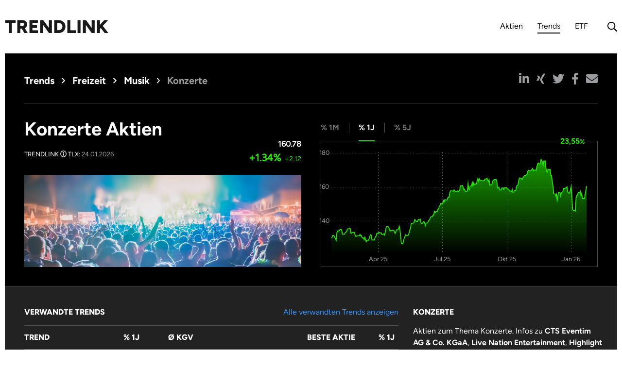

--- FILE ---
content_type: text/html;charset=UTF-8
request_url: https://www.trendlink.com/aktien/konzerte
body_size: 9024
content:
<!DOCTYPE html><html data-locale="de" lang="de" class="fontawesome-i2svg-active fontawesome-i2svg-complete" xmlns="http://www.w3.org/1999/xhtml"><head><title>Konzerte Aktien - Trendlink</title><script type="text/javascript">
const config = {"xhrURLs":{"getTypeahead":"https://www.trendlink.com/rest/data-api/typeahead-query","getAnalysis":"https://www.trendlink.com/rest/data-api/analysis","getArgument":"https://www.trendlink.com/rest/data-api/analysis_argument","getChart":[null,"https://www.trendlink.com/api/performance","https://www.trendlink.com/api/performance","https://www.trendlink.com/api/performance","https://www.trendlink.com/api/performance","https://www.trendlink.com/api/performance"],"getSearchResults":{"instruments":"https://www.trendlink.com/api/search?idx=instruments","trends":"https://www.trendlink.com/api/search?idx=trends","fonds":"https://www.trendlink.com/api/search?idx=fonds","synonyms":"https://www.trendlink.com/api/search?idx=synonyms","analyses":"https://www.trendlink.com/api/search?idx=analyses"},"getTable":"https://www.trendlink.com/api/performancelist","getTableFonds":"https://www.trendlink.com/api/performancefundslist","postAnalysis":"https://www.trendlink.com/rest/data-api/post_analysis","postAnalysisSuccessRedirect":"","postUserData":"https://www.trendlink.com/rest/data-api/post_user_data","postUserPassword":"https://www.trendlink.com/rest/data-api/post_user_password","postUserNewsletter":"https://www.trendlink.com/rest/data-api/post_user_newsletter","postUserImage":"https://www.trendlink.com/rest/data-api/post_user_image","postInlineEditor":"https://www.trendlink.com/rest/data-api/post_inline_editor"},"redactor":{"dialogAnalysis":{"lang":"de","plugins":["remaining","fullscreen"],"styles":false,"minHeight":"200px","maxHeight":"200px","pastePlainText":true,"linkNewTab":false,"imageFigure":false,"imageLink":false,"imageCaption":false,"imageUpload":function (data, files, e, upload) {
        const FR = new FileReader();
        FR.addEventListener("load", function(eFR) {
          const jsonStr = {"formData":{"image": eFR.target.result}};
          $.ajax({
            type: 'POST',
            url: 'https://www.trendlink.com/rest/data-api/post_analysis_image',
            data: JSON.stringify(jsonStr),
            contentType: 'application/json',
            success: function(res) { upload.complete(res); },
            dataType: 'json'
          });
        });
        FR.readAsDataURL(files[0]);
      },"buttons":["format","bold","italic","lists","link","image"],"formatting":["p","h4","h5","blockquote"]},"inlineEditor":{"lang":"de","plugins":["remaining","fullscreen"],"styles":false,"minHeight":"200px","pastePlainText":true,"buttons":["format","bold","italic","lists"],"formatting":["p","h4","h5","blockquote"],"focus":true}},"userImage":{"type":"base64","size":{"width":120,"height":120},"format":"png","quality":0.9},"successMessages":{"userDataChanged":"Benutzerdaten aktualisiert","userPasswordChanged":"Passwort erfolgreich geändert","userAboutChanged":"Änderungen gespeichert","inlineEditorSaved":"Änderungen gespeichert","userImageChanged":"Profilbild aktualisiert","userNewsletterChanged":"Newsletter-Einstellung aktualisiert"},"errorMessages":{"loggedOut":"Sie wurden ausgeloggt. Bitte klicken Sie hier, um sich erneut anzumelden:<br><a href=\"{{url}}\">Anmelden<\/a>"},"miscMessages":{"shareMail":"Inhalt von TRENDLINK.com, dem Themenfinanzportal:"},"validationMessages":{"textLengthMin":"Bitte mindestens %min Zeichen eingeben","textLengthMax":"Bitte höchstens %max Zeichen eingeben","textLengthRange":"Bitte zwischen %min und %max Zeichen eingeben","requiredCheck":"Bitte auswählen","requiredValue":"Bitte einen Wert eingeben","eMail":"Bitte eine gültige E-Mail Adresse eingeben","isSame":"Bitte in beiden Feldern den selben Wert eingeben"},"heartBeatInterval":300000,"finderElementsToFade":4};
const charts = {};
</script><meta content="text/html; charset=utf-8" http-equiv="content-type"/><meta content="de" http-equiv="content-language"/><meta charset="utf-8"/><meta content="width=device-width, initial-scale=1.0" name="viewport"/><meta content="article" property="og:type"/><meta content="Trendlink" property="og:site_name"/><meta content="Trendlink GmbH" name="copyright"/><meta content="Trendlink GmbH" name="publisher"/><meta content="Konzerte Aktien - Trendlink" property="og:title"/><meta content="http://www.trendlink.com/aktien/konzerte" property="og:url"/><meta content="https://www.trendlink.com/staticasset/TrendImage/Dim3to1/konzerte.jpg" property="og:image"/><meta content="1000" property="og:image:width"/><meta content="333" property="og:image:height"/><meta content="Trendlink GmbH" name="article:author"/><script src="https://www.googletagmanager.com/gtag/js?id=G-TYZVPD9S5F" async="async"></script><script>
window.dataLayer = window.dataLayer || [];
function gtag(){dataLayer.push(arguments);}
gtag('js', new Date());
gtag('config', 'G-TYZVPD9S5F', {'send_page_view': false});
</script><script crossorigin="anonymous" src="https://pagead2.googlesyndication.com/pagead/js/adsbygoogle.js?client=ca-pub-7648910176652077" async="async"></script><meta content="index,follow" name="robots"/><meta content="NO-CACHE" http-equiv="CACHE-CONTROL"/><meta content="NO-CACHE" http-equiv="PRAGMA"/><link href="/assets/meta/zbdef5f4e/images/favicon/manifest.json" rel="manifest"/><meta content="/assets/meta/z551a529c/images/favicon/browserconfig.xml" name="msapplication-config"/><meta content="#ffffff" name="msapplication-TileColor"/><meta content="/assets/meta/d5ae70e9/images/favicon/ms-icon-144x144.png" name="msapplication-TileImage"/><meta content="#ffffff" name="theme-color"/><link href="/assets/meta/f93321b9/images/favicon/apple-icon-57x57.png" sizes="57x57" rel="apple-touch-icon"/><link href="/assets/meta/cbb287b/images/favicon/apple-icon-60x60.png" sizes="60x60" rel="apple-touch-icon"/><link href="/assets/meta/dc04277f/images/favicon/apple-icon-72x72.png" sizes="72x72" rel="apple-touch-icon"/><link href="/assets/meta/2eeb31be/images/favicon/apple-icon-76x76.png" sizes="76x76" rel="apple-touch-icon"/><link href="/assets/meta/9af9498a/images/favicon/apple-icon-114x114.png" sizes="114x114" rel="apple-touch-icon"/><link href="/assets/meta/16274839/images/favicon/apple-icon-120x120.png" sizes="120x120" rel="apple-touch-icon"/><link href="/assets/meta/d5ae70e9/images/favicon/apple-icon-144x144.png" sizes="144x144" rel="apple-touch-icon"/><link href="/assets/meta/1e887d6d/images/favicon/apple-icon-152x152.png" sizes="152x152" rel="apple-touch-icon"/><link href="/assets/meta/5116ac92/images/favicon/apple-icon-180x180.png" sizes="180x180" rel="apple-touch-icon"/><link href="/assets/meta/b876d230/images/favicon/android-icon-192x192.png" sizes="192x192" type="image/png" rel="icon"/><link href="/assets/meta/54c10dd4/images/favicon/favicon-32x32.png" sizes="32x32" type="image/png" rel="icon"/><link href="/assets/meta/f2063a22/images/favicon/favicon-96x96.png" sizes="96x96" type="image/png" rel="icon"/><link href="/assets/meta/f381fba0/images/favicon/favicon-16x16.png" sizes="16x16" type="image/png" rel="icon"/><!--[if IE 9]><style type="text/css">.pageloading-mask{opacity:0.25;}</style><![endif]--><!--[if lt IE 9]><style type="text/css">.pageloading-mask{filter:alpha(opacity=25);}</style><![endif]--><link type="text/css" rel="stylesheet" href="/assets/meta/z7ead89f/tapestry5/font_awesome/css/font-awesome.css"/><link type="text/css" rel="stylesheet" href="/assets/meta/zc56d9ef8/tapestry5/tapestry.css"/><link type="text/css" rel="stylesheet" href="/assets/meta/zdebd789b/tapestry5/exception-frame.css"/><link type="text/css" rel="stylesheet" href="/assets/meta/zfdba1e3/tapestry5/tapestry-console.css"/><link type="text/css" rel="stylesheet" href="/assets/meta/zcfa7b207/tapestry5/tree.css"/><link type="text/css" rel="stylesheet" href="/assets/meta/zdc60caf6/css/styles.css"/><link type="text/css" rel="stylesheet" href="/assets/meta/z7f3dd41/css/Application.css"/></head><body data-page-initialized="false"><div><header class="header container-fluid"><nav class="navbar navbar-expand-md navbar-light"><a class="navbar-brand" href="/">Trendlink</a><button aria-label="Navigation aus- / einklappen" aria-expanded="false" aria-controls="navbar" data-target="#navbar" data-toggle="collapse" type="button" class="navbar-toggler collapsed"><span class="bars"></span></button><div id="navbar" class="collapse navbar-collapse"><ul class="navbar-nav ml-md-auto"><li class="nav-item"><a class="nav-link" href="/aktien">Aktien</a></li><li class="nav-item active"><a class="nav-link" href="/aktientrends/top-aktien">Trends<span class="sr-only">(aktuelle Auswahl)</span></a></li><li class="nav-item"><a class="nav-link" href="/etfs">ETF</a></li><li class="nav-item nav-search"><a title="Suche" href="#" class="nav-link"><i class="far fa-search"></i><i class="far fa-times"></i></a><form method="get" action="https://www.trendlink.com/suchergebnisse" class="search-container"><input value="all" name="filter" type="hidden"></input><div class="typeahead__container"><div class="typeahead__field"><div class="typeahead__query"><input placeholder="Ihr Aktientrend, Ihr Anlagethema" type="text" autocomplete="off" name="q" class="typeahead"></input></div></div></div></form></li></ul></div></nav></header></div><main><div class="container-fluid page-trend"><header class="page-header trend-header bg-black"><div class="row intro-head"><nav class="col-md-auto"><ol class="breadcrumb"><li class="breadcrumb-item d-block d-md-none"><a href="/"><i class="far fa-angle-left"></i>Zurück</a></li><li class="breadcrumb-item ml-auto mr-md-0"><a href="/aktientrends/top-aktien">Trends</a></li><li aria-current="page" class="breadcrumb-item active d-none d-md-block"><i class="far fa-angle-right"></i><span><a class="null div-text-wrap" href="/aktien/freizeit">Freizeit</a></span></li><li aria-current="page" class="breadcrumb-item active d-none d-md-block"><i class="far fa-angle-right"></i><span><a class="null div-text-wrap" href="/aktien/musik">Musik</a></span></li><li aria-current="page" class="breadcrumb-item active d-none d-md-block"><i class="far fa-angle-right"></i>Konzerte</li></ol></nav><div class="col-auto ml-auto"><div><ul class="social-share"><li><a title="Auf linkedin teilen" class="share-linkedin" role="button" href="#"><i class="fab fa-linkedin-in"></i></a></li><li><a title="Auf xing teilen" class="share-xing" role="button" href="#"><i class="fab fa-xing"></i></a></li><li><a title="Auf twitter teilen" class="share-twitter" role="button" href="#"><i class="fab fa-twitter"></i></a></li><li><a title="Auf facebook teilen" class="share-facebook" role="button" href="#"><i class="fab fa-facebook-f"></i></a></li><li><a title="Auf email teilen" class="share-email" role="button" href="#"><i class="fas fa-envelope"></i></a></li></ul></div></div></div><div class="row"><div class="col-md-6 d-flex flex-column intro"><div class="row name"><div class="col"><h1>Konzerte Aktien</h1><span style="font-size: smaller">TRENDLINK <button data-content="Der Trendlink-Index dient dazu, die Wertentwicklung unserer Trends anschaulich zu machen. Berechnet wird der Index aus den Aktien, die in einem Trend enthalten sind, gewichtet anhand der Bedeutung des Trendthemas für das jeweilige Unternehmen." data-toggle="popover" tabindex="0" type="button"><i class="far fa-info-circle"></i></button> TLX: <span style="font-size: inherit" class="date">24.01.2026</span></span></div><div class="col-auto text-right"><span class="vote"> </span><div style="margin-top: 10px"><span style="font-weight: bolder">160.78</span><div><span class="perf-abs"><span class="pos">+1.34%</span></span>  <span class="perf-rel"><span class="pos">+2.12</span></span></div></div></div></div><figure id="any" class="flex-grow-1 responsive-image"><picture><img alt="Aktien zu Konzerte" data-src="https://www.trendlink.com/staticasset/TrendImage/Dim3to1/konzerte.jpg" class="lazy" src="data:image/png;base64, iVBORw0KGgoAAAANSUhEUgAABLAAAAGQCAYAAAC+tZleAAAABmJLR0QAAAAAAAD5Q7t/AAAHXElE
QVR42u3BMQEAAADCoPVPbQsvoAAAAAAAAAAAAAAAAAAAAAAAAAAAAAAAAAAAAAAAAAAAAAAAAAAA
AAAAAAAAAAAAAAAAAAAAAAAAAAAAAAAAAAAAAAAAAAAAAAAAAAAAAAAAAAAAAAAAAAAAAAAAAAAA
AAAAAAAAAAAAAAAAAAAAAAAAAAAAAAAAAAAAAAAAAAAAAAAAAAAAAAAAAAAAAAAAAAAAAAAAAAAA
AAAAAAAAAAAAAAAAAAAAAAAAAAAAAAAAAAAAAAAAAAAAAAAAAAAAAAAAAAAAAAAAAAAAAAAAAAAA
AAAAAAAAAAAAAAAAAAAAAAAAAAAAAAAAAAAAAAAAAAAAAAAAAAAAAAAAAAAAAAAAAAAAAAAAAAAA
AAAAAAAAAAAAAAAAAAAAAAAAAAAAAAAAAAAAAAAAAAAAAAAAAAAAAAAAAAAAAAAAAAAAAAAAAAAA
AAAAAAAAAAAAAAAAAAAAAAAAAAAAAAAAAAAAAAAAAAAAAAAAAAAAAAAAAAAAAAAAAAAAAAAAAAAA
AAAAAAAAAAAAAAAAAAAAAAAAAAAAAAAAAAAAAAAAAAAAAAAAAAAAAAAAAAAAAAAAAAAAAAAAAAAA
AAAAAAAAAAAAAAAAAAAAAAAAAAAAAAAAAAAAAAAAAAAAAAAAAAAAAAAAAAAAAAAAAAAAAAAAAAAA
AAAAAAAAAAAAAAAAAAAAAAAAAAAAAAAAAAAAAAAAAAAAAAAAAAAAAAAAAAAAAAAAAAAAAAAAAAAA
AAAAAAAAAAAAAAAAAAAAAAAAAAAAAAAAAAAAAAAAAAAAAAAAAAAAAAAAAAAAAAAAAAAAAAAAAAAA
AAAAAAAAAAAAAAAAAAAAAAAAAAAAAAAAAAAAAAAAAAAAAAAAAAAAAAAAAAAAAAAAAAAAAAAAAAAA
AAAAAAAAAAAAAAAAAAAAAAAAAAAAAAAAAAAAAAAAAAAAAAAAAAAAAAAAAAAAAAAAAAAAAAAAAAAA
AAAAAAAAAAAAAAAAAAAAAAAAAAAAAAAAAAAAAAAAAAAAAAAAAAAAAAAAAAAAAAAAAAAAAAAAAAAA
AAAAAAAAAAAAAAAAAAAAAAAAAAAAAAAAAAAAAAAAAAAAAAAAAAAAAAAAAAAAAAAAAAAAAAAAAAAA
AAAAAAAAAAAAAAAAAAAAAAAAAAAAAAAAAAAAAAAAAAAAAAAAAAAAAAAAAAAAAAAAAAAAAAAAAAAA
AAAAAAAAAAAAAAAAAAAAAAAAAAAAAAAAAAAAAAAAAAAAAAAAAAAAAAAAAAAAAAAAAAAAAAAAAAAA
AAAAAAAAAAAAAAAAAAAAAAAAAAAAAAAAAAAAAAAAAAAAAAAAAAAAAAAAAAAAAAAAAAAAAAAAAAAA
AAAAAAAAAAAAAAAAAAAAAAAAAAAAAAAAAAAAAAAAAAAAAAAAAAAAAAAAAAAAAAAAAAAAAAAAAAAA
AAAAAAAAAAAAAAAAAAAAAAAAAAAAAAAAAAAAAAAAAAAAAAAAAAAAAAAAAAAAAAAAAAAAAAAAAAAA
AAAAAAAAAAAAAAAAAAAAAAAAAAAAAAAAAAAAAAAAAAAAAAAAAAAAAAAAAAAAAAAAAAAAAAAAAAAA
AAAAAAAAAAAAAAAAAAAAAAAAAAAAAAAAAAAAAAAAAAAAAAAAAAAAAAAAAAAAAAAAAAAAAAAAAAAA
AAAAAAAAAAAAAAAAAAAAAAAAAAAAAAAAAAAAAAAAAAAAAAAAAAAAAAAAAAAAAAAAAAAAAAAAAAAA
AAAAAAAAAAAAAAAAAAAAAAAAAAAAAAAAAAAAAAAAAAAAAAAAAAAAAAAAAAAAAAAAAAAAAAAAAAAA
AAAAAAAAAAAAAAAAAAAAAAAAAAAAAAAAAAAAAAAAAAAAAAAAAAAAAAAAAAAAAAAAAAAAAAAAAAAA
AAAAAAAAAAAAAAAAAAAAAAAAAAAAAAAAAAAAAAAAAAAAAAAAAAAAAAAAAAAAAAAAAAAAAAAAAAAA
AAAAAAAAAAAAAAAAAAAAAAAAAAAAAAAAAAAAAAAAAAAAAAAAAAAAAAAAAAAAAAAAAAAAAAAAAAAA
AAAAAAAAAAAAAAAAAAAAAAAAAAAAAAAAAAAAAAAAAAAAAAAAAAAAAAAAAAAAAAAAAAAAAAAAAAAA
AAAAAAAAAAAAAAAAAAAAAAAAAAAAAAAAAAAAAAAAAAAAAAAAAAAAAAAAAAAAAAAAAAAAAAAAAAAA
AAAAAAAAAAAAAAAAAAAAAAAAAAAAAAAAAAAAAAAAAAAAAAAAAAAAAAAAAAAAAAAAAAAAAAAAAAAA
AAAAAAAAAAAAAAAAAAAAAAAAAAAAAAAAAAAAAAAAAAAAAAAAAAAAAAAAAAAAAAAAAAAAAAAAAAAA
AAAAAAAAAAAAAAAAAAAAAAAAAAAAAAAAAAAAAAAAAAAAAAAAAAAAAAAAAAAAAAAAAAAAAAAAAAAA
AAAAAAAAAAAAAAAAAAAAAAAAAAAAAAAAAAAAAAAAAAAAAAAAAAAAAAAAAAAAAAAAAAAAAAAAAICX
AU9DAAHUqvM+AAAAAElFTkSuQmCC"/></picture></figure></div><div class="col-md-6 d-flex flex-column info"><div class="chart-container"><div data-chart-type="1" data-chart-id="trend-999" class="chart chart-size-large"><!-- TODO timeline abbr i10n --><ul role="tablist" class="nav tab-nav container-control chart-switch-tl"><li role="presentation"><a data-timeline="tl1MAgo" role="tab" href="#">% 1M</a></li><li role="presentation"><a data-timeline="tl1YAgo" role="tab" href="#" class="active">% 1J</a></li><li role="presentation"><a data-timeline="tl5YAgo" role="tab" href="#">% 5J</a></li></ul><div class="chart-perf use-bg"></div><div class="chart-legend use-bg"></div><figure class="graph has-container-control"></figure></div></div></div></div></header><section class="data-tabarea"><!-- TODO do not use tabs --><ul role="tablist" class="nav tab-nav"><!--
            <li role="presentation">
                <a class="active" id="tab-overview" data-toggle="tab" href="#overview" role="tab" aria-controls="overview" aria-selected="true">${message:G.overview}</a>
            </li>
            --><!-- TODO release 2 <li role="presentation">
                <a id="tab-figures" data-toggle="tab" href="#figures" role="tab" aria-controls="figures" aria-selected="false">${message:G.metrics}</a>
            </li> --></ul><div class="tab-content"><!-- trend-tab-overview --><section aria-labelledby="tab-overview" role="tabpanel" id="overview" class="tab-pane fade show active"><div class="row"><div class="col-12 col-xl-8"><div class="row"><div class="col-12 pr-lg-3 d-flex flex-column"><h2 class="label">Verwandte Trends</h2><div class="table-wrap"><table class="data-table scroll-table2"><thead><tr><th>Trend</th><th>% 1J</th><th>Ø KGV</th><th>Beste Aktie</th><th>% 1J</th></tr></thead><tbody><tr><td><a href="/aktien/musik">Musik</a></td><td><span class="pos">32,6</span></td><!-- <td class="${loopMarkerCss}">${trendPerformance.kgv}</td> --><td><span class="pos">34</span></td><td><a href="/aktie/spotify-tech-LU1778762911">Spotify Tech</a></td><td><span class="pos">103</span></td></tr><tr><td><a href="/aktien/ticketing">Ticketing</a></td><td><span class="pos">33,1</span></td><!-- <td class="${loopMarkerCss}">${trendPerformance.kgv}</td> --><td><span class="pos">23</span></td><td><a href="/aktie/live-nation-entertainment-US5380341090">Live Nation Entertainment</a></td><td><span class="pos">47,8</span></td></tr><tr><td><a href="/aktien/online-musik">Online Musik</a></td><td><span class="pos">65,7</span></td><!-- <td class="${loopMarkerCss}">${trendPerformance.kgv}</td> --><td><span class="pos">35,5</span></td><td><a href="/aktie/spotify-tech-LU1778762911">Spotify Tech</a></td><td><span class="pos">103</span></td></tr><tr><td><a href="/aktien/freizeit">Freizeit</a></td><td><span class="pos">4,5</span></td><!-- <td class="${loopMarkerCss}">${trendPerformance.kgv}</td> --><td><span class="pos">41,8</span></td><td><a href="/aktie/brinker-intl-US1096411004">Brinker Intl</a></td><td><span class="pos">206</span></td></tr></tbody></table></div></div><a style="position: absolute; right: 0; top: 0; padding-right: 20px;" href="javascript:;">Alle verwandten Trends anzeigen</a><!--
                            <div class="col-12 pr-lg-3 d-flex flex-column">
                                <a href="javascript:;" class="d-inline-block">Alle verwandten Trends anzeigen</a>
                            </div>
                            --></div></div><div class="col-12 col-xl-4 mt-4 mt-xl-0"><article><h2 class="label">Konzerte</h2><p>Aktien zum Thema Konzerte. Infos zu <strong>CTS Eventim AG & Co. KGaA</strong>, <strong>Live Nation Entertainment</strong>, <strong>Highlight Event and Entertainment AG</strong> und <strong>Freizeit</strong>, <strong>Musik</strong>, <strong>Ticketing</strong><br/><a href="/aktien/musik">Top-Aktien Musik</a></p><hr/><p>Wer hört seine Lieblingsbands nicht gerne live? Bessere globale Infrastrukturen und wachsende urbane Population sind Treiber für den Markt. Rückgängige Margen aus dem Verkauf der Musikrechte, bedingt durch die Marktmacht großer Streaminganbieter, motivieren Künstler, verstärkt auf Umfang und Verfügbarkeit ihrer Live-Auftritte zu achten. Die Verfügbarkeit und Bestellung von Tickets hat sich ebenfalls enorm vereinfacht – zahlreiche Buchungsapps machen den Kauf schnell und unkompliziert.</p><!--
                            <h2 class="label">${message:synonyms}</h2>
                            <p><t:trend.TrendSynonymList trend="trend"/></p>
                            --></article></div></div></section></div></section><aside class="row"><div class="col-12"><span class="ad-label">Werbung</span><ins data-full-width-responsive="true" data-ad-format="auto" data-ad-slot="1418347356" data-ad-client="ca-pub-7648910176652077" data-adtest="off" style="display:block" class="adsbygoogle"></ins><script>(adsbygoogle = window.adsbygoogle || []).push({});</script></div></aside><section class="page-header analysis-header selected-trend bg-dark"><div class="row"><div class="col-12 col-lg-8 pr-lg-3 d-flex flex-column"><div data-container-type="zone" id="nice5Zone"><h2 class="label">
Trendlink Aktien Konzerte
</h2><a style="position: absolute; right: 0; top: 0; padding-right: 20px;" data-target="#dialog-recommend-instrument" data-toggle="modal" id="trigger-recommend-instrument" href="javascript:;">Fehlende Aktie melden</a><div class="table-wrap"><table class="data-table scroll-table2 sortable-table active-rows on-gray fixed-nice5"><thead><tr><th class="sortable">Aktie</th><th class="nice5-col"> </th><th> </th><th class="sortable">% 1M</th><th class="sortable">% 1J</th><th class="sortable asc">% 5J</th><th class="sortable">KGV</th></tr></thead><tbody><tr class="active nice5"><td><a data-async-trigger="true" href="/trend:nice5change/2804?t:ac=konzerte">CTS Eventim AG &amp; Co. KGaA</a></td><td class="nice5-col"><button data-content="Die Nice Five Aktien stellen innerhalb eines Trends die Aktien heraus, die einen hohen Themenbezug aufweisen und sich innerhalb des Trends in einer guten Markt- und Wettbewerbsposition befinden." data-toggle="popover" tabindex="0" type="button"><i class="far fa-info-circle"></i></button></td><td class="stock-link"><a title="zur Aktie" href="/aktie/cts-eventim-ag-$002b-co-kgaa-DE0005470306"><img src="/assets/meta/z5fb194bb/images/stocks.svg" alt="Aktien"/></a></td><td><a data-async-trigger="true" href="/trend:nice5change/2804?t:ac=konzerte"><span class="pos">1,4</span></a></td><td><a data-async-trigger="true" href="/trend:nice5change/2804?t:ac=konzerte"><span class="pos">27,7</span></a></td><td><a data-async-trigger="true" href="/trend:nice5change/2804?t:ac=konzerte"><span class="pos">121</span></a></td><td><a data-async-trigger="true" href="/trend:nice5change/2804?t:ac=konzerte">23</a></td></tr><tr class="nice5"><td><a data-async-trigger="true" href="/trend:nice5change/4158?t:ac=konzerte">Live Nation Entertainment</a></td><td class="nice5-col"><button data-content="Die Nice Five Aktien stellen innerhalb eines Trends die Aktien heraus, die einen hohen Themenbezug aufweisen und sich innerhalb des Trends in einer guten Markt- und Wettbewerbsposition befinden." data-toggle="popover" tabindex="0" type="button"><i class="far fa-info-circle"></i></button></td><td class="stock-link"><a title="zur Aktie" href="/aktie/live-nation-entertainment-US5380341090"><img src="/assets/meta/z5fb194bb/images/stocks.svg" alt="Aktien"/></a></td><td><a data-async-trigger="true" href="/trend:nice5change/4158?t:ac=konzerte"><span class="pos">4,7</span></a></td><td><a data-async-trigger="true" href="/trend:nice5change/4158?t:ac=konzerte"><span class="pos">47,8</span></a></td><td><a data-async-trigger="true" href="/trend:nice5change/4158?t:ac=konzerte"><span class="pos">91,8</span></a></td><td><a data-async-trigger="true" href="/trend:nice5change/4158?t:ac=konzerte">-</a></td></tr><tr class="nice5"><td><a data-async-trigger="true" href="/trend:nice5change/5932?t:ac=konzerte">Highlight Event and Entertainment AG</a></td><td class="nice5-col"><button data-content="Die Nice Five Aktien stellen innerhalb eines Trends die Aktien heraus, die einen hohen Themenbezug aufweisen und sich innerhalb des Trends in einer guten Markt- und Wettbewerbsposition befinden." data-toggle="popover" tabindex="0" type="button"><i class="far fa-info-circle"></i></button></td><td class="stock-link"><a title="zur Aktie" href="/aktie/highlight-event-and-entertainment-ag-CH0003583256"><img src="/assets/meta/z5fb194bb/images/stocks.svg" alt="Aktien"/></a></td><td><a data-async-trigger="true" href="/trend:nice5change/5932?t:ac=konzerte"><span class="uc">0</span></a></td><td><a data-async-trigger="true" href="/trend:nice5change/5932?t:ac=konzerte"><span class="uc">0</span></a></td><td><a data-async-trigger="true" href="/trend:nice5change/5932?t:ac=konzerte"><span class="uc">0</span></a></td><td><a data-async-trigger="true" href="/trend:nice5change/5932?t:ac=konzerte">0</a></td></tr><tr class=""><td><a data-async-trigger="true" href="/trend:nice5change/3748?t:ac=konzerte">The Madison Square Garden Co</a></td><td class="nice5-col"></td><td class="stock-link"><a title="zur Aktie" href="/aktie/the-madison-square-garden-co-US55825T1034"><img src="/assets/meta/z5fb194bb/images/stocks.svg" alt="Aktien"/></a></td><td><a data-async-trigger="true" href="/trend:nice5change/3748?t:ac=konzerte"><span class="neg">-3,2</span></a></td><td><a data-async-trigger="true" href="/trend:nice5change/3748?t:ac=konzerte"><span class="pos">2,9</span></a></td><td><a data-async-trigger="true" href="/trend:nice5change/3748?t:ac=konzerte"><span class="pos">16,3</span></a></td><td><a data-async-trigger="true" href="/trend:nice5change/3748?t:ac=konzerte">-</a></td></tr></tbody></table></div></div></div><div class="col-12 col-lg-4 pl-lg-3 mt-3 mt-lg-0"><div data-container-type="zone" id="zoneChartB"><h2 class="label">CTS Eventim AG & Co. KGaA</h2><div data-tl="tl5YAgo" data-chart-type="1" data-chart-id="instrument-2804" class="chart chart-size-medium"><ul role="tablist" class="nav tab-nav container-control chart-switch-tl"><li role="presentation"><a data-timeline="tl1MAgo" role="tab" href="#">% 1M</a></li><li role="presentation"><a data-timeline="tl1YAgo" role="tab" href="#">% 1J</a></li><li role="presentation"><a data-timeline="tl5YAgo" role="tab" href="#" class="active">% 5J</a></li></ul><div class="chart-perf use-bg"></div><div class="chart-legend use-bg"></div><figure class="graph"></figure></div></div><div data-container-type="zone" id="zoneChartA"><script>
charts["instrument-2804-A"] = [{"x":"2018","y":[1241.689,118.504]},{"x":"2019","y":[1443.125,132.9]},{"x":"2020","y":[256.84,-82.259]},{"x":"2021","y":[407.821,87.909]},{"x":"2022","y":[1925.803,203.802]}]
</script><h3 class="label"><span class="legend blue-square"></span>Umsatz <wbr></wbr><span style="white-space: nowrap"><span class="legend green-square"></span><span class="legend red-square"></span>Gewinn, Verlust</span></h3><div class="label-legend">In Tausend Mio.  ()</div><div data-chart-type="3" data-chart-id="instrument-2804-A" class="chart"><figure class="graph"></figure></div></div></div></div></section><section><article class="additional-trends bg-gray"><h2 class="label">Verwandte Trends</h2><div class="slider trends"><ul><li><a class="slide" href="/aktien/musik"><span class="data"></span><figure id="any_0" class="responsive-image"><picture><img alt="Aktien zu Musik" data-src="https://www.trendlink.com/staticasset/TrendImage/Dim2to1/musik.jpg" class="lazy" src="data:image/png;base64, iVBORw0KGgoAAAANSUhEUgAABLAAAAJYCAYAAABy5h8aAAAABmJLR0QAAAAAAAD5Q7t/AAAK/klE
QVR42u3BgQAAAADDoPlT3+AEVQEAAAAAAAAAAAAAAAAAAAAAAAAAAAAAAAAAAAAAAAAAAAAAAAAA
AAAAAAAAAAAAAAAAAAAAAAAAAAAAAAAAAAAAAAAAAAAAAAAAAAAAAAAAAAAAAAAAAAAAAAAAAAAA
AAAAAAAAAAAAAAAAAAAAAAAAAAAAAAAAAAAAAAAAAAAAAAAAAAAAAAAAAAAAAAAAAAAAAAAAAAAA
AAAAAAAAAAAAAAAAAAAAAAAAAAAAAAAAAAAAAAAAAAAAAAAAAAAAAAAAAAAAAAAAAAAAAAAAAAAA
AAAAAAAAAAAAAAAAAAAAAAAAAAAAAAAAAAAAAAAAAAAAAAAAAAAAAAAAAAAAAAAAAAAAAAAAAAAA
AAAAAAAAAAAAAAAAAAAAAAAAAAAAAAAAAAAAAAAAAAAAAAAAAAAAAAAAAAAAAAAAAAAAAAAAAAAA
AAAAAAAAAAAAAAAAAAAAAAAAAAAAAAAAAAAAAAAAAAAAAAAAAAAAAAAAAAAAAAAAAAAAAAAAAAAA
AAAAAAAAAAAAAAAAAAAAAAAAAAAAAAAAAAAAAAAAAAAAAAAAAAAAAAAAAAAAAAAAAAAAAAAAAAAA
AAAAAAAAAAAAAAAAAAAAAAAAAAAAAAAAAAAAAAAAAAAAAAAAAAAAAAAAAAAAAAAAAAAAAAAAAAAA
AAAAAAAAAAAAAAAAAAAAAAAAAAAAAAAAAAAAAAAAAAAAAAAAAAAAAAAAAAAAAAAAAAAAAAAAAAAA
AAAAAAAAAAAAAAAAAAAAAAAAAAAAAAAAAAAAAAAAAAAAAAAAAAAAAAAAAAAAAAAAAAAAAAAAAAAA
AAAAAAAAAAAAAAAAAAAAAAAAAAAAAAAAAAAAAAAAAAAAAAAAAAAAAAAAAAAAAAAAAAAAAAAAAAAA
AAAAAAAAAAAAAAAAAAAAAAAAAAAAAAAAAAAAAAAAAAAAAAAAAAAAAAAAAAAAAAAAAAAAAAAAAAAA
AAAAAAAAAAAAAAAAAAAAAAAAAAAAAAAAAAAAAAAAAAAAAAAAAAAAAAAAAAAAAAAAAAAAAAAAAAAA
AAAAAAAAAAAAAAAAAAAAAAAAAAAAAAAAAAAAAAAAAAAAAAAAAAAAAAAAAAAAAAAAAAAAAAAAAAAA
AAAAAAAAAAAAAAAAAAAAAAAAAAAAAAAAAAAAAAAAAAAAAAAAAAAAAAAAAAAAAAAAAAAAAAAAAAAA
AAAAAAAAAAAAAAAAAAAAAAAAAAAAAAAAAAAAAAAAAAAAAAAAAAAAAAAAAAAAAAAAAAAAAAAAAAAA
AAAAAAAAAAAAAAAAAAAAAAAAAAAAAAAAAAAAAAAAAAAAAAAAAAAAAAAAAAAAAAAAAAAAAAAAAAAA
AAAAAAAAAAAAAAAAAAAAAAAAAAAAAAAAAAAAAAAAAAAAAAAAAAAAAAAAAAAAAAAAAAAAAAAAAAAA
AAAAAAAAAAAAAAAAAAAAAAAAAAAAAAAAAAAAAAAAAAAAAAAAAAAAAAAAAAAAAAAAAAAAAAAAAAAA
AAAAAAAAAAAAAAAAAAAAAAAAAAAAAAAAAAAAAAAAAAAAAAAAAAAAAAAAAAAAAAAAAAAAAAAAAAAA
AAAAAAAAAAAAAAAAAAAAAAAAAAAAAAAAAAAAAAAAAAAAAAAAAAAAAAAAAAAAAAAAAAAAAAAAAAAA
AAAAAAAAAAAAAAAAAAAAAAAAAAAAAAAAAAAAAAAAAAAAAAAAAAAAAAAAAAAAAAAAAAAAAAAAAAAA
AAAAAAAAAAAAAAAAAAAAAAAAAAAAAAAAAAAAAAAAAAAAAAAAAAAAAAAAAAAAAAAAAAAAAAAAAAAA
AAAAAAAAAAAAAAAAAAAAAAAAAAAAAAAAAAAAAAAAAAAAAAAAAAAAAAAAAAAAAAAAAAAAAAAAAAAA
AAAAAAAAAAAAAAAAAAAAAAAAAAAAAAAAAAAAAAAAAAAAAAAAAAAAAAAAAAAAAAAAAAAAAAAAAAAA
AAAAAAAAAAAAAAAAAAAAAAAAAAAAAAAAAAAAAAAAAAAAAAAAAAAAAAAAAAAAAAAAAAAAAAAAAAAA
AAAAAAAAAAAAAAAAAAAAAAAAAAAAAAAAAAAAAAAAAAAAAAAAAAAAAAAAAAAAAAAAAAAAAAAAAAAA
AAAAAAAAAAAAAAAAAAAAAAAAAAAAAAAAAAAAAAAAAAAAAAAAAAAAAAAAAAAAAAAAAAAAAAAAAAAA
AAAAAAAAAAAAAAAAAAAAAAAAAAAAAAAAAAAAAAAAAAAAAAAAAAAAAAAAAAAAAAAAAAAAAAAAAAAA
AAAAAAAAAAAAAAAAAAAAAAAAAAAAAAAAAAAAAAAAAAAAAAAAAAAAAAAAAAAAAAAAAAAAAAAAAAAA
AAAAAAAAAAAAAAAAAAAAAAAAAAAAAAAAAAAAAAAAAAAAAAAAAAAAAAAAAAAAAAAAAAAAAAAAAAAA
AAAAAAAAAAAAAAAAAAAAAAAAAAAAAAAAAAAAAAAAAAAAAAAAAAAAAAAAAAAAAAAAAAAAAAAAAAAA
AAAAAAAAAAAAAAAAAAAAAAAAAAAAAAAAAAAAAAAAAAAAAAAAAAAAAAAAAAAAAAAAAAAAAAAAAAAA
AAAAAAAAAAAAAAAAAAAAAAAAAAAAAAAAAAAAAAAAAAAAAAAAAAAAAAAAAAAAAAAAAAAAAAAAAAAA
AAAAAAAAAAAAAAAAAAAAAAAAAAAAAAAAAAAAAAAAAAAAAAAAAAAAAAAAAAAAAAAAAAAAAAAAAAAA
AAAAAAAAAAAAAAAAAAAAAAAAAAAAAAAAAAAAAAAAAAAAAAAAAAAAAAAAAAAAAAAAAAAAAAAAAAAA
AAAAAAAAAAAAAAAAAAAAAAAAAAAAAAAAAAAAAAAAAAAAAAAAAAAAAAAAAAAAAAAAAAAAAAAAAAAA
AAAAAAAAAAAAAAAAAAAAAAAAAAAAAAAAAAAAAAAAAAAAAAAAAAAAAAAAAAAAAAAAAAAAAAAAAAAA
AAAAAAAAAAAAAAAAAAAAAAAAAAAAAAAAAAAAAAAAAAAAAAAAAAAAAAAAAAAAAAAAAAAAAAAAAAAA
AAAAAAAAAAAAAAAAAAAAAAAAAAAAAAAAAAAAAAAAAAAAAAAAAAAAAAAAAAAAAAAAAAAAAAAAAAAA
AAAAAAAAAAAAAAAAAAAAAAAAAAAAAAAAAAAAAAAAAAAAAAAAAAAAAAAAAAAAAAAAAAAAAAAAAAAA
AAAAAAAAAAAAAAAAAAAAAAAAAAAAAAAAAAAAAAAAAAAAAAAAAAAAAAAAAAAAAAAAAAAAAAAAAAAA
AAAAAAAAAAAAAAAAAAAAAAAAAAAAAAAAAAAAAAAAAAAAAAAAAAAAAAAAAAAAAAAAAAAAAAAAAAAA
AAAAAAAAAAAAAAAAAAAAAAAAAAAAAAAAAAAAAAAAAAAAAAAAAAAAAAAAAAAAAAAAAAAAAAAAAAAA
AAAAAAAAAAAAAAAAAAAAAAAAAAAAAAAAAAAAAAAAAAAAAAAAAAAAAAAAAAAAAAAAAAAAAAAAAAAA
AAAAAAAAAAAAAAAAAAAAAAAAAAAAAAAAAAAAAAAAAAAAAAAAAAAAAAAAAAAAAAAAAAAAAAAAAAAA
AAAAAAAAAAAAAAAAAAAAAAAAAAAAAAAAAAAAAAAAAAAAAAAAAAAAAAAAAAAAAAAAAAAAAAAAAAAA
AAAAAAAAAAAAAAAAAAAAAAAAAAAAAAAAAAAAAAAAAAAAAAAAAAAAAAAAAAAAAAAAAAAAAAAAAAAA
AAAAAAAAAAAAAAAAAAAAAADwDPbdAAHmUjLZAAAAAElFTkSuQmCC"/></picture></figure><div data-chart-type="1" data-chart-id="trend-998" class="chart chart-size-small"><span class="data"></span><figure class="graph"></figure></div></a></li><li><a class="slide" href="/aktien/ticketing"><span class="data"></span><figure id="any_1" class="responsive-image"><picture><img alt="Aktien zu Ticketing" data-src="https://www.trendlink.com/staticasset/TrendImage/Dim2to1/ticketing.jpg" class="lazy" src="data:image/png;base64, iVBORw0KGgoAAAANSUhEUgAABLAAAAJYCAYAAABy5h8aAAAABmJLR0QAAAAAAAD5Q7t/AAAK/klE
QVR42u3BgQAAAADDoPlT3+AEVQEAAAAAAAAAAAAAAAAAAAAAAAAAAAAAAAAAAAAAAAAAAAAAAAAA
AAAAAAAAAAAAAAAAAAAAAAAAAAAAAAAAAAAAAAAAAAAAAAAAAAAAAAAAAAAAAAAAAAAAAAAAAAAA
AAAAAAAAAAAAAAAAAAAAAAAAAAAAAAAAAAAAAAAAAAAAAAAAAAAAAAAAAAAAAAAAAAAAAAAAAAAA
AAAAAAAAAAAAAAAAAAAAAAAAAAAAAAAAAAAAAAAAAAAAAAAAAAAAAAAAAAAAAAAAAAAAAAAAAAAA
AAAAAAAAAAAAAAAAAAAAAAAAAAAAAAAAAAAAAAAAAAAAAAAAAAAAAAAAAAAAAAAAAAAAAAAAAAAA
AAAAAAAAAAAAAAAAAAAAAAAAAAAAAAAAAAAAAAAAAAAAAAAAAAAAAAAAAAAAAAAAAAAAAAAAAAAA
AAAAAAAAAAAAAAAAAAAAAAAAAAAAAAAAAAAAAAAAAAAAAAAAAAAAAAAAAAAAAAAAAAAAAAAAAAAA
AAAAAAAAAAAAAAAAAAAAAAAAAAAAAAAAAAAAAAAAAAAAAAAAAAAAAAAAAAAAAAAAAAAAAAAAAAAA
AAAAAAAAAAAAAAAAAAAAAAAAAAAAAAAAAAAAAAAAAAAAAAAAAAAAAAAAAAAAAAAAAAAAAAAAAAAA
AAAAAAAAAAAAAAAAAAAAAAAAAAAAAAAAAAAAAAAAAAAAAAAAAAAAAAAAAAAAAAAAAAAAAAAAAAAA
AAAAAAAAAAAAAAAAAAAAAAAAAAAAAAAAAAAAAAAAAAAAAAAAAAAAAAAAAAAAAAAAAAAAAAAAAAAA
AAAAAAAAAAAAAAAAAAAAAAAAAAAAAAAAAAAAAAAAAAAAAAAAAAAAAAAAAAAAAAAAAAAAAAAAAAAA
AAAAAAAAAAAAAAAAAAAAAAAAAAAAAAAAAAAAAAAAAAAAAAAAAAAAAAAAAAAAAAAAAAAAAAAAAAAA
AAAAAAAAAAAAAAAAAAAAAAAAAAAAAAAAAAAAAAAAAAAAAAAAAAAAAAAAAAAAAAAAAAAAAAAAAAAA
AAAAAAAAAAAAAAAAAAAAAAAAAAAAAAAAAAAAAAAAAAAAAAAAAAAAAAAAAAAAAAAAAAAAAAAAAAAA
AAAAAAAAAAAAAAAAAAAAAAAAAAAAAAAAAAAAAAAAAAAAAAAAAAAAAAAAAAAAAAAAAAAAAAAAAAAA
AAAAAAAAAAAAAAAAAAAAAAAAAAAAAAAAAAAAAAAAAAAAAAAAAAAAAAAAAAAAAAAAAAAAAAAAAAAA
AAAAAAAAAAAAAAAAAAAAAAAAAAAAAAAAAAAAAAAAAAAAAAAAAAAAAAAAAAAAAAAAAAAAAAAAAAAA
AAAAAAAAAAAAAAAAAAAAAAAAAAAAAAAAAAAAAAAAAAAAAAAAAAAAAAAAAAAAAAAAAAAAAAAAAAAA
AAAAAAAAAAAAAAAAAAAAAAAAAAAAAAAAAAAAAAAAAAAAAAAAAAAAAAAAAAAAAAAAAAAAAAAAAAAA
AAAAAAAAAAAAAAAAAAAAAAAAAAAAAAAAAAAAAAAAAAAAAAAAAAAAAAAAAAAAAAAAAAAAAAAAAAAA
AAAAAAAAAAAAAAAAAAAAAAAAAAAAAAAAAAAAAAAAAAAAAAAAAAAAAAAAAAAAAAAAAAAAAAAAAAAA
AAAAAAAAAAAAAAAAAAAAAAAAAAAAAAAAAAAAAAAAAAAAAAAAAAAAAAAAAAAAAAAAAAAAAAAAAAAA
AAAAAAAAAAAAAAAAAAAAAAAAAAAAAAAAAAAAAAAAAAAAAAAAAAAAAAAAAAAAAAAAAAAAAAAAAAAA
AAAAAAAAAAAAAAAAAAAAAAAAAAAAAAAAAAAAAAAAAAAAAAAAAAAAAAAAAAAAAAAAAAAAAAAAAAAA
AAAAAAAAAAAAAAAAAAAAAAAAAAAAAAAAAAAAAAAAAAAAAAAAAAAAAAAAAAAAAAAAAAAAAAAAAAAA
AAAAAAAAAAAAAAAAAAAAAAAAAAAAAAAAAAAAAAAAAAAAAAAAAAAAAAAAAAAAAAAAAAAAAAAAAAAA
AAAAAAAAAAAAAAAAAAAAAAAAAAAAAAAAAAAAAAAAAAAAAAAAAAAAAAAAAAAAAAAAAAAAAAAAAAAA
AAAAAAAAAAAAAAAAAAAAAAAAAAAAAAAAAAAAAAAAAAAAAAAAAAAAAAAAAAAAAAAAAAAAAAAAAAAA
AAAAAAAAAAAAAAAAAAAAAAAAAAAAAAAAAAAAAAAAAAAAAAAAAAAAAAAAAAAAAAAAAAAAAAAAAAAA
AAAAAAAAAAAAAAAAAAAAAAAAAAAAAAAAAAAAAAAAAAAAAAAAAAAAAAAAAAAAAAAAAAAAAAAAAAAA
AAAAAAAAAAAAAAAAAAAAAAAAAAAAAAAAAAAAAAAAAAAAAAAAAAAAAAAAAAAAAAAAAAAAAAAAAAAA
AAAAAAAAAAAAAAAAAAAAAAAAAAAAAAAAAAAAAAAAAAAAAAAAAAAAAAAAAAAAAAAAAAAAAAAAAAAA
AAAAAAAAAAAAAAAAAAAAAAAAAAAAAAAAAAAAAAAAAAAAAAAAAAAAAAAAAAAAAAAAAAAAAAAAAAAA
AAAAAAAAAAAAAAAAAAAAAAAAAAAAAAAAAAAAAAAAAAAAAAAAAAAAAAAAAAAAAAAAAAAAAAAAAAAA
AAAAAAAAAAAAAAAAAAAAAAAAAAAAAAAAAAAAAAAAAAAAAAAAAAAAAAAAAAAAAAAAAAAAAAAAAAAA
AAAAAAAAAAAAAAAAAAAAAAAAAAAAAAAAAAAAAAAAAAAAAAAAAAAAAAAAAAAAAAAAAAAAAAAAAAAA
AAAAAAAAAAAAAAAAAAAAAAAAAAAAAAAAAAAAAAAAAAAAAAAAAAAAAAAAAAAAAAAAAAAAAAAAAAAA
AAAAAAAAAAAAAAAAAAAAAAAAAAAAAAAAAAAAAAAAAAAAAAAAAAAAAAAAAAAAAAAAAAAAAAAAAAAA
AAAAAAAAAAAAAAAAAAAAAAAAAAAAAAAAAAAAAAAAAAAAAAAAAAAAAAAAAAAAAAAAAAAAAAAAAAAA
AAAAAAAAAAAAAAAAAAAAAAAAAAAAAAAAAAAAAAAAAAAAAAAAAAAAAAAAAAAAAAAAAAAAAAAAAAAA
AAAAAAAAAAAAAAAAAAAAAAAAAAAAAAAAAAAAAAAAAAAAAAAAAAAAAAAAAAAAAAAAAAAAAAAAAAAA
AAAAAAAAAAAAAAAAAAAAAAAAAAAAAAAAAAAAAAAAAAAAAAAAAAAAAAAAAAAAAAAAAAAAAAAAAAAA
AAAAAAAAAAAAAAAAAAAAAAAAAAAAAAAAAAAAAAAAAAAAAAAAAAAAAAAAAAAAAAAAAAAAAAAAAAAA
AAAAAAAAAAAAAAAAAAAAAAAAAAAAAAAAAAAAAAAAAAAAAAAAAAAAAAAAAAAAAAAAAAAAAAAAAAAA
AAAAAAAAAAAAAAAAAAAAAAAAAAAAAAAAAAAAAAAAAAAAAAAAAAAAAAAAAAAAAAAAAAAAAAAAAAAA
AAAAAAAAAAAAAAAAAAAAAAAAAAAAAAAAAAAAAAAAAAAAAAAAAAAAAAAAAAAAAAAAAAAAAAAAAAAA
AAAAAAAAAAAAAAAAAAAAAAAAAAAAAAAAAAAAAAAAAAAAAAAAAAAAAAAAAAAAAAAAAAAAAAAAAAAA
AAAAAAAAAAAAAAAAAAAAAAAAAAAAAAAAAAAAAAAAAAAAAAAAAAAAAAAAAAAAAAAAAAAAAAAAAAAA
AAAAAAAAAAAAAAAAAAAAAADwDPbdAAHmUjLZAAAAAElFTkSuQmCC"/></picture></figure><div data-chart-type="1" data-chart-id="trend-854" class="chart chart-size-small"><span class="data"></span><figure class="graph"></figure></div></a></li><li><a class="slide" href="/aktien/online-musik"><span class="data"></span><figure id="any_2" class="responsive-image"><picture><img alt="Aktien zu Online Musik" data-src="https://www.trendlink.com/staticasset/TrendImage/Dim2to1/online-musik.jpg" class="lazy" src="data:image/png;base64, iVBORw0KGgoAAAANSUhEUgAABLAAAAJYCAYAAABy5h8aAAAABmJLR0QAAAAAAAD5Q7t/AAAK/klE
QVR42u3BgQAAAADDoPlT3+AEVQEAAAAAAAAAAAAAAAAAAAAAAAAAAAAAAAAAAAAAAAAAAAAAAAAA
AAAAAAAAAAAAAAAAAAAAAAAAAAAAAAAAAAAAAAAAAAAAAAAAAAAAAAAAAAAAAAAAAAAAAAAAAAAA
AAAAAAAAAAAAAAAAAAAAAAAAAAAAAAAAAAAAAAAAAAAAAAAAAAAAAAAAAAAAAAAAAAAAAAAAAAAA
AAAAAAAAAAAAAAAAAAAAAAAAAAAAAAAAAAAAAAAAAAAAAAAAAAAAAAAAAAAAAAAAAAAAAAAAAAAA
AAAAAAAAAAAAAAAAAAAAAAAAAAAAAAAAAAAAAAAAAAAAAAAAAAAAAAAAAAAAAAAAAAAAAAAAAAAA
AAAAAAAAAAAAAAAAAAAAAAAAAAAAAAAAAAAAAAAAAAAAAAAAAAAAAAAAAAAAAAAAAAAAAAAAAAAA
AAAAAAAAAAAAAAAAAAAAAAAAAAAAAAAAAAAAAAAAAAAAAAAAAAAAAAAAAAAAAAAAAAAAAAAAAAAA
AAAAAAAAAAAAAAAAAAAAAAAAAAAAAAAAAAAAAAAAAAAAAAAAAAAAAAAAAAAAAAAAAAAAAAAAAAAA
AAAAAAAAAAAAAAAAAAAAAAAAAAAAAAAAAAAAAAAAAAAAAAAAAAAAAAAAAAAAAAAAAAAAAAAAAAAA
AAAAAAAAAAAAAAAAAAAAAAAAAAAAAAAAAAAAAAAAAAAAAAAAAAAAAAAAAAAAAAAAAAAAAAAAAAAA
AAAAAAAAAAAAAAAAAAAAAAAAAAAAAAAAAAAAAAAAAAAAAAAAAAAAAAAAAAAAAAAAAAAAAAAAAAAA
AAAAAAAAAAAAAAAAAAAAAAAAAAAAAAAAAAAAAAAAAAAAAAAAAAAAAAAAAAAAAAAAAAAAAAAAAAAA
AAAAAAAAAAAAAAAAAAAAAAAAAAAAAAAAAAAAAAAAAAAAAAAAAAAAAAAAAAAAAAAAAAAAAAAAAAAA
AAAAAAAAAAAAAAAAAAAAAAAAAAAAAAAAAAAAAAAAAAAAAAAAAAAAAAAAAAAAAAAAAAAAAAAAAAAA
AAAAAAAAAAAAAAAAAAAAAAAAAAAAAAAAAAAAAAAAAAAAAAAAAAAAAAAAAAAAAAAAAAAAAAAAAAAA
AAAAAAAAAAAAAAAAAAAAAAAAAAAAAAAAAAAAAAAAAAAAAAAAAAAAAAAAAAAAAAAAAAAAAAAAAAAA
AAAAAAAAAAAAAAAAAAAAAAAAAAAAAAAAAAAAAAAAAAAAAAAAAAAAAAAAAAAAAAAAAAAAAAAAAAAA
AAAAAAAAAAAAAAAAAAAAAAAAAAAAAAAAAAAAAAAAAAAAAAAAAAAAAAAAAAAAAAAAAAAAAAAAAAAA
AAAAAAAAAAAAAAAAAAAAAAAAAAAAAAAAAAAAAAAAAAAAAAAAAAAAAAAAAAAAAAAAAAAAAAAAAAAA
AAAAAAAAAAAAAAAAAAAAAAAAAAAAAAAAAAAAAAAAAAAAAAAAAAAAAAAAAAAAAAAAAAAAAAAAAAAA
AAAAAAAAAAAAAAAAAAAAAAAAAAAAAAAAAAAAAAAAAAAAAAAAAAAAAAAAAAAAAAAAAAAAAAAAAAAA
AAAAAAAAAAAAAAAAAAAAAAAAAAAAAAAAAAAAAAAAAAAAAAAAAAAAAAAAAAAAAAAAAAAAAAAAAAAA
AAAAAAAAAAAAAAAAAAAAAAAAAAAAAAAAAAAAAAAAAAAAAAAAAAAAAAAAAAAAAAAAAAAAAAAAAAAA
AAAAAAAAAAAAAAAAAAAAAAAAAAAAAAAAAAAAAAAAAAAAAAAAAAAAAAAAAAAAAAAAAAAAAAAAAAAA
AAAAAAAAAAAAAAAAAAAAAAAAAAAAAAAAAAAAAAAAAAAAAAAAAAAAAAAAAAAAAAAAAAAAAAAAAAAA
AAAAAAAAAAAAAAAAAAAAAAAAAAAAAAAAAAAAAAAAAAAAAAAAAAAAAAAAAAAAAAAAAAAAAAAAAAAA
AAAAAAAAAAAAAAAAAAAAAAAAAAAAAAAAAAAAAAAAAAAAAAAAAAAAAAAAAAAAAAAAAAAAAAAAAAAA
AAAAAAAAAAAAAAAAAAAAAAAAAAAAAAAAAAAAAAAAAAAAAAAAAAAAAAAAAAAAAAAAAAAAAAAAAAAA
AAAAAAAAAAAAAAAAAAAAAAAAAAAAAAAAAAAAAAAAAAAAAAAAAAAAAAAAAAAAAAAAAAAAAAAAAAAA
AAAAAAAAAAAAAAAAAAAAAAAAAAAAAAAAAAAAAAAAAAAAAAAAAAAAAAAAAAAAAAAAAAAAAAAAAAAA
AAAAAAAAAAAAAAAAAAAAAAAAAAAAAAAAAAAAAAAAAAAAAAAAAAAAAAAAAAAAAAAAAAAAAAAAAAAA
AAAAAAAAAAAAAAAAAAAAAAAAAAAAAAAAAAAAAAAAAAAAAAAAAAAAAAAAAAAAAAAAAAAAAAAAAAAA
AAAAAAAAAAAAAAAAAAAAAAAAAAAAAAAAAAAAAAAAAAAAAAAAAAAAAAAAAAAAAAAAAAAAAAAAAAAA
AAAAAAAAAAAAAAAAAAAAAAAAAAAAAAAAAAAAAAAAAAAAAAAAAAAAAAAAAAAAAAAAAAAAAAAAAAAA
AAAAAAAAAAAAAAAAAAAAAAAAAAAAAAAAAAAAAAAAAAAAAAAAAAAAAAAAAAAAAAAAAAAAAAAAAAAA
AAAAAAAAAAAAAAAAAAAAAAAAAAAAAAAAAAAAAAAAAAAAAAAAAAAAAAAAAAAAAAAAAAAAAAAAAAAA
AAAAAAAAAAAAAAAAAAAAAAAAAAAAAAAAAAAAAAAAAAAAAAAAAAAAAAAAAAAAAAAAAAAAAAAAAAAA
AAAAAAAAAAAAAAAAAAAAAAAAAAAAAAAAAAAAAAAAAAAAAAAAAAAAAAAAAAAAAAAAAAAAAAAAAAAA
AAAAAAAAAAAAAAAAAAAAAAAAAAAAAAAAAAAAAAAAAAAAAAAAAAAAAAAAAAAAAAAAAAAAAAAAAAAA
AAAAAAAAAAAAAAAAAAAAAAAAAAAAAAAAAAAAAAAAAAAAAAAAAAAAAAAAAAAAAAAAAAAAAAAAAAAA
AAAAAAAAAAAAAAAAAAAAAAAAAAAAAAAAAAAAAAAAAAAAAAAAAAAAAAAAAAAAAAAAAAAAAAAAAAAA
AAAAAAAAAAAAAAAAAAAAAAAAAAAAAAAAAAAAAAAAAAAAAAAAAAAAAAAAAAAAAAAAAAAAAAAAAAAA
AAAAAAAAAAAAAAAAAAAAAAAAAAAAAAAAAAAAAAAAAAAAAAAAAAAAAAAAAAAAAAAAAAAAAAAAAAAA
AAAAAAAAAAAAAAAAAAAAAAAAAAAAAAAAAAAAAAAAAAAAAAAAAAAAAAAAAAAAAAAAAAAAAAAAAAAA
AAAAAAAAAAAAAAAAAAAAAAAAAAAAAAAAAAAAAAAAAAAAAAAAAAAAAAAAAAAAAAAAAAAAAAAAAAAA
AAAAAAAAAAAAAAAAAAAAAAAAAAAAAAAAAAAAAAAAAAAAAAAAAAAAAAAAAAAAAAAAAAAAAAAAAAAA
AAAAAAAAAAAAAAAAAAAAAAAAAAAAAAAAAAAAAAAAAAAAAAAAAAAAAAAAAAAAAAAAAAAAAAAAAAAA
AAAAAAAAAAAAAAAAAAAAAAAAAAAAAAAAAAAAAAAAAAAAAAAAAAAAAAAAAAAAAAAAAAAAAAAAAAAA
AAAAAAAAAAAAAAAAAAAAAAAAAAAAAAAAAAAAAAAAAAAAAAAAAAAAAAAAAAAAAAAAAAAAAAAAAAAA
AAAAAAAAAAAAAAAAAAAAAADwDPbdAAHmUjLZAAAAAElFTkSuQmCC"/></picture></figure><div data-chart-type="1" data-chart-id="trend-557" class="chart chart-size-small"><span class="data"></span><figure class="graph"></figure></div></a></li><li><a class="slide" href="/aktien/freizeit"><span class="data"></span><figure id="any_3" class="responsive-image"><picture><img alt="Aktien zu Freizeit" data-src="https://www.trendlink.com/staticasset/TrendImage/Dim2to1/freizeit.jpg" class="lazy" src="data:image/png;base64, iVBORw0KGgoAAAANSUhEUgAABLAAAAJYCAYAAABy5h8aAAAABmJLR0QAAAAAAAD5Q7t/AAAK/klE
QVR42u3BgQAAAADDoPlT3+AEVQEAAAAAAAAAAAAAAAAAAAAAAAAAAAAAAAAAAAAAAAAAAAAAAAAA
AAAAAAAAAAAAAAAAAAAAAAAAAAAAAAAAAAAAAAAAAAAAAAAAAAAAAAAAAAAAAAAAAAAAAAAAAAAA
AAAAAAAAAAAAAAAAAAAAAAAAAAAAAAAAAAAAAAAAAAAAAAAAAAAAAAAAAAAAAAAAAAAAAAAAAAAA
AAAAAAAAAAAAAAAAAAAAAAAAAAAAAAAAAAAAAAAAAAAAAAAAAAAAAAAAAAAAAAAAAAAAAAAAAAAA
AAAAAAAAAAAAAAAAAAAAAAAAAAAAAAAAAAAAAAAAAAAAAAAAAAAAAAAAAAAAAAAAAAAAAAAAAAAA
AAAAAAAAAAAAAAAAAAAAAAAAAAAAAAAAAAAAAAAAAAAAAAAAAAAAAAAAAAAAAAAAAAAAAAAAAAAA
AAAAAAAAAAAAAAAAAAAAAAAAAAAAAAAAAAAAAAAAAAAAAAAAAAAAAAAAAAAAAAAAAAAAAAAAAAAA
AAAAAAAAAAAAAAAAAAAAAAAAAAAAAAAAAAAAAAAAAAAAAAAAAAAAAAAAAAAAAAAAAAAAAAAAAAAA
AAAAAAAAAAAAAAAAAAAAAAAAAAAAAAAAAAAAAAAAAAAAAAAAAAAAAAAAAAAAAAAAAAAAAAAAAAAA
AAAAAAAAAAAAAAAAAAAAAAAAAAAAAAAAAAAAAAAAAAAAAAAAAAAAAAAAAAAAAAAAAAAAAAAAAAAA
AAAAAAAAAAAAAAAAAAAAAAAAAAAAAAAAAAAAAAAAAAAAAAAAAAAAAAAAAAAAAAAAAAAAAAAAAAAA
AAAAAAAAAAAAAAAAAAAAAAAAAAAAAAAAAAAAAAAAAAAAAAAAAAAAAAAAAAAAAAAAAAAAAAAAAAAA
AAAAAAAAAAAAAAAAAAAAAAAAAAAAAAAAAAAAAAAAAAAAAAAAAAAAAAAAAAAAAAAAAAAAAAAAAAAA
AAAAAAAAAAAAAAAAAAAAAAAAAAAAAAAAAAAAAAAAAAAAAAAAAAAAAAAAAAAAAAAAAAAAAAAAAAAA
AAAAAAAAAAAAAAAAAAAAAAAAAAAAAAAAAAAAAAAAAAAAAAAAAAAAAAAAAAAAAAAAAAAAAAAAAAAA
AAAAAAAAAAAAAAAAAAAAAAAAAAAAAAAAAAAAAAAAAAAAAAAAAAAAAAAAAAAAAAAAAAAAAAAAAAAA
AAAAAAAAAAAAAAAAAAAAAAAAAAAAAAAAAAAAAAAAAAAAAAAAAAAAAAAAAAAAAAAAAAAAAAAAAAAA
AAAAAAAAAAAAAAAAAAAAAAAAAAAAAAAAAAAAAAAAAAAAAAAAAAAAAAAAAAAAAAAAAAAAAAAAAAAA
AAAAAAAAAAAAAAAAAAAAAAAAAAAAAAAAAAAAAAAAAAAAAAAAAAAAAAAAAAAAAAAAAAAAAAAAAAAA
AAAAAAAAAAAAAAAAAAAAAAAAAAAAAAAAAAAAAAAAAAAAAAAAAAAAAAAAAAAAAAAAAAAAAAAAAAAA
AAAAAAAAAAAAAAAAAAAAAAAAAAAAAAAAAAAAAAAAAAAAAAAAAAAAAAAAAAAAAAAAAAAAAAAAAAAA
AAAAAAAAAAAAAAAAAAAAAAAAAAAAAAAAAAAAAAAAAAAAAAAAAAAAAAAAAAAAAAAAAAAAAAAAAAAA
AAAAAAAAAAAAAAAAAAAAAAAAAAAAAAAAAAAAAAAAAAAAAAAAAAAAAAAAAAAAAAAAAAAAAAAAAAAA
AAAAAAAAAAAAAAAAAAAAAAAAAAAAAAAAAAAAAAAAAAAAAAAAAAAAAAAAAAAAAAAAAAAAAAAAAAAA
AAAAAAAAAAAAAAAAAAAAAAAAAAAAAAAAAAAAAAAAAAAAAAAAAAAAAAAAAAAAAAAAAAAAAAAAAAAA
AAAAAAAAAAAAAAAAAAAAAAAAAAAAAAAAAAAAAAAAAAAAAAAAAAAAAAAAAAAAAAAAAAAAAAAAAAAA
AAAAAAAAAAAAAAAAAAAAAAAAAAAAAAAAAAAAAAAAAAAAAAAAAAAAAAAAAAAAAAAAAAAAAAAAAAAA
AAAAAAAAAAAAAAAAAAAAAAAAAAAAAAAAAAAAAAAAAAAAAAAAAAAAAAAAAAAAAAAAAAAAAAAAAAAA
AAAAAAAAAAAAAAAAAAAAAAAAAAAAAAAAAAAAAAAAAAAAAAAAAAAAAAAAAAAAAAAAAAAAAAAAAAAA
AAAAAAAAAAAAAAAAAAAAAAAAAAAAAAAAAAAAAAAAAAAAAAAAAAAAAAAAAAAAAAAAAAAAAAAAAAAA
AAAAAAAAAAAAAAAAAAAAAAAAAAAAAAAAAAAAAAAAAAAAAAAAAAAAAAAAAAAAAAAAAAAAAAAAAAAA
AAAAAAAAAAAAAAAAAAAAAAAAAAAAAAAAAAAAAAAAAAAAAAAAAAAAAAAAAAAAAAAAAAAAAAAAAAAA
AAAAAAAAAAAAAAAAAAAAAAAAAAAAAAAAAAAAAAAAAAAAAAAAAAAAAAAAAAAAAAAAAAAAAAAAAAAA
AAAAAAAAAAAAAAAAAAAAAAAAAAAAAAAAAAAAAAAAAAAAAAAAAAAAAAAAAAAAAAAAAAAAAAAAAAAA
AAAAAAAAAAAAAAAAAAAAAAAAAAAAAAAAAAAAAAAAAAAAAAAAAAAAAAAAAAAAAAAAAAAAAAAAAAAA
AAAAAAAAAAAAAAAAAAAAAAAAAAAAAAAAAAAAAAAAAAAAAAAAAAAAAAAAAAAAAAAAAAAAAAAAAAAA
AAAAAAAAAAAAAAAAAAAAAAAAAAAAAAAAAAAAAAAAAAAAAAAAAAAAAAAAAAAAAAAAAAAAAAAAAAAA
AAAAAAAAAAAAAAAAAAAAAAAAAAAAAAAAAAAAAAAAAAAAAAAAAAAAAAAAAAAAAAAAAAAAAAAAAAAA
AAAAAAAAAAAAAAAAAAAAAAAAAAAAAAAAAAAAAAAAAAAAAAAAAAAAAAAAAAAAAAAAAAAAAAAAAAAA
AAAAAAAAAAAAAAAAAAAAAAAAAAAAAAAAAAAAAAAAAAAAAAAAAAAAAAAAAAAAAAAAAAAAAAAAAAAA
AAAAAAAAAAAAAAAAAAAAAAAAAAAAAAAAAAAAAAAAAAAAAAAAAAAAAAAAAAAAAAAAAAAAAAAAAAAA
AAAAAAAAAAAAAAAAAAAAAAAAAAAAAAAAAAAAAAAAAAAAAAAAAAAAAAAAAAAAAAAAAAAAAAAAAAAA
AAAAAAAAAAAAAAAAAAAAAAAAAAAAAAAAAAAAAAAAAAAAAAAAAAAAAAAAAAAAAAAAAAAAAAAAAAAA
AAAAAAAAAAAAAAAAAAAAAAAAAAAAAAAAAAAAAAAAAAAAAAAAAAAAAAAAAAAAAAAAAAAAAAAAAAAA
AAAAAAAAAAAAAAAAAAAAAAAAAAAAAAAAAAAAAAAAAAAAAAAAAAAAAAAAAAAAAAAAAAAAAAAAAAAA
AAAAAAAAAAAAAAAAAAAAAAAAAAAAAAAAAAAAAAAAAAAAAAAAAAAAAAAAAAAAAAAAAAAAAAAAAAAA
AAAAAAAAAAAAAAAAAAAAAAAAAAAAAAAAAAAAAAAAAAAAAAAAAAAAAAAAAAAAAAAAAAAAAAAAAAAA
AAAAAAAAAAAAAAAAAAAAAAAAAAAAAAAAAAAAAAAAAAAAAAAAAAAAAAAAAAAAAAAAAAAAAAAAAAAA
AAAAAAAAAAAAAAAAAAAAAAAAAAAAAAAAAAAAAAAAAAAAAAAAAAAAAAAAAAAAAAAAAAAAAAAAAAAA
AAAAAAAAAAAAAAAAAAAAAADwDPbdAAHmUjLZAAAAAElFTkSuQmCC"/></picture></figure><div data-chart-type="1" data-chart-id="trend-604" class="chart chart-size-small"><span class="data"></span><figure class="graph"></figure></div></a></li></ul></div></article></section></div><div aria-hidden="true" aria-labelledby="" data-backdrop="static" tabindex="-1" id="dialog-recommend-instrument" class="modal fade"><div class="modal-dialog"><div class="modal-content"><div class="modal-header"><h5 class="modal-title text-center">Fehlende Aktie melden</h5><button data-dismiss="modal" aria-label="schließen" class="button-close link-close" type="button"><i class="far fa-times"></i></button></div><div class="modal-body"><form class="well" data-validate="submit" data-generator="tapestry/core/form" action="/trend.recommendinstrument.missinginstrument.form" method="post" id="form"><input value="konzerte" name="t:ac" type="hidden"></input><input value="ziODqZI9OYIU7gvBXZPOPXuvJ8E=:H4sIAAAAAAAA/1vzloG13JTBKKQoNS/Fqig1OT83F8jKzCsuKSoFskr0cjOLizPz0pFEUlMyS/KLGIqLGKzyi9L1EgsSkzNS9UoSC1KBSipN9ZLzi1JzMpOAdG5Bfh5QR7GeU2pinitYm0pAUWpBYlFquIAf9+qKbZJMDAwVBeVWDOaku0AvJz+/[base64]/xA9pbyFDHwE66KxxJdQXQwOTU4uLg0iRwhOTnHV6XYpL2bd456kahJ5lR6JwDzFkokZgbtq9WwUP8N/1TtwnVMhYoclmpFLYgs9iAySQTqJzIZALSwkWSFpAOPuo4GGSUAKWBJzTIQp87JbU4uSizoASYgcqVGRTwhSiwckiExwHJGgdfTJBdu7qSUbtilgfxvl6dJ2M/d4AzJQBZuVAC7wcAAA==" name="t:formdata" type="hidden"></input><div class="form-group"><label for="name" id="name-label" class="control-label">Aktienname</label><input aria-labelledby="name-label" data-min-length-message="Sie müssen mindestens 2 Zeichen angeben" data-validate-min-length="2" data-required-message="Sie müssen einen Wert angeben" data-optionality="required" data-validation="true" aria-required="true" id="name" class="form-control" name="name" type="text"></input></div><div class="form-group"><label for="isin" id="isin-label" class="control-label">ISIN</label><input aria-labelledby="isin-label" data-max-length-message="Sie müssen 12 Zeichen angeben" data-validate-max-length="12" data-min-length-message="Sie müssen 12 Zeichen angeben" data-validate-min-length="12" data-required-message="Sie müssen einen Wert angeben" data-optionality="required" data-validation="true" aria-required="true" id="isin" class="form-control" name="isin" type="text"></input></div><div class="form-group"><label for="description" id="description-label" class="control-label">Beschreibung</label><textarea aria-labelledby="description-label" data-min-length-message="Sie müssen mindestens 2 Zeichen angeben" data-validate-min-length="2" data-required-message="Sie müssen einen Wert angeben" data-optionality="required" data-validation="true" aria-required="true" id="description" class="form-control" name="description"></textarea></div><div class="btn-toolbar"><div class="btn-group"><input value="Senden" class="btn btn-primary" type="submit"></input></div></div></form></div><!--
            <div class="modal-footer justify-content-center">
                <button type="button" class="btn btn-outline-primary" data-dismiss="modal"><i class="far fa-angle-right"></i> Senden</button>
            </div>
            --></div></div></div></main><footer class="footer"><div class="container-fluid"><div class="row"><div class="col-12 col-sm about">
TRENDLINK ist die erste Social Indexing Plattform. Dabei werden von TRENDLINK und deren Nutzern Aktien rund um eine Vielzahl von Zukunftstrends gesammelt und Trend-Indizes zugeordnet.
</div></div><hr/><div class="row"><div class="col-12 col-md links"><a href="/imprint">Impressum</a><a href="/terms">Nutzungsbedingungen</a><a href="/about">Über Trendlink</a><a href="/corporate">Angebot für Unternehmen</a><a href="/privacy">Datenschutzerklärung</a><a href="/faq">Häufig gestellte Fragen</a><a href="/jobs">Offene Stellen</a></div><div class="col-12 col-md col-xl-auto pr-xl-5 copyright">
© 2008-2026 Trendlink
</div><div class="col-12 col-md-auto ml-auto social"><ul class="social-links"><li><a target="_blank" title="TRENDLINK auf XING" class="share-xing" href="https://www.xing.com/m/GJ7WE_d-4lAr2DSU9RVwAB"><i class="fab fa-xing"></i></a></li><li><a target="_blank" title="TRENDLINK auf LinkedIn" class="share-linkedin" href="https://www.linkedin.com/company/trendlink-gmbh/"><i class="fab fa-linkedin-in"></i></a></li><li><a target="_blank" title="TRENDLINK auf Facebook" class="share-facebook" href="https://www.facebook.com/trendlinkdotcom"><i class="fab fa-facebook-f"></i></a></li><li><a target="_blank" title="TRENDLINK auf Twitter" class="share-twitter" href="https://twitter.com/TRENDLINKde"><i class="fab fa-twitter"></i></a></li></ul></div></div></div></footer><script type="text/javascript">var require = {"shim":{"t5/core/typeahead":["jquery"]},"baseUrl":"/modules.gz"};
</script><script src="/assets/stack/z40f65994/de/core.js" type="text/javascript"></script><script type="text/javascript">require(["t5/core/pageinit"], function(pi) { pi(["/assets/meta/zf22514d3/js/app.js"], [["components/GoogleAnalytics:setup","G-TYZVPD9S5F","https://www.trendlink.com/aktien/konzerte"],"components/GoogleAnalytics:gaTrack",["components/ImgLazyLoad",{"id":"any"}],"t5/core/zone",["components/tableSort",{"id":"nice5Zone"}],["components/ImgLazyLoad",{"id":"any_0"}],["components/ImgLazyLoad",{"id":"any_1"}],["components/ImgLazyLoad",{"id":"any_2"}],["components/ImgLazyLoad",{"id":"any_3"}],"t5/core/validation",["t5/core/pageinit:focus","name"]]); });</script></body></html>

--- FILE ---
content_type: text/html; charset=utf-8
request_url: https://www.google.com/recaptcha/api2/aframe
body_size: 267
content:
<!DOCTYPE HTML><html><head><meta http-equiv="content-type" content="text/html; charset=UTF-8"></head><body><script nonce="_ni6U1eVlzQKEvUC0qwgcA">/** Anti-fraud and anti-abuse applications only. See google.com/recaptcha */ try{var clients={'sodar':'https://pagead2.googlesyndication.com/pagead/sodar?'};window.addEventListener("message",function(a){try{if(a.source===window.parent){var b=JSON.parse(a.data);var c=clients[b['id']];if(c){var d=document.createElement('img');d.src=c+b['params']+'&rc='+(localStorage.getItem("rc::a")?sessionStorage.getItem("rc::b"):"");window.document.body.appendChild(d);sessionStorage.setItem("rc::e",parseInt(sessionStorage.getItem("rc::e")||0)+1);localStorage.setItem("rc::h",'1769472241257');}}}catch(b){}});window.parent.postMessage("_grecaptcha_ready", "*");}catch(b){}</script></body></html>

--- FILE ---
content_type: text/css;charset=utf-8
request_url: https://www.trendlink.com/assets/meta/zdc60caf6/css/styles.css
body_size: 45248
content:
.bg-black{background-color:#000;color:#fff}.bg-black .use-bg,.bg-black .dygraph-axis-label-y{background-color:#000}.bg-gray{background-color:#393d41;color:#fff}.bg-gray .use-bg,.bg-gray .dygraph-axis-label-y{background-color:#393d41}.bg-blue{background-color:#003fab;color:#fff}.bg-blue .use-bg,.bg-blue .dygraph-axis-label-y{background-color:#003fab}

/**
 * @author zhixin wen <wenzhixin2010@gmail.com>
 * version: 1.18.1
 * https://github.com/wenzhixin/bootstrap-table/
 */
.bootstrap-table .fixed-table-toolbar::after {
  content: "";
  display: block;
  clear: both;
}

.bootstrap-table .fixed-table-toolbar .bs-bars,
.bootstrap-table .fixed-table-toolbar .search,
.bootstrap-table .fixed-table-toolbar .columns {
  position: relative;
  margin-top: 10px;
  margin-bottom: 10px;
}

.bootstrap-table .fixed-table-toolbar .columns .btn-group > .btn-group {
  display: inline-block;
  margin-left: -1px !important;
}

.bootstrap-table .fixed-table-toolbar .columns .btn-group > .btn-group > .btn {
  border-radius: 0;
}

.bootstrap-table .fixed-table-toolbar .columns .btn-group > .btn-group:first-child > .btn {
  border-top-left-radius: 4px;
  border-bottom-left-radius: 4px;
}

.bootstrap-table .fixed-table-toolbar .columns .btn-group > .btn-group:last-child > .btn {
  border-top-right-radius: 4px;
  border-bottom-right-radius: 4px;
}

.bootstrap-table .fixed-table-toolbar .columns .dropdown-menu {
  text-align: left;
  max-height: 300px;
  overflow: auto;
  -ms-overflow-style: scrollbar;
  z-index: 1001;
}

.bootstrap-table .fixed-table-toolbar .columns label {
  display: block;
  padding: 3px 20px;
  clear: both;
  font-weight: normal;
  line-height: 1.428571429;
}

.bootstrap-table .fixed-table-toolbar .columns-left {
  margin-right: 5px;
}

.bootstrap-table .fixed-table-toolbar .columns-right {
  margin-left: 5px;
}

.bootstrap-table .fixed-table-toolbar .pull-right .dropdown-menu {
  right: 0;
  left: auto;
}

.bootstrap-table .fixed-table-container {
  position: relative;
  clear: both;
}

.bootstrap-table .fixed-table-container .table {
  width: 100%;
  margin-bottom: 0 !important;
}

.bootstrap-table .fixed-table-container .table th,
.bootstrap-table .fixed-table-container .table td {
  vertical-align: middle;
  -webkit-box-sizing: border-box;
          box-sizing: border-box;
}

.bootstrap-table .fixed-table-container .table thead th {
  vertical-align: bottom;
  padding: 0;
  margin: 0;
}

.bootstrap-table .fixed-table-container .table thead th:focus {
  outline: 0 solid transparent;
}

.bootstrap-table .fixed-table-container .table thead th.detail {
  width: 30px;
}

.bootstrap-table .fixed-table-container .table thead th .th-inner {
  padding: 0.75rem;
  vertical-align: bottom;
  overflow: hidden;
  text-overflow: ellipsis;
  white-space: nowrap;
}

.bootstrap-table .fixed-table-container .table thead th .sortable {
  cursor: pointer;
  background-position: right;
  background-repeat: no-repeat;
  padding-right: 30px !important;
}

.bootstrap-table .fixed-table-container .table thead th .both {
  background-image: url("[data-uri] QMQ5AQBCF4dWQSJxC5wwax1Cq1e7BAdxD5SL+Tq/QCM1oNiJidwox0355mXnG/DrEtIQ6azioNZQxI0ykPhTQIwhCR+BmBYtlK7kLJYwWCcJA9M4qdrZrd8pPjZWPtOqdRQy320YSV17OatFC4euts6z39GYMKRPCTKY9UnPQ6P+GtMRfGtPnBCiqhAeJPmkqAAAAAElFTkSuQmCC");
}

.bootstrap-table .fixed-table-container .table thead th .asc {
  background-image: url("[data-uri]");
}

.bootstrap-table .fixed-table-container .table thead th .desc {
  background-image: url("[data-uri] ");
}

.bootstrap-table .fixed-table-container .table tbody tr.selected td {
  background-color: rgba(0, 0, 0, 0.075);
}

.bootstrap-table .fixed-table-container .table tbody tr.no-records-found td {
  text-align: center;
}

.bootstrap-table .fixed-table-container .table tbody tr .card-view {
  display: -webkit-box;
  display: -ms-flexbox;
  display: flex;
}

.bootstrap-table .fixed-table-container .table tbody tr .card-view .card-view-title {
  font-weight: bold;
  display: inline-block;
  min-width: 30%;
  text-align: left !important;
}

.bootstrap-table .fixed-table-container .table tbody tr .card-view .card-view-value {
  width: 100%;
}

.bootstrap-table .fixed-table-container .table .bs-checkbox {
  text-align: center;
}

.bootstrap-table .fixed-table-container .table .bs-checkbox label {
  margin-bottom: 0;
}

.bootstrap-table .fixed-table-container .table .bs-checkbox label input[type="radio"],
.bootstrap-table .fixed-table-container .table .bs-checkbox label input[type="checkbox"] {
  margin: 0 auto !important;
}

.bootstrap-table .fixed-table-container .table.table-sm .th-inner {
  padding: 0.3rem;
}

.bootstrap-table .fixed-table-container.fixed-height:not(.has-footer) {
  border-bottom: 1px solid #dee2e6;
}

.bootstrap-table .fixed-table-container.fixed-height.has-card-view {
  border-top: 1px solid #dee2e6;
  border-bottom: 1px solid #dee2e6;
}

.bootstrap-table .fixed-table-container.fixed-height .fixed-table-border {
  border-left: 1px solid #dee2e6;
  border-right: 1px solid #dee2e6;
}

.bootstrap-table .fixed-table-container.fixed-height .table thead th {
  border-bottom: 1px solid #dee2e6;
}

.bootstrap-table .fixed-table-container.fixed-height .table-dark thead th {
  border-bottom: 1px solid #32383e;
}

.bootstrap-table .fixed-table-container .fixed-table-header {
  overflow: hidden;
}

.bootstrap-table .fixed-table-container .fixed-table-body {
  overflow-x: auto;
  overflow-y: auto;
  height: 100%;
}

.bootstrap-table .fixed-table-container .fixed-table-body .fixed-table-loading {
  -webkit-box-align: center;
      -ms-flex-align: center;
          align-items: center;
  background: #fff;
  display: -webkit-box;
  display: -ms-flexbox;
  display: flex;
  -webkit-box-pack: center;
      -ms-flex-pack: center;
          justify-content: center;
  position: absolute;
  bottom: 0;
  width: 100%;
  z-index: 1000;
  -webkit-transition: visibility 0s, opacity 0.15s ease-in-out;
  transition: visibility 0s, opacity 0.15s ease-in-out;
  opacity: 0;
  visibility: hidden;
}

.bootstrap-table .fixed-table-container .fixed-table-body .fixed-table-loading.open {
  visibility: visible;
  opacity: 1;
}

.bootstrap-table .fixed-table-container .fixed-table-body .fixed-table-loading .loading-wrap {
  -webkit-box-align: baseline;
      -ms-flex-align: baseline;
          align-items: baseline;
  display: -webkit-box;
  display: -ms-flexbox;
  display: flex;
  -webkit-box-pack: center;
      -ms-flex-pack: center;
          justify-content: center;
}

.bootstrap-table .fixed-table-container .fixed-table-body .fixed-table-loading .loading-wrap .loading-text {
  margin-right: 6px;
}

.bootstrap-table .fixed-table-container .fixed-table-body .fixed-table-loading .loading-wrap .animation-wrap {
  -webkit-box-align: center;
      -ms-flex-align: center;
          align-items: center;
  display: -webkit-box;
  display: -ms-flexbox;
  display: flex;
  -webkit-box-pack: center;
      -ms-flex-pack: center;
          justify-content: center;
}

.bootstrap-table .fixed-table-container .fixed-table-body .fixed-table-loading .loading-wrap .animation-dot,
.bootstrap-table .fixed-table-container .fixed-table-body .fixed-table-loading .loading-wrap .animation-wrap::after,
.bootstrap-table .fixed-table-container .fixed-table-body .fixed-table-loading .loading-wrap .animation-wrap::before {
  content: "";
  -webkit-animation-duration: 1.5s;
          animation-duration: 1.5s;
  -webkit-animation-iteration-count: infinite;
          animation-iteration-count: infinite;
  -webkit-animation-name: LOADING;
          animation-name: LOADING;
  background: #212529;
  border-radius: 50%;
  display: block;
  height: 5px;
  margin: 0 4px;
  opacity: 0;
  width: 5px;
}

.bootstrap-table .fixed-table-container .fixed-table-body .fixed-table-loading .loading-wrap .animation-dot {
  -webkit-animation-delay: 0.3s;
          animation-delay: 0.3s;
}

.bootstrap-table .fixed-table-container .fixed-table-body .fixed-table-loading .loading-wrap .animation-wrap::after {
  -webkit-animation-delay: 0.6s;
          animation-delay: 0.6s;
}

.bootstrap-table .fixed-table-container .fixed-table-body .fixed-table-loading.table-dark {
  background: #212529;
}

.bootstrap-table .fixed-table-container .fixed-table-body .fixed-table-loading.table-dark .animation-dot,
.bootstrap-table .fixed-table-container .fixed-table-body .fixed-table-loading.table-dark .animation-wrap::after,
.bootstrap-table .fixed-table-container .fixed-table-body .fixed-table-loading.table-dark .animation-wrap::before {
  background: #fff;
}

.bootstrap-table .fixed-table-container .fixed-table-footer {
  overflow: hidden;
}

.bootstrap-table .fixed-table-pagination::after {
  content: "";
  display: block;
  clear: both;
}

.bootstrap-table .fixed-table-pagination > .pagination-detail,
.bootstrap-table .fixed-table-pagination > .pagination {
  margin-top: 10px;
  margin-bottom: 10px;
}

.bootstrap-table .fixed-table-pagination > .pagination-detail .pagination-info {
  line-height: 34px;
  margin-right: 5px;
}

.bootstrap-table .fixed-table-pagination > .pagination-detail .page-list {
  display: inline-block;
}

.bootstrap-table .fixed-table-pagination > .pagination-detail .page-list .btn-group {
  position: relative;
  display: inline-block;
  vertical-align: middle;
}

.bootstrap-table .fixed-table-pagination > .pagination-detail .page-list .btn-group .dropdown-menu {
  margin-bottom: 0;
}

.bootstrap-table .fixed-table-pagination > .pagination ul.pagination {
  margin: 0;
}

.bootstrap-table .fixed-table-pagination > .pagination ul.pagination li.page-intermediate a {
  color: #c8c8c8;
}

.bootstrap-table .fixed-table-pagination > .pagination ul.pagination li.page-intermediate a::before {
  content: '\2B05';
}

.bootstrap-table .fixed-table-pagination > .pagination ul.pagination li.page-intermediate a::after {
  content: '\27A1';
}

.bootstrap-table .fixed-table-pagination > .pagination ul.pagination li.disabled a {
  pointer-events: none;
  cursor: default;
}

.bootstrap-table.fullscreen {
  position: fixed;
  top: 0;
  left: 0;
  z-index: 1050;
  width: 100% !important;
  background: #fff;
  height: calc(100vh);
  overflow-y: scroll;
}

.bootstrap-table.bootstrap4 .pagination-lg .page-link, .bootstrap-table.bootstrap5 .pagination-lg .page-link {
  padding: .5rem 1rem;
}

/* calculate scrollbar width */
div.fixed-table-scroll-inner {
  width: 100%;
  height: 200px;
}

div.fixed-table-scroll-outer {
  top: 0;
  left: 0;
  visibility: hidden;
  width: 200px;
  height: 150px;
  overflow: hidden;
}

@-webkit-keyframes LOADING {
  0% {
    opacity: 0;
  }
  50% {
    opacity: 1;
  }
  to {
    opacity: 0;
  }
}

@keyframes LOADING {
  0% {
    opacity: 0;
  }
  50% {
    opacity: 1;
  }
  to {
    opacity: 0;
  }
}

.bg-black{background-color:#000;color:#fff}.bg-black .use-bg,.bg-black .dygraph-axis-label-y{background-color:#000}.bg-gray{background-color:#393d41;color:#fff}.bg-gray .use-bg,.bg-gray .dygraph-axis-label-y{background-color:#393d41}.bg-blue{background-color:#003fab;color:#fff}.bg-blue .use-bg,.bg-blue .dygraph-axis-label-y{background-color:#003fab}/*!
 * Bootstrap v4.4.1 (https://getbootstrap.com/)
 * Copyright 2011-2019 The Bootstrap Authors
 * Copyright 2011-2019 Twitter, Inc.
 * Licensed under MIT (https://github.com/twbs/bootstrap/blob/master/LICENSE)
 */:root{--blue: #007bff;--indigo: #6610f2;--purple: #6f42c1;--pink: #e83e8c;--red: #ff5d5d;--orange: #fd7e14;--yellow: #ffc107;--green: #24e800;--teal: #20c997;--cyan: #17a2b8;--white: #fff;--gray: #6c757d;--gray-dark: #343a40;--primary: #24e800;--secondary: #6c757d;--success: #24e800;--info: #17a2b8;--warning: #ffc107;--danger: #ff5d5d;--light: #fff;--dark: #272727;--breakpoint-xs: 0;--breakpoint-sm: 576px;--breakpoint-md: 768px;--breakpoint-lg: 992px;--breakpoint-xl: 1200px;--font-family-sans-serif: figtree, -apple-system, BlinkMacSystemFont, "Segoe UI", Roboto, "Helvetica Neue", Arial, "Noto Sans", sans-serif, "Apple Color Emoji", "Segoe UI Emoji", "Segoe UI Symbol", "Noto Color Emoji";--font-family-monospace: SFMono-Regular, Menlo, Monaco, Consolas, "Liberation Mono", "Courier New", monospace}*,*::before,*::after{-webkit-box-sizing:border-box;box-sizing:border-box}html{font-family:sans-serif;line-height:1.15;-webkit-text-size-adjust:100%;-webkit-tap-highlight-color:rgba(0,0,0,0)}article,aside,figcaption,figure,footer,header,hgroup,main,nav,section{display:block}body{margin:0;font-family:figtree,-apple-system,BlinkMacSystemFont,"Segoe UI",Roboto,"Helvetica Neue",Arial,"Noto Sans",sans-serif,"Apple Color Emoji","Segoe UI Emoji","Segoe UI Symbol","Noto Color Emoji";font-size:1rem;font-weight:400;line-height:1.5;color:#212529;text-align:left;background-color:#fff}[tabindex="-1"]:focus:not(.focus-visible){outline:0 !important}[tabindex="-1"]:focus:not(:focus-visible){outline:0 !important}hr{-webkit-box-sizing:content-box;box-sizing:content-box;height:0;overflow:visible}h1,h2,h3,h4,h5,h6{margin-top:0;margin-bottom:1rem}p{margin-top:0;margin-bottom:1rem}abbr[title],abbr[data-original-title]{text-decoration:underline;-webkit-text-decoration:underline dotted;text-decoration:underline dotted;cursor:help;border-bottom:0;-webkit-text-decoration-skip-ink:none;text-decoration-skip-ink:none}address{margin-bottom:1rem;font-style:normal;line-height:inherit}ol,ul,dl{margin-top:0;margin-bottom:1rem}ol ol,ul ul,ol ul,ul ol{margin-bottom:0}dt{font-weight:700}dd{margin-bottom:.5rem;margin-left:0}blockquote{margin:0 0 1rem}b,strong{font-weight:bolder}small{font-size:80%}sub,sup{position:relative;font-size:75%;line-height:0;vertical-align:baseline}sub{bottom:-.25em}sup{top:-.5em}a{color:#3395ff;text-decoration:none;background-color:transparent}a:hover{color:#3395ff;text-decoration:underline}a:not([href]):not([class]){color:inherit;text-decoration:none}a:not([href]):not([class]):hover{color:inherit;text-decoration:none}pre,code,kbd,samp{font-family:SFMono-Regular,Menlo,Monaco,Consolas,"Liberation Mono","Courier New",monospace;font-size:1em}pre{margin-top:0;margin-bottom:1rem;overflow:auto;-ms-overflow-style:scrollbar}figure{margin:0 0 1rem}img{vertical-align:middle;border-style:none}svg{overflow:hidden;vertical-align:middle}table{border-collapse:collapse}caption{padding-top:.75rem;padding-bottom:.75rem;color:#6c757d;text-align:left;caption-side:bottom}th{text-align:inherit;text-align:-webkit-match-parent}label{display:inline-block;margin-bottom:.5rem}button{border-radius:0}button:focus:not(.focus-visible){outline:0}button:focus:not(:focus-visible){outline:0}input,button,select,optgroup,textarea{margin:0;font-family:inherit;font-size:inherit;line-height:inherit}button,input{overflow:visible}button,select{text-transform:none}[role="button"]{cursor:pointer}select{word-wrap:normal}button,[type="button"],[type="reset"],[type="submit"]{-webkit-appearance:button}button:not(:disabled),[type="button"]:not(:disabled),[type="reset"]:not(:disabled),[type="submit"]:not(:disabled){cursor:pointer}button::-moz-focus-inner,[type="button"]::-moz-focus-inner,[type="reset"]::-moz-focus-inner,[type="submit"]::-moz-focus-inner{padding:0;border-style:none}input[type="radio"],input[type="checkbox"]{-webkit-box-sizing:border-box;box-sizing:border-box;padding:0}textarea{overflow:auto;resize:vertical}fieldset{min-width:0;padding:0;margin:0;border:0}legend{display:block;width:100%;max-width:100%;padding:0;margin-bottom:.5rem;font-size:1.5rem;line-height:inherit;color:inherit;white-space:normal}@media (max-width: 1200px){legend{font-size:calc(1.275rem + .3vw) }}progress{vertical-align:baseline}[type="number"]::-webkit-inner-spin-button,[type="number"]::-webkit-outer-spin-button{height:auto}[type="search"]{outline-offset:-2px;-webkit-appearance:none}[type="search"]::-webkit-search-decoration{-webkit-appearance:none}::-webkit-file-upload-button{font:inherit;-webkit-appearance:button}output{display:inline-block}summary{display:list-item;cursor:pointer}template{display:none}[hidden]{display:none !important}h1,h2,h3,h4,h5,h6,.h1,.h2,.h3,.h4,.h5,.h6{margin-bottom:1rem;font-family:figtree-bold,"Helvetica Neue",Arial,sans-serif,"Apple Color Emoji","Segoe UI Emoji","Segoe UI Symbol","Noto Color Emoji";font-weight:700;line-height:1.2}h1,.h1{font-size:2.5rem}@media (max-width: 1200px){h1,.h1{font-size:calc(1.375rem + 1.5vw) }}h2,.h2{font-size:2rem}@media (max-width: 1200px){h2,.h2{font-size:calc(1.325rem + .9vw) }}h3,.h3{font-size:1.75rem}@media (max-width: 1200px){h3,.h3{font-size:calc(1.3rem + .6vw) }}h4,.h4{font-size:1.5rem}@media (max-width: 1200px){h4,.h4{font-size:calc(1.275rem + .3vw) }}h5,.h5{font-size:1.25rem}h6,.h6{font-size:1rem}.lead{font-size:1.25rem;font-weight:300}.display-1{font-size:6rem;font-weight:300;line-height:1.2}@media (max-width: 1200px){.display-1{font-size:calc(1.725rem + 5.7vw) }}.display-2{font-size:5.5rem;font-weight:300;line-height:1.2}@media (max-width: 1200px){.display-2{font-size:calc(1.675rem + 5.1vw) }}.display-3{font-size:4.5rem;font-weight:300;line-height:1.2}@media (max-width: 1200px){.display-3{font-size:calc(1.575rem + 3.9vw) }}.display-4{font-size:3.5rem;font-weight:300;line-height:1.2}@media (max-width: 1200px){.display-4{font-size:calc(1.475rem + 2.7vw) }}hr{margin-top:20px;margin-bottom:20px;border:0;border-top:1px solid rgba(0,0,0,0.1)}small,.small{font-size:80%;font-weight:400}mark,.mark{padding:.2em;background-color:#fcf8e3}.list-unstyled{padding-left:0;list-style:none}.list-inline{padding-left:0;list-style:none}.list-inline-item{display:inline-block}.list-inline-item:not(:last-child){margin-right:.5rem}.initialism{font-size:90%;text-transform:uppercase}.blockquote{margin-bottom:20px;font-size:1.25rem}.blockquote-footer{display:block;font-size:80%;color:#6c757d}.blockquote-footer::before{content:"\2014\00A0"}.img-fluid{max-width:100%;height:auto}.img-thumbnail{padding:.25rem;background-color:#fff;border:1px solid #dee2e6;border-radius:0;-webkit-box-shadow:0 1px 2px rgba(0,0,0,0.075);box-shadow:0 1px 2px rgba(0,0,0,0.075);max-width:100%;height:auto}.figure{display:inline-block}.figure-img{margin-bottom:10px;line-height:1}.figure-caption{font-size:90%;color:#6c757d}.container,.container-fluid,.container-sm,.container-md,.container-lg,.container-xl{width:100%;padding-right:10px;padding-left:10px;margin-right:auto;margin-left:auto}@media (min-width: 576px){.container,.container-sm{max-width:540px}}@media (min-width: 768px){.container,.container-sm,.container-md{max-width:720px}}@media (min-width: 992px){.container,.container-sm,.container-md,.container-lg{max-width:960px}}@media (min-width: 1200px){.container,.container-sm,.container-md,.container-lg,.container-xl{max-width:1140px}}.row{display:-webkit-box;display:-ms-flexbox;display:flex;-ms-flex-wrap:wrap;flex-wrap:wrap;margin-right:-10px;margin-left:-10px}.no-gutters{margin-right:0;margin-left:0}.no-gutters>.col,.no-gutters>[class*="col-"]{padding-right:0;padding-left:0}.col-1,.col-2,.col-3,.col-4,.col-5,.col-6,.col-7,.col-8,.col-9,.col-10,.col-11,.col-12,.col,.col-auto,.col-sm-1,.col-sm-2,.col-sm-3,.col-sm-4,.col-sm-5,.col-sm-6,.col-sm-7,.col-sm-8,.col-sm-9,.col-sm-10,.col-sm-11,.col-sm-12,.col-sm,.col-sm-auto,.col-md-1,.col-md-2,.col-md-3,.col-md-4,.col-md-5,.col-md-6,.col-md-7,.col-md-8,.col-md-9,.col-md-10,.col-md-11,.col-md-12,.col-md,.col-md-auto,.col-lg-1,.col-lg-2,.col-lg-3,.col-lg-4,.col-lg-5,.col-lg-6,.col-lg-7,.col-lg-8,.col-lg-9,.col-lg-10,.col-lg-11,.col-lg-12,.col-lg,.col-lg-auto,.col-xl-1,.col-xl-2,.col-xl-3,.col-xl-4,.col-xl-5,.col-xl-6,.col-xl-7,.col-xl-8,.col-xl-9,.col-xl-10,.col-xl-11,.col-xl-12,.col-xl,.col-xl-auto{position:relative;width:100%;padding-right:10px;padding-left:10px}.col{-ms-flex-preferred-size:0;flex-basis:0;-webkit-box-flex:1;-ms-flex-positive:1;flex-grow:1;max-width:100%}.row-cols-1>*{-webkit-box-flex:0;-ms-flex:0 0 100%;flex:0 0 100%;max-width:100%}.row-cols-2>*{-webkit-box-flex:0;-ms-flex:0 0 50%;flex:0 0 50%;max-width:50%}.row-cols-3>*{-webkit-box-flex:0;-ms-flex:0 0 33.33333%;flex:0 0 33.33333%;max-width:33.33333%}.row-cols-4>*{-webkit-box-flex:0;-ms-flex:0 0 25%;flex:0 0 25%;max-width:25%}.row-cols-5>*{-webkit-box-flex:0;-ms-flex:0 0 20%;flex:0 0 20%;max-width:20%}.row-cols-6>*{-webkit-box-flex:0;-ms-flex:0 0 16.66667%;flex:0 0 16.66667%;max-width:16.66667%}.col-auto{-webkit-box-flex:0;-ms-flex:0 0 auto;flex:0 0 auto;width:auto;max-width:100%}.col-1{-webkit-box-flex:0;-ms-flex:0 0 8.33333%;flex:0 0 8.33333%;max-width:8.33333%}.col-2{-webkit-box-flex:0;-ms-flex:0 0 16.66667%;flex:0 0 16.66667%;max-width:16.66667%}.col-3{-webkit-box-flex:0;-ms-flex:0 0 25%;flex:0 0 25%;max-width:25%}.col-4{-webkit-box-flex:0;-ms-flex:0 0 33.33333%;flex:0 0 33.33333%;max-width:33.33333%}.col-5{-webkit-box-flex:0;-ms-flex:0 0 41.66667%;flex:0 0 41.66667%;max-width:41.66667%}.col-6{-webkit-box-flex:0;-ms-flex:0 0 50%;flex:0 0 50%;max-width:50%}.col-7{-webkit-box-flex:0;-ms-flex:0 0 58.33333%;flex:0 0 58.33333%;max-width:58.33333%}.col-8{-webkit-box-flex:0;-ms-flex:0 0 66.66667%;flex:0 0 66.66667%;max-width:66.66667%}.col-9{-webkit-box-flex:0;-ms-flex:0 0 75%;flex:0 0 75%;max-width:75%}.col-10{-webkit-box-flex:0;-ms-flex:0 0 83.33333%;flex:0 0 83.33333%;max-width:83.33333%}.col-11{-webkit-box-flex:0;-ms-flex:0 0 91.66667%;flex:0 0 91.66667%;max-width:91.66667%}.col-12{-webkit-box-flex:0;-ms-flex:0 0 100%;flex:0 0 100%;max-width:100%}.order-first{-webkit-box-ordinal-group:0;-ms-flex-order:-1;order:-1}.order-last{-webkit-box-ordinal-group:14;-ms-flex-order:13;order:13}.order-0{-webkit-box-ordinal-group:1;-ms-flex-order:0;order:0}.order-1{-webkit-box-ordinal-group:2;-ms-flex-order:1;order:1}.order-2{-webkit-box-ordinal-group:3;-ms-flex-order:2;order:2}.order-3{-webkit-box-ordinal-group:4;-ms-flex-order:3;order:3}.order-4{-webkit-box-ordinal-group:5;-ms-flex-order:4;order:4}.order-5{-webkit-box-ordinal-group:6;-ms-flex-order:5;order:5}.order-6{-webkit-box-ordinal-group:7;-ms-flex-order:6;order:6}.order-7{-webkit-box-ordinal-group:8;-ms-flex-order:7;order:7}.order-8{-webkit-box-ordinal-group:9;-ms-flex-order:8;order:8}.order-9{-webkit-box-ordinal-group:10;-ms-flex-order:9;order:9}.order-10{-webkit-box-ordinal-group:11;-ms-flex-order:10;order:10}.order-11{-webkit-box-ordinal-group:12;-ms-flex-order:11;order:11}.order-12{-webkit-box-ordinal-group:13;-ms-flex-order:12;order:12}.offset-1{margin-left:8.33333%}.offset-2{margin-left:16.66667%}.offset-3{margin-left:25%}.offset-4{margin-left:33.33333%}.offset-5{margin-left:41.66667%}.offset-6{margin-left:50%}.offset-7{margin-left:58.33333%}.offset-8{margin-left:66.66667%}.offset-9{margin-left:75%}.offset-10{margin-left:83.33333%}.offset-11{margin-left:91.66667%}@media (min-width: 576px){.col-sm{-ms-flex-preferred-size:0;flex-basis:0;-webkit-box-flex:1;-ms-flex-positive:1;flex-grow:1;max-width:100%}.row-cols-sm-1>*{-webkit-box-flex:0;-ms-flex:0 0 100%;flex:0 0 100%;max-width:100%}.row-cols-sm-2>*{-webkit-box-flex:0;-ms-flex:0 0 50%;flex:0 0 50%;max-width:50%}.row-cols-sm-3>*{-webkit-box-flex:0;-ms-flex:0 0 33.33333%;flex:0 0 33.33333%;max-width:33.33333%}.row-cols-sm-4>*{-webkit-box-flex:0;-ms-flex:0 0 25%;flex:0 0 25%;max-width:25%}.row-cols-sm-5>*{-webkit-box-flex:0;-ms-flex:0 0 20%;flex:0 0 20%;max-width:20%}.row-cols-sm-6>*{-webkit-box-flex:0;-ms-flex:0 0 16.66667%;flex:0 0 16.66667%;max-width:16.66667%}.col-sm-auto{-webkit-box-flex:0;-ms-flex:0 0 auto;flex:0 0 auto;width:auto;max-width:100%}.col-sm-1{-webkit-box-flex:0;-ms-flex:0 0 8.33333%;flex:0 0 8.33333%;max-width:8.33333%}.col-sm-2{-webkit-box-flex:0;-ms-flex:0 0 16.66667%;flex:0 0 16.66667%;max-width:16.66667%}.col-sm-3{-webkit-box-flex:0;-ms-flex:0 0 25%;flex:0 0 25%;max-width:25%}.col-sm-4{-webkit-box-flex:0;-ms-flex:0 0 33.33333%;flex:0 0 33.33333%;max-width:33.33333%}.col-sm-5{-webkit-box-flex:0;-ms-flex:0 0 41.66667%;flex:0 0 41.66667%;max-width:41.66667%}.col-sm-6{-webkit-box-flex:0;-ms-flex:0 0 50%;flex:0 0 50%;max-width:50%}.col-sm-7{-webkit-box-flex:0;-ms-flex:0 0 58.33333%;flex:0 0 58.33333%;max-width:58.33333%}.col-sm-8{-webkit-box-flex:0;-ms-flex:0 0 66.66667%;flex:0 0 66.66667%;max-width:66.66667%}.col-sm-9{-webkit-box-flex:0;-ms-flex:0 0 75%;flex:0 0 75%;max-width:75%}.col-sm-10{-webkit-box-flex:0;-ms-flex:0 0 83.33333%;flex:0 0 83.33333%;max-width:83.33333%}.col-sm-11{-webkit-box-flex:0;-ms-flex:0 0 91.66667%;flex:0 0 91.66667%;max-width:91.66667%}.col-sm-12{-webkit-box-flex:0;-ms-flex:0 0 100%;flex:0 0 100%;max-width:100%}.order-sm-first{-webkit-box-ordinal-group:0;-ms-flex-order:-1;order:-1}.order-sm-last{-webkit-box-ordinal-group:14;-ms-flex-order:13;order:13}.order-sm-0{-webkit-box-ordinal-group:1;-ms-flex-order:0;order:0}.order-sm-1{-webkit-box-ordinal-group:2;-ms-flex-order:1;order:1}.order-sm-2{-webkit-box-ordinal-group:3;-ms-flex-order:2;order:2}.order-sm-3{-webkit-box-ordinal-group:4;-ms-flex-order:3;order:3}.order-sm-4{-webkit-box-ordinal-group:5;-ms-flex-order:4;order:4}.order-sm-5{-webkit-box-ordinal-group:6;-ms-flex-order:5;order:5}.order-sm-6{-webkit-box-ordinal-group:7;-ms-flex-order:6;order:6}.order-sm-7{-webkit-box-ordinal-group:8;-ms-flex-order:7;order:7}.order-sm-8{-webkit-box-ordinal-group:9;-ms-flex-order:8;order:8}.order-sm-9{-webkit-box-ordinal-group:10;-ms-flex-order:9;order:9}.order-sm-10{-webkit-box-ordinal-group:11;-ms-flex-order:10;order:10}.order-sm-11{-webkit-box-ordinal-group:12;-ms-flex-order:11;order:11}.order-sm-12{-webkit-box-ordinal-group:13;-ms-flex-order:12;order:12}.offset-sm-0{margin-left:0}.offset-sm-1{margin-left:8.33333%}.offset-sm-2{margin-left:16.66667%}.offset-sm-3{margin-left:25%}.offset-sm-4{margin-left:33.33333%}.offset-sm-5{margin-left:41.66667%}.offset-sm-6{margin-left:50%}.offset-sm-7{margin-left:58.33333%}.offset-sm-8{margin-left:66.66667%}.offset-sm-9{margin-left:75%}.offset-sm-10{margin-left:83.33333%}.offset-sm-11{margin-left:91.66667%}}@media (min-width: 768px){.col-md{-ms-flex-preferred-size:0;flex-basis:0;-webkit-box-flex:1;-ms-flex-positive:1;flex-grow:1;max-width:100%}.row-cols-md-1>*{-webkit-box-flex:0;-ms-flex:0 0 100%;flex:0 0 100%;max-width:100%}.row-cols-md-2>*{-webkit-box-flex:0;-ms-flex:0 0 50%;flex:0 0 50%;max-width:50%}.row-cols-md-3>*{-webkit-box-flex:0;-ms-flex:0 0 33.33333%;flex:0 0 33.33333%;max-width:33.33333%}.row-cols-md-4>*{-webkit-box-flex:0;-ms-flex:0 0 25%;flex:0 0 25%;max-width:25%}.row-cols-md-5>*{-webkit-box-flex:0;-ms-flex:0 0 20%;flex:0 0 20%;max-width:20%}.row-cols-md-6>*{-webkit-box-flex:0;-ms-flex:0 0 16.66667%;flex:0 0 16.66667%;max-width:16.66667%}.col-md-auto{-webkit-box-flex:0;-ms-flex:0 0 auto;flex:0 0 auto;width:auto;max-width:100%}.col-md-1{-webkit-box-flex:0;-ms-flex:0 0 8.33333%;flex:0 0 8.33333%;max-width:8.33333%}.col-md-2{-webkit-box-flex:0;-ms-flex:0 0 16.66667%;flex:0 0 16.66667%;max-width:16.66667%}.col-md-3{-webkit-box-flex:0;-ms-flex:0 0 25%;flex:0 0 25%;max-width:25%}.col-md-4{-webkit-box-flex:0;-ms-flex:0 0 33.33333%;flex:0 0 33.33333%;max-width:33.33333%}.col-md-5{-webkit-box-flex:0;-ms-flex:0 0 41.66667%;flex:0 0 41.66667%;max-width:41.66667%}.col-md-6{-webkit-box-flex:0;-ms-flex:0 0 50%;flex:0 0 50%;max-width:50%}.col-md-7{-webkit-box-flex:0;-ms-flex:0 0 58.33333%;flex:0 0 58.33333%;max-width:58.33333%}.col-md-8{-webkit-box-flex:0;-ms-flex:0 0 66.66667%;flex:0 0 66.66667%;max-width:66.66667%}.col-md-9{-webkit-box-flex:0;-ms-flex:0 0 75%;flex:0 0 75%;max-width:75%}.col-md-10{-webkit-box-flex:0;-ms-flex:0 0 83.33333%;flex:0 0 83.33333%;max-width:83.33333%}.col-md-11{-webkit-box-flex:0;-ms-flex:0 0 91.66667%;flex:0 0 91.66667%;max-width:91.66667%}.col-md-12{-webkit-box-flex:0;-ms-flex:0 0 100%;flex:0 0 100%;max-width:100%}.order-md-first{-webkit-box-ordinal-group:0;-ms-flex-order:-1;order:-1}.order-md-last{-webkit-box-ordinal-group:14;-ms-flex-order:13;order:13}.order-md-0{-webkit-box-ordinal-group:1;-ms-flex-order:0;order:0}.order-md-1{-webkit-box-ordinal-group:2;-ms-flex-order:1;order:1}.order-md-2{-webkit-box-ordinal-group:3;-ms-flex-order:2;order:2}.order-md-3{-webkit-box-ordinal-group:4;-ms-flex-order:3;order:3}.order-md-4{-webkit-box-ordinal-group:5;-ms-flex-order:4;order:4}.order-md-5{-webkit-box-ordinal-group:6;-ms-flex-order:5;order:5}.order-md-6{-webkit-box-ordinal-group:7;-ms-flex-order:6;order:6}.order-md-7{-webkit-box-ordinal-group:8;-ms-flex-order:7;order:7}.order-md-8{-webkit-box-ordinal-group:9;-ms-flex-order:8;order:8}.order-md-9{-webkit-box-ordinal-group:10;-ms-flex-order:9;order:9}.order-md-10{-webkit-box-ordinal-group:11;-ms-flex-order:10;order:10}.order-md-11{-webkit-box-ordinal-group:12;-ms-flex-order:11;order:11}.order-md-12{-webkit-box-ordinal-group:13;-ms-flex-order:12;order:12}.offset-md-0{margin-left:0}.offset-md-1{margin-left:8.33333%}.offset-md-2{margin-left:16.66667%}.offset-md-3{margin-left:25%}.offset-md-4{margin-left:33.33333%}.offset-md-5{margin-left:41.66667%}.offset-md-6{margin-left:50%}.offset-md-7{margin-left:58.33333%}.offset-md-8{margin-left:66.66667%}.offset-md-9{margin-left:75%}.offset-md-10{margin-left:83.33333%}.offset-md-11{margin-left:91.66667%}}@media (min-width: 992px){.col-lg{-ms-flex-preferred-size:0;flex-basis:0;-webkit-box-flex:1;-ms-flex-positive:1;flex-grow:1;max-width:100%}.row-cols-lg-1>*{-webkit-box-flex:0;-ms-flex:0 0 100%;flex:0 0 100%;max-width:100%}.row-cols-lg-2>*{-webkit-box-flex:0;-ms-flex:0 0 50%;flex:0 0 50%;max-width:50%}.row-cols-lg-3>*{-webkit-box-flex:0;-ms-flex:0 0 33.33333%;flex:0 0 33.33333%;max-width:33.33333%}.row-cols-lg-4>*{-webkit-box-flex:0;-ms-flex:0 0 25%;flex:0 0 25%;max-width:25%}.row-cols-lg-5>*{-webkit-box-flex:0;-ms-flex:0 0 20%;flex:0 0 20%;max-width:20%}.row-cols-lg-6>*{-webkit-box-flex:0;-ms-flex:0 0 16.66667%;flex:0 0 16.66667%;max-width:16.66667%}.col-lg-auto{-webkit-box-flex:0;-ms-flex:0 0 auto;flex:0 0 auto;width:auto;max-width:100%}.col-lg-1{-webkit-box-flex:0;-ms-flex:0 0 8.33333%;flex:0 0 8.33333%;max-width:8.33333%}.col-lg-2{-webkit-box-flex:0;-ms-flex:0 0 16.66667%;flex:0 0 16.66667%;max-width:16.66667%}.col-lg-3{-webkit-box-flex:0;-ms-flex:0 0 25%;flex:0 0 25%;max-width:25%}.col-lg-4{-webkit-box-flex:0;-ms-flex:0 0 33.33333%;flex:0 0 33.33333%;max-width:33.33333%}.col-lg-5{-webkit-box-flex:0;-ms-flex:0 0 41.66667%;flex:0 0 41.66667%;max-width:41.66667%}.col-lg-6{-webkit-box-flex:0;-ms-flex:0 0 50%;flex:0 0 50%;max-width:50%}.col-lg-7{-webkit-box-flex:0;-ms-flex:0 0 58.33333%;flex:0 0 58.33333%;max-width:58.33333%}.col-lg-8{-webkit-box-flex:0;-ms-flex:0 0 66.66667%;flex:0 0 66.66667%;max-width:66.66667%}.col-lg-9{-webkit-box-flex:0;-ms-flex:0 0 75%;flex:0 0 75%;max-width:75%}.col-lg-10{-webkit-box-flex:0;-ms-flex:0 0 83.33333%;flex:0 0 83.33333%;max-width:83.33333%}.col-lg-11{-webkit-box-flex:0;-ms-flex:0 0 91.66667%;flex:0 0 91.66667%;max-width:91.66667%}.col-lg-12{-webkit-box-flex:0;-ms-flex:0 0 100%;flex:0 0 100%;max-width:100%}.order-lg-first{-webkit-box-ordinal-group:0;-ms-flex-order:-1;order:-1}.order-lg-last{-webkit-box-ordinal-group:14;-ms-flex-order:13;order:13}.order-lg-0{-webkit-box-ordinal-group:1;-ms-flex-order:0;order:0}.order-lg-1{-webkit-box-ordinal-group:2;-ms-flex-order:1;order:1}.order-lg-2{-webkit-box-ordinal-group:3;-ms-flex-order:2;order:2}.order-lg-3{-webkit-box-ordinal-group:4;-ms-flex-order:3;order:3}.order-lg-4{-webkit-box-ordinal-group:5;-ms-flex-order:4;order:4}.order-lg-5{-webkit-box-ordinal-group:6;-ms-flex-order:5;order:5}.order-lg-6{-webkit-box-ordinal-group:7;-ms-flex-order:6;order:6}.order-lg-7{-webkit-box-ordinal-group:8;-ms-flex-order:7;order:7}.order-lg-8{-webkit-box-ordinal-group:9;-ms-flex-order:8;order:8}.order-lg-9{-webkit-box-ordinal-group:10;-ms-flex-order:9;order:9}.order-lg-10{-webkit-box-ordinal-group:11;-ms-flex-order:10;order:10}.order-lg-11{-webkit-box-ordinal-group:12;-ms-flex-order:11;order:11}.order-lg-12{-webkit-box-ordinal-group:13;-ms-flex-order:12;order:12}.offset-lg-0{margin-left:0}.offset-lg-1{margin-left:8.33333%}.offset-lg-2{margin-left:16.66667%}.offset-lg-3{margin-left:25%}.offset-lg-4{margin-left:33.33333%}.offset-lg-5{margin-left:41.66667%}.offset-lg-6{margin-left:50%}.offset-lg-7{margin-left:58.33333%}.offset-lg-8{margin-left:66.66667%}.offset-lg-9{margin-left:75%}.offset-lg-10{margin-left:83.33333%}.offset-lg-11{margin-left:91.66667%}}@media (min-width: 1200px){.col-xl{-ms-flex-preferred-size:0;flex-basis:0;-webkit-box-flex:1;-ms-flex-positive:1;flex-grow:1;max-width:100%}.row-cols-xl-1>*{-webkit-box-flex:0;-ms-flex:0 0 100%;flex:0 0 100%;max-width:100%}.row-cols-xl-2>*{-webkit-box-flex:0;-ms-flex:0 0 50%;flex:0 0 50%;max-width:50%}.row-cols-xl-3>*{-webkit-box-flex:0;-ms-flex:0 0 33.33333%;flex:0 0 33.33333%;max-width:33.33333%}.row-cols-xl-4>*{-webkit-box-flex:0;-ms-flex:0 0 25%;flex:0 0 25%;max-width:25%}.row-cols-xl-5>*{-webkit-box-flex:0;-ms-flex:0 0 20%;flex:0 0 20%;max-width:20%}.row-cols-xl-6>*{-webkit-box-flex:0;-ms-flex:0 0 16.66667%;flex:0 0 16.66667%;max-width:16.66667%}.col-xl-auto{-webkit-box-flex:0;-ms-flex:0 0 auto;flex:0 0 auto;width:auto;max-width:100%}.col-xl-1{-webkit-box-flex:0;-ms-flex:0 0 8.33333%;flex:0 0 8.33333%;max-width:8.33333%}.col-xl-2{-webkit-box-flex:0;-ms-flex:0 0 16.66667%;flex:0 0 16.66667%;max-width:16.66667%}.col-xl-3{-webkit-box-flex:0;-ms-flex:0 0 25%;flex:0 0 25%;max-width:25%}.col-xl-4{-webkit-box-flex:0;-ms-flex:0 0 33.33333%;flex:0 0 33.33333%;max-width:33.33333%}.col-xl-5{-webkit-box-flex:0;-ms-flex:0 0 41.66667%;flex:0 0 41.66667%;max-width:41.66667%}.col-xl-6{-webkit-box-flex:0;-ms-flex:0 0 50%;flex:0 0 50%;max-width:50%}.col-xl-7{-webkit-box-flex:0;-ms-flex:0 0 58.33333%;flex:0 0 58.33333%;max-width:58.33333%}.col-xl-8{-webkit-box-flex:0;-ms-flex:0 0 66.66667%;flex:0 0 66.66667%;max-width:66.66667%}.col-xl-9{-webkit-box-flex:0;-ms-flex:0 0 75%;flex:0 0 75%;max-width:75%}.col-xl-10{-webkit-box-flex:0;-ms-flex:0 0 83.33333%;flex:0 0 83.33333%;max-width:83.33333%}.col-xl-11{-webkit-box-flex:0;-ms-flex:0 0 91.66667%;flex:0 0 91.66667%;max-width:91.66667%}.col-xl-12{-webkit-box-flex:0;-ms-flex:0 0 100%;flex:0 0 100%;max-width:100%}.order-xl-first{-webkit-box-ordinal-group:0;-ms-flex-order:-1;order:-1}.order-xl-last{-webkit-box-ordinal-group:14;-ms-flex-order:13;order:13}.order-xl-0{-webkit-box-ordinal-group:1;-ms-flex-order:0;order:0}.order-xl-1{-webkit-box-ordinal-group:2;-ms-flex-order:1;order:1}.order-xl-2{-webkit-box-ordinal-group:3;-ms-flex-order:2;order:2}.order-xl-3{-webkit-box-ordinal-group:4;-ms-flex-order:3;order:3}.order-xl-4{-webkit-box-ordinal-group:5;-ms-flex-order:4;order:4}.order-xl-5{-webkit-box-ordinal-group:6;-ms-flex-order:5;order:5}.order-xl-6{-webkit-box-ordinal-group:7;-ms-flex-order:6;order:6}.order-xl-7{-webkit-box-ordinal-group:8;-ms-flex-order:7;order:7}.order-xl-8{-webkit-box-ordinal-group:9;-ms-flex-order:8;order:8}.order-xl-9{-webkit-box-ordinal-group:10;-ms-flex-order:9;order:9}.order-xl-10{-webkit-box-ordinal-group:11;-ms-flex-order:10;order:10}.order-xl-11{-webkit-box-ordinal-group:12;-ms-flex-order:11;order:11}.order-xl-12{-webkit-box-ordinal-group:13;-ms-flex-order:12;order:12}.offset-xl-0{margin-left:0}.offset-xl-1{margin-left:8.33333%}.offset-xl-2{margin-left:16.66667%}.offset-xl-3{margin-left:25%}.offset-xl-4{margin-left:33.33333%}.offset-xl-5{margin-left:41.66667%}.offset-xl-6{margin-left:50%}.offset-xl-7{margin-left:58.33333%}.offset-xl-8{margin-left:66.66667%}.offset-xl-9{margin-left:75%}.offset-xl-10{margin-left:83.33333%}.offset-xl-11{margin-left:91.66667%}}.table{width:100%;margin-bottom:20px;color:#212529}.table th,.table td{padding:.75rem;vertical-align:top;border-top:1px solid #dee2e6}.table thead th{vertical-align:bottom;border-bottom:2px solid #dee2e6}.table tbody+tbody{border-top:2px solid #dee2e6}.table-sm th,.table-sm td{padding:.3rem}.table-bordered{border:1px solid #dee2e6}.table-bordered th,.table-bordered td{border:1px solid #dee2e6}.table-bordered thead th,.table-bordered thead td{border-bottom-width:2px}.table-borderless th,.table-borderless td,.table-borderless thead th,.table-borderless tbody+tbody{border:0}.table-striped tbody tr:nth-of-type(odd){background-color:rgba(0,0,0,0.05)}.table-hover tbody tr:hover{color:#212529;background-color:rgba(0,0,0,0.075)}.table-primary,.table-primary>th,.table-primary>td{background-color:#c2f9b8}.table-primary th,.table-primary td,.table-primary thead th,.table-primary tbody+tbody{border-color:#8df37a}.table-hover .table-primary:hover{background-color:#aef7a0}.table-hover .table-primary:hover>td,.table-hover .table-primary:hover>th{background-color:#aef7a0}.table-secondary,.table-secondary>th,.table-secondary>td{background-color:#d6d8db}.table-secondary th,.table-secondary td,.table-secondary thead th,.table-secondary tbody+tbody{border-color:#b3b7bb}.table-hover .table-secondary:hover{background-color:#c8cbcf}.table-hover .table-secondary:hover>td,.table-hover .table-secondary:hover>th{background-color:#c8cbcf}.table-success,.table-success>th,.table-success>td{background-color:#c2f9b8}.table-success th,.table-success td,.table-success thead th,.table-success tbody+tbody{border-color:#8df37a}.table-hover .table-success:hover{background-color:#aef7a0}.table-hover .table-success:hover>td,.table-hover .table-success:hover>th{background-color:#aef7a0}.table-info,.table-info>th,.table-info>td{background-color:#bee5eb}.table-info th,.table-info td,.table-info thead th,.table-info tbody+tbody{border-color:#86cfda}.table-hover .table-info:hover{background-color:#abdde5}.table-hover .table-info:hover>td,.table-hover .table-info:hover>th{background-color:#abdde5}.table-warning,.table-warning>th,.table-warning>td{background-color:#ffeeba}.table-warning th,.table-warning td,.table-warning thead th,.table-warning tbody+tbody{border-color:#ffdf7e}.table-hover .table-warning:hover{background-color:#ffe8a1}.table-hover .table-warning:hover>td,.table-hover .table-warning:hover>th{background-color:#ffe8a1}.table-danger,.table-danger>th,.table-danger>td{background-color:#ffd2d2}.table-danger th,.table-danger td,.table-danger thead th,.table-danger tbody+tbody{border-color:#ffabab}.table-hover .table-danger:hover{background-color:#ffb9b9}.table-hover .table-danger:hover>td,.table-hover .table-danger:hover>th{background-color:#ffb9b9}.table-light,.table-light>th,.table-light>td{background-color:#fff}.table-light th,.table-light td,.table-light thead th,.table-light tbody+tbody{border-color:#fff}.table-hover .table-light:hover{background-color:#f2f2f2}.table-hover .table-light:hover>td,.table-hover .table-light:hover>th{background-color:#f2f2f2}.table-dark,.table-dark>th,.table-dark>td{background-color:#c3c3c3}.table-dark th,.table-dark td,.table-dark thead th,.table-dark tbody+tbody{border-color:#8f8f8f}.table-hover .table-dark:hover{background-color:#b6b6b6}.table-hover .table-dark:hover>td,.table-hover .table-dark:hover>th{background-color:#b6b6b6}.table-active,.table-active>th,.table-active>td{background-color:rgba(0,0,0,0.075)}.table-hover .table-active:hover{background-color:rgba(0,0,0,0.075)}.table-hover .table-active:hover>td,.table-hover .table-active:hover>th{background-color:rgba(0,0,0,0.075)}.table .thead-dark th{color:#fff;background-color:#343a40;border-color:#454d55}.table .thead-light th{color:#495057;background-color:#e9ecef;border-color:#dee2e6}.table-dark{color:#fff;background-color:#343a40}.table-dark th,.table-dark td,.table-dark thead th{border-color:#454d55}.table-dark.table-bordered{border:0}.table-dark.table-striped tbody tr:nth-of-type(odd){background-color:rgba(255,255,255,0.05)}.table-dark.table-hover tbody tr:hover{color:#fff;background-color:rgba(255,255,255,0.075)}@media (max-width: 575.98px){.table-responsive-sm{display:block;width:100%;overflow-x:auto;-webkit-overflow-scrolling:touch}.table-responsive-sm>.table-bordered{border:0}}@media (max-width: 767.98px){.table-responsive-md{display:block;width:100%;overflow-x:auto;-webkit-overflow-scrolling:touch}.table-responsive-md>.table-bordered{border:0}}@media (max-width: 991.98px){.table-responsive-lg{display:block;width:100%;overflow-x:auto;-webkit-overflow-scrolling:touch}.table-responsive-lg>.table-bordered{border:0}}@media (max-width: 1199.98px){.table-responsive-xl{display:block;width:100%;overflow-x:auto;-webkit-overflow-scrolling:touch}.table-responsive-xl>.table-bordered{border:0}}.table-responsive{display:block;width:100%;overflow-x:auto;-webkit-overflow-scrolling:touch}.table-responsive>.table-bordered{border:0}.form-control{display:block;width:100%;height:calc(1.5em + 1.4rem + 2px);padding:.7rem 1.2rem;font-size:1rem;font-weight:400;line-height:1.5;color:#495057;background-color:#fff;background-clip:padding-box;border:1px solid #ced4da;border-radius:0;-webkit-box-shadow:inset 0 1px 1px rgba(0,0,0,0.075);box-shadow:inset 0 1px 1px rgba(0,0,0,0.075);-webkit-transition:border-color 0.15s ease-in-out,-webkit-box-shadow 0.15s ease-in-out;transition:border-color 0.15s ease-in-out,-webkit-box-shadow 0.15s ease-in-out;transition:border-color 0.15s ease-in-out,box-shadow 0.15s ease-in-out;transition:border-color 0.15s ease-in-out,box-shadow 0.15s ease-in-out,-webkit-box-shadow 0.15s ease-in-out}@media (prefers-reduced-motion: reduce){.form-control{-webkit-transition:none;transition:none}}.form-control::-ms-expand{background-color:transparent;border:0}.form-control:focus{color:#495057;background-color:#fff;border-color:#80ff69;outline:0;-webkit-box-shadow:inset 0 1px 1px rgba(0,0,0,0.075),0 0 0 .2rem rgba(36,232,0,0.25);box-shadow:inset 0 1px 1px rgba(0,0,0,0.075),0 0 0 .2rem rgba(36,232,0,0.25)}.form-control::-webkit-input-placeholder{color:#aaa;opacity:1}.form-control::-moz-placeholder{color:#aaa;opacity:1}.form-control:-ms-input-placeholder{color:#aaa;opacity:1}.form-control::-ms-input-placeholder{color:#aaa;opacity:1}.form-control::placeholder{color:#aaa;opacity:1}.form-control:disabled,.form-control[readonly]{background-color:#e9ecef;opacity:1}input[type="date"].form-control,input[type="time"].form-control,input[type="datetime-local"].form-control,input[type="month"].form-control{-webkit-appearance:none;-moz-appearance:none;appearance:none}select.form-control:-moz-focusring{color:transparent;text-shadow:0 0 0 #495057}select.form-control:focus::-ms-value{color:#495057;background-color:#fff}.form-control-file,.form-control-range{display:block;width:100%}.col-form-label{padding-top:calc(.7rem + 1px);padding-bottom:calc(.7rem + 1px);margin-bottom:0;font-size:inherit;line-height:1.5}.col-form-label-lg{padding-top:calc(.5rem + 1px);padding-bottom:calc(.5rem + 1px);font-size:1.25rem;line-height:1.5}.col-form-label-sm{padding-top:calc(.25rem + 1px);padding-bottom:calc(.25rem + 1px);font-size:.875rem;line-height:1.5}.form-control-plaintext{display:block;width:100%;padding:.7rem 0;margin-bottom:0;font-size:1rem;line-height:1.5;color:#212529;background-color:transparent;border:solid transparent;border-width:1px 0}.form-control-plaintext.form-control-sm,.form-control-plaintext.form-control-lg{padding-right:0;padding-left:0}.form-control-sm{height:calc(1.5em + .5rem + 2px);padding:.25rem .5rem;font-size:.875rem;line-height:1.5;border-radius:0}.form-control-lg{height:calc(1.5em + 1rem + 2px);padding:.5rem 1rem;font-size:1.25rem;line-height:1.5;border-radius:0}select.form-control[size],select.form-control[multiple]{height:auto}textarea.form-control{height:auto}.form-group{margin-bottom:30px}.form-text{display:block;margin-top:.25rem}.form-row{display:-webkit-box;display:-ms-flexbox;display:flex;-ms-flex-wrap:wrap;flex-wrap:wrap;margin-right:-5px;margin-left:-5px}.form-row>.col,.form-row>[class*="col-"]{padding-right:5px;padding-left:5px}.form-check{position:relative;display:block;padding-left:1.25rem}.form-check-input{position:absolute;margin-top:.3rem;margin-left:-1.25rem}.form-check-input[disabled] ~ .form-check-label,.form-check-input:disabled ~ .form-check-label{color:#6c757d}.form-check-label{margin-bottom:0}.form-check-inline{display:-webkit-inline-box;display:-ms-inline-flexbox;display:inline-flex;-webkit-box-align:center;-ms-flex-align:center;align-items:center;padding-left:0;margin-right:.75rem}.form-check-inline .form-check-input{position:static;margin-top:0;margin-right:.3125rem;margin-left:0}.valid-feedback{display:none;width:100%;margin-top:.25rem;font-size:80%;color:#24e800}.valid-tooltip{position:absolute;top:100%;left:0;z-index:5;display:none;max-width:100%;padding:.25rem .5rem;margin-top:.1rem;font-size:.875rem;line-height:1.5;color:#fff;background-color:rgba(36,232,0,0.9);border-radius:0}.form-row>.col>.valid-tooltip,.form-row>[class*="col-"]>.valid-tooltip{left:5px}.was-validated :valid ~ .valid-feedback,.was-validated :valid ~ .valid-tooltip,.is-valid ~ .valid-feedback,.is-valid ~ .valid-tooltip{display:block}.was-validated .form-control:valid,.form-control.is-valid{border-color:#24e800;padding-right:calc(1.5em + 1.4rem) !important;background-image:url("data:image/svg+xml,%3csvg xmlns='http://www.w3.org/2000/svg' width='8' height='8' viewBox='0 0 8 8'%3e%3cpath fill='%2324e800' d='M2.3 6.73L.6 4.53c-.4-1.04.46-1.4 1.1-.8l1.1 1.4 3.4-3.8c.6-.63 1.6-.27 1.2.7l-4 4.6c-.43.5-.8.4-1.1.1z'/%3e%3c/svg%3e");background-repeat:no-repeat;background-position:right calc(.375em + .35rem) center;background-size:calc(.75em + .7rem) calc(.75em + .7rem)}.was-validated .form-control:valid:focus,.form-control.is-valid:focus{border-color:#24e800;-webkit-box-shadow:0 0 0 .2rem rgba(36,232,0,0.25);box-shadow:0 0 0 .2rem rgba(36,232,0,0.25)}.was-validated select.form-control:valid,select.form-control.is-valid{padding-right:4.8rem !important;background-position:right 2.4rem center}.was-validated textarea.form-control:valid,textarea.form-control.is-valid{padding-right:calc(1.5em + 1.4rem);background-position:top calc(.375em + .35rem) right calc(.375em + .35rem)}.was-validated .custom-select:valid,.custom-select.is-valid{border-color:#24e800;padding-right:calc(.75em + 3.25rem) !important;background:url("data:image/svg+xml,%3csvg xmlns='http://www.w3.org/2000/svg' width='4' height='5' viewBox='0 0 4 5'%3e%3cpath fill='%23343a40' d='M2 0L0 2h4zm0 5L0 3h4z'/%3e%3c/svg%3e") right 1.2rem center/8px 10px no-repeat,#fff url("data:image/svg+xml,%3csvg xmlns='http://www.w3.org/2000/svg' width='8' height='8' viewBox='0 0 8 8'%3e%3cpath fill='%2324e800' d='M2.3 6.73L.6 4.53c-.4-1.04.46-1.4 1.1-.8l1.1 1.4 3.4-3.8c.6-.63 1.6-.27 1.2.7l-4 4.6c-.43.5-.8.4-1.1.1z'/%3e%3c/svg%3e") center right 2.2rem/calc(.75em + .7rem) calc(.75em + .7rem) no-repeat}.was-validated .custom-select:valid:focus,.custom-select.is-valid:focus{border-color:#24e800;-webkit-box-shadow:0 0 0 .2rem rgba(36,232,0,0.25);box-shadow:0 0 0 .2rem rgba(36,232,0,0.25)}.was-validated .form-check-input:valid ~ .form-check-label,.form-check-input.is-valid ~ .form-check-label{color:#24e800}.was-validated .form-check-input:valid ~ .valid-feedback,.was-validated .form-check-input:valid ~ .valid-tooltip,.form-check-input.is-valid ~ .valid-feedback,.form-check-input.is-valid ~ .valid-tooltip{display:block}.was-validated .custom-control-input:valid ~ .custom-control-label,.custom-control-input.is-valid ~ .custom-control-label{color:#24e800}.was-validated .custom-control-input:valid ~ .custom-control-label::before,.custom-control-input.is-valid ~ .custom-control-label::before{border-color:#24e800}.was-validated .custom-control-input:valid:checked ~ .custom-control-label::before,.custom-control-input.is-valid:checked ~ .custom-control-label::before{border-color:#3fff1c;background-color:#3fff1c}.was-validated .custom-control-input:valid:focus ~ .custom-control-label::before,.custom-control-input.is-valid:focus ~ .custom-control-label::before{-webkit-box-shadow:0 0 0 .2rem rgba(36,232,0,0.25);box-shadow:0 0 0 .2rem rgba(36,232,0,0.25)}.was-validated .custom-control-input:valid:focus:not(:checked) ~ .custom-control-label::before,.custom-control-input.is-valid:focus:not(:checked) ~ .custom-control-label::before{border-color:#24e800}.was-validated .custom-file-input:valid ~ .custom-file-label,.custom-file-input.is-valid ~ .custom-file-label{border-color:#24e800}.was-validated .custom-file-input:valid:focus ~ .custom-file-label,.custom-file-input.is-valid:focus ~ .custom-file-label{border-color:#24e800;-webkit-box-shadow:0 0 0 .2rem rgba(36,232,0,0.25);box-shadow:0 0 0 .2rem rgba(36,232,0,0.25)}.invalid-feedback{display:none;width:100%;margin-top:.25rem;font-size:80%;color:#ff5d5d}.invalid-tooltip{position:absolute;top:100%;left:0;z-index:5;display:none;max-width:100%;padding:.25rem .5rem;margin-top:.1rem;font-size:.875rem;line-height:1.5;color:#fff;background-color:rgba(255,93,93,0.9);border-radius:0}.form-row>.col>.invalid-tooltip,.form-row>[class*="col-"]>.invalid-tooltip{left:5px}.was-validated :invalid ~ .invalid-feedback,.was-validated :invalid ~ .invalid-tooltip,.is-invalid ~ .invalid-feedback,.is-invalid ~ .invalid-tooltip{display:block}.was-validated .form-control:invalid,.form-control.is-invalid{border-color:#ff5d5d;padding-right:calc(1.5em + 1.4rem) !important;background-image:url("data:image/svg+xml,%3csvg xmlns='http://www.w3.org/2000/svg' width='12' height='12' fill='none' stroke='%23ff5d5d' viewBox='0 0 12 12'%3e%3ccircle cx='6' cy='6' r='4.5'/%3e%3cpath stroke-linejoin='round' d='M5.8 3.6h.4L6 6.5z'/%3e%3ccircle cx='6' cy='8.2' r='.6' fill='%23ff5d5d' stroke='none'/%3e%3c/svg%3e");background-repeat:no-repeat;background-position:right calc(.375em + .35rem) center;background-size:calc(.75em + .7rem) calc(.75em + .7rem)}.was-validated .form-control:invalid:focus,.form-control.is-invalid:focus{border-color:#ff5d5d;-webkit-box-shadow:0 0 0 .2rem rgba(255,93,93,0.25);box-shadow:0 0 0 .2rem rgba(255,93,93,0.25)}.was-validated select.form-control:invalid,select.form-control.is-invalid{padding-right:4.8rem !important;background-position:right 2.4rem center}.was-validated textarea.form-control:invalid,textarea.form-control.is-invalid{padding-right:calc(1.5em + 1.4rem);background-position:top calc(.375em + .35rem) right calc(.375em + .35rem)}.was-validated .custom-select:invalid,.custom-select.is-invalid{border-color:#ff5d5d;padding-right:calc(.75em + 3.25rem) !important;background:url("data:image/svg+xml,%3csvg xmlns='http://www.w3.org/2000/svg' width='4' height='5' viewBox='0 0 4 5'%3e%3cpath fill='%23343a40' d='M2 0L0 2h4zm0 5L0 3h4z'/%3e%3c/svg%3e") right 1.2rem center/8px 10px no-repeat,#fff url("data:image/svg+xml,%3csvg xmlns='http://www.w3.org/2000/svg' width='12' height='12' fill='none' stroke='%23ff5d5d' viewBox='0 0 12 12'%3e%3ccircle cx='6' cy='6' r='4.5'/%3e%3cpath stroke-linejoin='round' d='M5.8 3.6h.4L6 6.5z'/%3e%3ccircle cx='6' cy='8.2' r='.6' fill='%23ff5d5d' stroke='none'/%3e%3c/svg%3e") center right 2.2rem/calc(.75em + .7rem) calc(.75em + .7rem) no-repeat}.was-validated .custom-select:invalid:focus,.custom-select.is-invalid:focus{border-color:#ff5d5d;-webkit-box-shadow:0 0 0 .2rem rgba(255,93,93,0.25);box-shadow:0 0 0 .2rem rgba(255,93,93,0.25)}.was-validated .form-check-input:invalid ~ .form-check-label,.form-check-input.is-invalid ~ .form-check-label{color:#ff5d5d}.was-validated .form-check-input:invalid ~ .invalid-feedback,.was-validated .form-check-input:invalid ~ .invalid-tooltip,.form-check-input.is-invalid ~ .invalid-feedback,.form-check-input.is-invalid ~ .invalid-tooltip{display:block}.was-validated .custom-control-input:invalid ~ .custom-control-label,.custom-control-input.is-invalid ~ .custom-control-label{color:#ff5d5d}.was-validated .custom-control-input:invalid ~ .custom-control-label::before,.custom-control-input.is-invalid ~ .custom-control-label::before{border-color:#ff5d5d}.was-validated .custom-control-input:invalid:checked ~ .custom-control-label::before,.custom-control-input.is-invalid:checked ~ .custom-control-label::before{border-color:#ff9090;background-color:#ff9090}.was-validated .custom-control-input:invalid:focus ~ .custom-control-label::before,.custom-control-input.is-invalid:focus ~ .custom-control-label::before{-webkit-box-shadow:0 0 0 .2rem rgba(255,93,93,0.25);box-shadow:0 0 0 .2rem rgba(255,93,93,0.25)}.was-validated .custom-control-input:invalid:focus:not(:checked) ~ .custom-control-label::before,.custom-control-input.is-invalid:focus:not(:checked) ~ .custom-control-label::before{border-color:#ff5d5d}.was-validated .custom-file-input:invalid ~ .custom-file-label,.custom-file-input.is-invalid ~ .custom-file-label{border-color:#ff5d5d}.was-validated .custom-file-input:invalid:focus ~ .custom-file-label,.custom-file-input.is-invalid:focus ~ .custom-file-label{border-color:#ff5d5d;-webkit-box-shadow:0 0 0 .2rem rgba(255,93,93,0.25);box-shadow:0 0 0 .2rem rgba(255,93,93,0.25)}.form-inline{display:-webkit-box;display:-ms-flexbox;display:flex;-webkit-box-orient:horizontal;-webkit-box-direction:normal;-ms-flex-flow:row wrap;flex-flow:row wrap;-webkit-box-align:center;-ms-flex-align:center;align-items:center}.form-inline .form-check{width:100%}@media (min-width: 576px){.form-inline label{display:-webkit-box;display:-ms-flexbox;display:flex;-webkit-box-align:center;-ms-flex-align:center;align-items:center;-webkit-box-pack:center;-ms-flex-pack:center;justify-content:center;margin-bottom:0}.form-inline .form-group{display:-webkit-box;display:-ms-flexbox;display:flex;-webkit-box-flex:0;-ms-flex:0 0 auto;flex:0 0 auto;-webkit-box-orient:horizontal;-webkit-box-direction:normal;-ms-flex-flow:row wrap;flex-flow:row wrap;-webkit-box-align:center;-ms-flex-align:center;align-items:center;margin-bottom:0}.form-inline .form-control{display:inline-block;width:auto;vertical-align:middle}.form-inline .form-control-plaintext{display:inline-block}.form-inline .input-group,.form-inline .custom-select{width:auto}.form-inline .form-check{display:-webkit-box;display:-ms-flexbox;display:flex;-webkit-box-align:center;-ms-flex-align:center;align-items:center;-webkit-box-pack:center;-ms-flex-pack:center;justify-content:center;width:auto;padding-left:0}.form-inline .form-check-input{position:relative;-ms-flex-negative:0;flex-shrink:0;margin-top:0;margin-right:.25rem;margin-left:0}.form-inline .custom-control{-webkit-box-align:center;-ms-flex-align:center;align-items:center;-webkit-box-pack:center;-ms-flex-pack:center;justify-content:center}.form-inline .custom-control-label{margin-bottom:0}}.btn{display:inline-block;font-weight:400;color:#212529;text-align:center;vertical-align:middle;-webkit-user-select:none;-moz-user-select:none;-ms-user-select:none;user-select:none;background-color:transparent;border:1px solid transparent;padding:.7rem 1.2rem;font-size:1rem;line-height:1.5;border-radius:0;-webkit-transition:color 0.15s ease-in-out,background-color 0.15s ease-in-out,border-color 0.15s ease-in-out,-webkit-box-shadow 0.15s ease-in-out;transition:color 0.15s ease-in-out,background-color 0.15s ease-in-out,border-color 0.15s ease-in-out,-webkit-box-shadow 0.15s ease-in-out;transition:color 0.15s ease-in-out,background-color 0.15s ease-in-out,border-color 0.15s ease-in-out,box-shadow 0.15s ease-in-out;transition:color 0.15s ease-in-out,background-color 0.15s ease-in-out,border-color 0.15s ease-in-out,box-shadow 0.15s ease-in-out,-webkit-box-shadow 0.15s ease-in-out}@media (prefers-reduced-motion: reduce){.btn{-webkit-transition:none;transition:none}}.btn:hover{color:#212529;text-decoration:none}.btn:focus,.btn.focus{outline:0;-webkit-box-shadow:0 0 0 .2rem rgba(36,232,0,0.25);box-shadow:0 0 0 .2rem rgba(36,232,0,0.25)}.btn.disabled,.btn:disabled{opacity:.65;-webkit-box-shadow:none;box-shadow:none}.btn:not(:disabled):not(.disabled){cursor:pointer}.btn:not(:disabled):not(.disabled):active,.btn:not(:disabled):not(.disabled).active{-webkit-box-shadow:inset 0 3px 5px rgba(0,0,0,0.125);box-shadow:inset 0 3px 5px rgba(0,0,0,0.125)}.btn:not(:disabled):not(.disabled):active:focus,.btn:not(:disabled):not(.disabled).active:focus{-webkit-box-shadow:0 0 0 .2rem rgba(36,232,0,0.25),inset 0 3px 5px rgba(0,0,0,0.125);box-shadow:0 0 0 .2rem rgba(36,232,0,0.25),inset 0 3px 5px rgba(0,0,0,0.125)}a.btn.disabled,fieldset:disabled a.btn{pointer-events:none}.btn-primary{color:#fff;background-color:#24e800;border-color:#24e800;-webkit-box-shadow:inset 0 1px 0 rgba(255,255,255,0.15),0 1px 1px rgba(0,0,0,0.075);box-shadow:inset 0 1px 0 rgba(255,255,255,0.15),0 1px 1px rgba(0,0,0,0.075)}.btn-primary:hover{color:#fff;background-color:#1ec200;border-color:#1cb500}.btn-primary:focus,.btn-primary.focus{color:#fff;background-color:#1ec200;border-color:#1cb500;-webkit-box-shadow:inset 0 1px 0 rgba(255,255,255,0.15),0 1px 1px rgba(0,0,0,0.075),0 0 0 .2rem rgba(69,235,38,0.5);box-shadow:inset 0 1px 0 rgba(255,255,255,0.15),0 1px 1px rgba(0,0,0,0.075),0 0 0 .2rem rgba(69,235,38,0.5)}.btn-primary.disabled,.btn-primary:disabled{color:#fff;background-color:#24e800;border-color:#24e800}.btn-primary:not(:disabled):not(.disabled):active,.btn-primary:not(:disabled):not(.disabled).active,.show>.btn-primary.dropdown-toggle{color:#fff;background-color:#1cb500;border-color:#1aa800}.btn-primary:not(:disabled):not(.disabled):active:focus,.btn-primary:not(:disabled):not(.disabled).active:focus,.show>.btn-primary.dropdown-toggle:focus{-webkit-box-shadow:inset 0 3px 5px rgba(0,0,0,0.125),0 0 0 .2rem rgba(69,235,38,0.5);box-shadow:inset 0 3px 5px rgba(0,0,0,0.125),0 0 0 .2rem rgba(69,235,38,0.5)}.btn-secondary{color:#fff;background-color:#6c757d;border-color:#6c757d;-webkit-box-shadow:inset 0 1px 0 rgba(255,255,255,0.15),0 1px 1px rgba(0,0,0,0.075);box-shadow:inset 0 1px 0 rgba(255,255,255,0.15),0 1px 1px rgba(0,0,0,0.075)}.btn-secondary:hover{color:#fff;background-color:#5a6268;border-color:#545b62}.btn-secondary:focus,.btn-secondary.focus{color:#fff;background-color:#5a6268;border-color:#545b62;-webkit-box-shadow:inset 0 1px 0 rgba(255,255,255,0.15),0 1px 1px rgba(0,0,0,0.075),0 0 0 .2rem rgba(130,138,145,0.5);box-shadow:inset 0 1px 0 rgba(255,255,255,0.15),0 1px 1px rgba(0,0,0,0.075),0 0 0 .2rem rgba(130,138,145,0.5)}.btn-secondary.disabled,.btn-secondary:disabled{color:#fff;background-color:#6c757d;border-color:#6c757d}.btn-secondary:not(:disabled):not(.disabled):active,.btn-secondary:not(:disabled):not(.disabled).active,.show>.btn-secondary.dropdown-toggle{color:#fff;background-color:#545b62;border-color:#4e555b}.btn-secondary:not(:disabled):not(.disabled):active:focus,.btn-secondary:not(:disabled):not(.disabled).active:focus,.show>.btn-secondary.dropdown-toggle:focus{-webkit-box-shadow:inset 0 3px 5px rgba(0,0,0,0.125),0 0 0 .2rem rgba(130,138,145,0.5);box-shadow:inset 0 3px 5px rgba(0,0,0,0.125),0 0 0 .2rem rgba(130,138,145,0.5)}.btn-success{color:#fff;background-color:#24e800;border-color:#24e800;-webkit-box-shadow:inset 0 1px 0 rgba(255,255,255,0.15),0 1px 1px rgba(0,0,0,0.075);box-shadow:inset 0 1px 0 rgba(255,255,255,0.15),0 1px 1px rgba(0,0,0,0.075)}.btn-success:hover{color:#fff;background-color:#1ec200;border-color:#1cb500}.btn-success:focus,.btn-success.focus{color:#fff;background-color:#1ec200;border-color:#1cb500;-webkit-box-shadow:inset 0 1px 0 rgba(255,255,255,0.15),0 1px 1px rgba(0,0,0,0.075),0 0 0 .2rem rgba(69,235,38,0.5);box-shadow:inset 0 1px 0 rgba(255,255,255,0.15),0 1px 1px rgba(0,0,0,0.075),0 0 0 .2rem rgba(69,235,38,0.5)}.btn-success.disabled,.btn-success:disabled{color:#fff;background-color:#24e800;border-color:#24e800}.btn-success:not(:disabled):not(.disabled):active,.btn-success:not(:disabled):not(.disabled).active,.show>.btn-success.dropdown-toggle{color:#fff;background-color:#1cb500;border-color:#1aa800}.btn-success:not(:disabled):not(.disabled):active:focus,.btn-success:not(:disabled):not(.disabled).active:focus,.show>.btn-success.dropdown-toggle:focus{-webkit-box-shadow:inset 0 3px 5px rgba(0,0,0,0.125),0 0 0 .2rem rgba(69,235,38,0.5);box-shadow:inset 0 3px 5px rgba(0,0,0,0.125),0 0 0 .2rem rgba(69,235,38,0.5)}.btn-info{color:#fff;background-color:#17a2b8;border-color:#17a2b8;-webkit-box-shadow:inset 0 1px 0 rgba(255,255,255,0.15),0 1px 1px rgba(0,0,0,0.075);box-shadow:inset 0 1px 0 rgba(255,255,255,0.15),0 1px 1px rgba(0,0,0,0.075)}.btn-info:hover{color:#fff;background-color:#138496;border-color:#117a8b}.btn-info:focus,.btn-info.focus{color:#fff;background-color:#138496;border-color:#117a8b;-webkit-box-shadow:inset 0 1px 0 rgba(255,255,255,0.15),0 1px 1px rgba(0,0,0,0.075),0 0 0 .2rem rgba(58,176,195,0.5);box-shadow:inset 0 1px 0 rgba(255,255,255,0.15),0 1px 1px rgba(0,0,0,0.075),0 0 0 .2rem rgba(58,176,195,0.5)}.btn-info.disabled,.btn-info:disabled{color:#fff;background-color:#17a2b8;border-color:#17a2b8}.btn-info:not(:disabled):not(.disabled):active,.btn-info:not(:disabled):not(.disabled).active,.show>.btn-info.dropdown-toggle{color:#fff;background-color:#117a8b;border-color:#10707f}.btn-info:not(:disabled):not(.disabled):active:focus,.btn-info:not(:disabled):not(.disabled).active:focus,.show>.btn-info.dropdown-toggle:focus{-webkit-box-shadow:inset 0 3px 5px rgba(0,0,0,0.125),0 0 0 .2rem rgba(58,176,195,0.5);box-shadow:inset 0 3px 5px rgba(0,0,0,0.125),0 0 0 .2rem rgba(58,176,195,0.5)}.btn-warning{color:#212529;background-color:#ffc107;border-color:#ffc107;-webkit-box-shadow:inset 0 1px 0 rgba(255,255,255,0.15),0 1px 1px rgba(0,0,0,0.075);box-shadow:inset 0 1px 0 rgba(255,255,255,0.15),0 1px 1px rgba(0,0,0,0.075)}.btn-warning:hover{color:#212529;background-color:#e0a800;border-color:#d39e00}.btn-warning:focus,.btn-warning.focus{color:#212529;background-color:#e0a800;border-color:#d39e00;-webkit-box-shadow:inset 0 1px 0 rgba(255,255,255,0.15),0 1px 1px rgba(0,0,0,0.075),0 0 0 .2rem rgba(222,170,12,0.5);box-shadow:inset 0 1px 0 rgba(255,255,255,0.15),0 1px 1px rgba(0,0,0,0.075),0 0 0 .2rem rgba(222,170,12,0.5)}.btn-warning.disabled,.btn-warning:disabled{color:#212529;background-color:#ffc107;border-color:#ffc107}.btn-warning:not(:disabled):not(.disabled):active,.btn-warning:not(:disabled):not(.disabled).active,.show>.btn-warning.dropdown-toggle{color:#212529;background-color:#d39e00;border-color:#c69500}.btn-warning:not(:disabled):not(.disabled):active:focus,.btn-warning:not(:disabled):not(.disabled).active:focus,.show>.btn-warning.dropdown-toggle:focus{-webkit-box-shadow:inset 0 3px 5px rgba(0,0,0,0.125),0 0 0 .2rem rgba(222,170,12,0.5);box-shadow:inset 0 3px 5px rgba(0,0,0,0.125),0 0 0 .2rem rgba(222,170,12,0.5)}.btn-danger{color:#fff;background-color:#ff5d5d;border-color:#ff5d5d;-webkit-box-shadow:inset 0 1px 0 rgba(255,255,255,0.15),0 1px 1px rgba(0,0,0,0.075);box-shadow:inset 0 1px 0 rgba(255,255,255,0.15),0 1px 1px rgba(0,0,0,0.075)}.btn-danger:hover{color:#fff;background-color:#ff3737;border-color:#ff2a2a}.btn-danger:focus,.btn-danger.focus{color:#fff;background-color:#ff3737;border-color:#ff2a2a;-webkit-box-shadow:inset 0 1px 0 rgba(255,255,255,0.15),0 1px 1px rgba(0,0,0,0.075),0 0 0 .2rem rgba(255,117,117,0.5);box-shadow:inset 0 1px 0 rgba(255,255,255,0.15),0 1px 1px rgba(0,0,0,0.075),0 0 0 .2rem rgba(255,117,117,0.5)}.btn-danger.disabled,.btn-danger:disabled{color:#fff;background-color:#ff5d5d;border-color:#ff5d5d}.btn-danger:not(:disabled):not(.disabled):active,.btn-danger:not(:disabled):not(.disabled).active,.show>.btn-danger.dropdown-toggle{color:#fff;background-color:#ff2a2a;border-color:#ff1d1d}.btn-danger:not(:disabled):not(.disabled):active:focus,.btn-danger:not(:disabled):not(.disabled).active:focus,.show>.btn-danger.dropdown-toggle:focus{-webkit-box-shadow:inset 0 3px 5px rgba(0,0,0,0.125),0 0 0 .2rem rgba(255,117,117,0.5);box-shadow:inset 0 3px 5px rgba(0,0,0,0.125),0 0 0 .2rem rgba(255,117,117,0.5)}.btn-light{color:#212529;background-color:#fff;border-color:#fff;-webkit-box-shadow:inset 0 1px 0 rgba(255,255,255,0.15),0 1px 1px rgba(0,0,0,0.075);box-shadow:inset 0 1px 0 rgba(255,255,255,0.15),0 1px 1px rgba(0,0,0,0.075)}.btn-light:hover{color:#212529;background-color:#ececec;border-color:#e6e6e6}.btn-light:focus,.btn-light.focus{color:#212529;background-color:#ececec;border-color:#e6e6e6;-webkit-box-shadow:inset 0 1px 0 rgba(255,255,255,0.15),0 1px 1px rgba(0,0,0,0.075),0 0 0 .2rem rgba(222,222,223,0.5);box-shadow:inset 0 1px 0 rgba(255,255,255,0.15),0 1px 1px rgba(0,0,0,0.075),0 0 0 .2rem rgba(222,222,223,0.5)}.btn-light.disabled,.btn-light:disabled{color:#212529;background-color:#fff;border-color:#fff}.btn-light:not(:disabled):not(.disabled):active,.btn-light:not(:disabled):not(.disabled).active,.show>.btn-light.dropdown-toggle{color:#212529;background-color:#e6e6e6;border-color:#dfdfdf}.btn-light:not(:disabled):not(.disabled):active:focus,.btn-light:not(:disabled):not(.disabled).active:focus,.show>.btn-light.dropdown-toggle:focus{-webkit-box-shadow:inset 0 3px 5px rgba(0,0,0,0.125),0 0 0 .2rem rgba(222,222,223,0.5);box-shadow:inset 0 3px 5px rgba(0,0,0,0.125),0 0 0 .2rem rgba(222,222,223,0.5)}.btn-dark{color:#fff;background-color:#272727;border-color:#272727;-webkit-box-shadow:inset 0 1px 0 rgba(255,255,255,0.15),0 1px 1px rgba(0,0,0,0.075);box-shadow:inset 0 1px 0 rgba(255,255,255,0.15),0 1px 1px rgba(0,0,0,0.075)}.btn-dark:hover{color:#fff;background-color:#141414;border-color:#0e0e0e}.btn-dark:focus,.btn-dark.focus{color:#fff;background-color:#141414;border-color:#0e0e0e;-webkit-box-shadow:inset 0 1px 0 rgba(255,255,255,0.15),0 1px 1px rgba(0,0,0,0.075),0 0 0 .2rem rgba(71,71,71,0.5);box-shadow:inset 0 1px 0 rgba(255,255,255,0.15),0 1px 1px rgba(0,0,0,0.075),0 0 0 .2rem rgba(71,71,71,0.5)}.btn-dark.disabled,.btn-dark:disabled{color:#fff;background-color:#272727;border-color:#272727}.btn-dark:not(:disabled):not(.disabled):active,.btn-dark:not(:disabled):not(.disabled).active,.show>.btn-dark.dropdown-toggle{color:#fff;background-color:#0e0e0e;border-color:#070707}.btn-dark:not(:disabled):not(.disabled):active:focus,.btn-dark:not(:disabled):not(.disabled).active:focus,.show>.btn-dark.dropdown-toggle:focus{-webkit-box-shadow:inset 0 3px 5px rgba(0,0,0,0.125),0 0 0 .2rem rgba(71,71,71,0.5);box-shadow:inset 0 3px 5px rgba(0,0,0,0.125),0 0 0 .2rem rgba(71,71,71,0.5)}.btn-outline-primary{color:#24e800;border-color:#24e800}.btn-outline-primary:hover{color:#fff;background-color:#24e800;border-color:#24e800}.btn-outline-primary:focus,.btn-outline-primary.focus{-webkit-box-shadow:0 0 0 .2rem rgba(36,232,0,0.5);box-shadow:0 0 0 .2rem rgba(36,232,0,0.5)}.btn-outline-primary.disabled,.btn-outline-primary:disabled{color:#24e800;background-color:transparent}.btn-outline-primary:not(:disabled):not(.disabled):active,.btn-outline-primary:not(:disabled):not(.disabled).active,.show>.btn-outline-primary.dropdown-toggle{color:#fff;background-color:#24e800;border-color:#24e800}.btn-outline-primary:not(:disabled):not(.disabled):active:focus,.btn-outline-primary:not(:disabled):not(.disabled).active:focus,.show>.btn-outline-primary.dropdown-toggle:focus{-webkit-box-shadow:inset 0 3px 5px rgba(0,0,0,0.125),0 0 0 .2rem rgba(36,232,0,0.5);box-shadow:inset 0 3px 5px rgba(0,0,0,0.125),0 0 0 .2rem rgba(36,232,0,0.5)}.btn-outline-secondary{color:#6c757d;border-color:#6c757d}.btn-outline-secondary:hover{color:#fff;background-color:#6c757d;border-color:#6c757d}.btn-outline-secondary:focus,.btn-outline-secondary.focus{-webkit-box-shadow:0 0 0 .2rem rgba(108,117,125,0.5);box-shadow:0 0 0 .2rem rgba(108,117,125,0.5)}.btn-outline-secondary.disabled,.btn-outline-secondary:disabled{color:#6c757d;background-color:transparent}.btn-outline-secondary:not(:disabled):not(.disabled):active,.btn-outline-secondary:not(:disabled):not(.disabled).active,.show>.btn-outline-secondary.dropdown-toggle{color:#fff;background-color:#6c757d;border-color:#6c757d}.btn-outline-secondary:not(:disabled):not(.disabled):active:focus,.btn-outline-secondary:not(:disabled):not(.disabled).active:focus,.show>.btn-outline-secondary.dropdown-toggle:focus{-webkit-box-shadow:inset 0 3px 5px rgba(0,0,0,0.125),0 0 0 .2rem rgba(108,117,125,0.5);box-shadow:inset 0 3px 5px rgba(0,0,0,0.125),0 0 0 .2rem rgba(108,117,125,0.5)}.btn-outline-success{color:#24e800;border-color:#24e800}.btn-outline-success:hover{color:#fff;background-color:#24e800;border-color:#24e800}.btn-outline-success:focus,.btn-outline-success.focus{-webkit-box-shadow:0 0 0 .2rem rgba(36,232,0,0.5);box-shadow:0 0 0 .2rem rgba(36,232,0,0.5)}.btn-outline-success.disabled,.btn-outline-success:disabled{color:#24e800;background-color:transparent}.btn-outline-success:not(:disabled):not(.disabled):active,.btn-outline-success:not(:disabled):not(.disabled).active,.show>.btn-outline-success.dropdown-toggle{color:#fff;background-color:#24e800;border-color:#24e800}.btn-outline-success:not(:disabled):not(.disabled):active:focus,.btn-outline-success:not(:disabled):not(.disabled).active:focus,.show>.btn-outline-success.dropdown-toggle:focus{-webkit-box-shadow:inset 0 3px 5px rgba(0,0,0,0.125),0 0 0 .2rem rgba(36,232,0,0.5);box-shadow:inset 0 3px 5px rgba(0,0,0,0.125),0 0 0 .2rem rgba(36,232,0,0.5)}.btn-outline-info{color:#17a2b8;border-color:#17a2b8}.btn-outline-info:hover{color:#fff;background-color:#17a2b8;border-color:#17a2b8}.btn-outline-info:focus,.btn-outline-info.focus{-webkit-box-shadow:0 0 0 .2rem rgba(23,162,184,0.5);box-shadow:0 0 0 .2rem rgba(23,162,184,0.5)}.btn-outline-info.disabled,.btn-outline-info:disabled{color:#17a2b8;background-color:transparent}.btn-outline-info:not(:disabled):not(.disabled):active,.btn-outline-info:not(:disabled):not(.disabled).active,.show>.btn-outline-info.dropdown-toggle{color:#fff;background-color:#17a2b8;border-color:#17a2b8}.btn-outline-info:not(:disabled):not(.disabled):active:focus,.btn-outline-info:not(:disabled):not(.disabled).active:focus,.show>.btn-outline-info.dropdown-toggle:focus{-webkit-box-shadow:inset 0 3px 5px rgba(0,0,0,0.125),0 0 0 .2rem rgba(23,162,184,0.5);box-shadow:inset 0 3px 5px rgba(0,0,0,0.125),0 0 0 .2rem rgba(23,162,184,0.5)}.btn-outline-warning{color:#ffc107;border-color:#ffc107}.btn-outline-warning:hover{color:#212529;background-color:#ffc107;border-color:#ffc107}.btn-outline-warning:focus,.btn-outline-warning.focus{-webkit-box-shadow:0 0 0 .2rem rgba(255,193,7,0.5);box-shadow:0 0 0 .2rem rgba(255,193,7,0.5)}.btn-outline-warning.disabled,.btn-outline-warning:disabled{color:#ffc107;background-color:transparent}.btn-outline-warning:not(:disabled):not(.disabled):active,.btn-outline-warning:not(:disabled):not(.disabled).active,.show>.btn-outline-warning.dropdown-toggle{color:#212529;background-color:#ffc107;border-color:#ffc107}.btn-outline-warning:not(:disabled):not(.disabled):active:focus,.btn-outline-warning:not(:disabled):not(.disabled).active:focus,.show>.btn-outline-warning.dropdown-toggle:focus{-webkit-box-shadow:inset 0 3px 5px rgba(0,0,0,0.125),0 0 0 .2rem rgba(255,193,7,0.5);box-shadow:inset 0 3px 5px rgba(0,0,0,0.125),0 0 0 .2rem rgba(255,193,7,0.5)}.btn-outline-danger{color:#ff5d5d;border-color:#ff5d5d}.btn-outline-danger:hover{color:#fff;background-color:#ff5d5d;border-color:#ff5d5d}.btn-outline-danger:focus,.btn-outline-danger.focus{-webkit-box-shadow:0 0 0 .2rem rgba(255,93,93,0.5);box-shadow:0 0 0 .2rem rgba(255,93,93,0.5)}.btn-outline-danger.disabled,.btn-outline-danger:disabled{color:#ff5d5d;background-color:transparent}.btn-outline-danger:not(:disabled):not(.disabled):active,.btn-outline-danger:not(:disabled):not(.disabled).active,.show>.btn-outline-danger.dropdown-toggle{color:#fff;background-color:#ff5d5d;border-color:#ff5d5d}.btn-outline-danger:not(:disabled):not(.disabled):active:focus,.btn-outline-danger:not(:disabled):not(.disabled).active:focus,.show>.btn-outline-danger.dropdown-toggle:focus{-webkit-box-shadow:inset 0 3px 5px rgba(0,0,0,0.125),0 0 0 .2rem rgba(255,93,93,0.5);box-shadow:inset 0 3px 5px rgba(0,0,0,0.125),0 0 0 .2rem rgba(255,93,93,0.5)}.btn-outline-light{color:#fff;border-color:#fff}.btn-outline-light:hover{color:#212529;background-color:#fff;border-color:#fff}.btn-outline-light:focus,.btn-outline-light.focus{-webkit-box-shadow:0 0 0 .2rem rgba(255,255,255,0.5);box-shadow:0 0 0 .2rem rgba(255,255,255,0.5)}.btn-outline-light.disabled,.btn-outline-light:disabled{color:#fff;background-color:transparent}.btn-outline-light:not(:disabled):not(.disabled):active,.btn-outline-light:not(:disabled):not(.disabled).active,.show>.btn-outline-light.dropdown-toggle{color:#212529;background-color:#fff;border-color:#fff}.btn-outline-light:not(:disabled):not(.disabled):active:focus,.btn-outline-light:not(:disabled):not(.disabled).active:focus,.show>.btn-outline-light.dropdown-toggle:focus{-webkit-box-shadow:inset 0 3px 5px rgba(0,0,0,0.125),0 0 0 .2rem rgba(255,255,255,0.5);box-shadow:inset 0 3px 5px rgba(0,0,0,0.125),0 0 0 .2rem rgba(255,255,255,0.5)}.btn-outline-dark{color:#272727;border-color:#272727}.btn-outline-dark:hover{color:#fff;background-color:#272727;border-color:#272727}.btn-outline-dark:focus,.btn-outline-dark.focus{-webkit-box-shadow:0 0 0 .2rem rgba(39,39,39,0.5);box-shadow:0 0 0 .2rem rgba(39,39,39,0.5)}.btn-outline-dark.disabled,.btn-outline-dark:disabled{color:#272727;background-color:transparent}.btn-outline-dark:not(:disabled):not(.disabled):active,.btn-outline-dark:not(:disabled):not(.disabled).active,.show>.btn-outline-dark.dropdown-toggle{color:#fff;background-color:#272727;border-color:#272727}.btn-outline-dark:not(:disabled):not(.disabled):active:focus,.btn-outline-dark:not(:disabled):not(.disabled).active:focus,.show>.btn-outline-dark.dropdown-toggle:focus{-webkit-box-shadow:inset 0 3px 5px rgba(0,0,0,0.125),0 0 0 .2rem rgba(39,39,39,0.5);box-shadow:inset 0 3px 5px rgba(0,0,0,0.125),0 0 0 .2rem rgba(39,39,39,0.5)}.btn-link{font-weight:400;color:#3395ff;text-decoration:none}.btn-link:hover{color:#3395ff;text-decoration:underline}.btn-link:focus,.btn-link.focus{text-decoration:underline}.btn-link:disabled,.btn-link.disabled{color:#6c757d;pointer-events:none}.btn-lg{padding:.5rem 1rem;font-size:1.25rem;line-height:1.5;border-radius:0}.btn-sm{padding:.25rem .5rem;font-size:.875rem;line-height:1.5;border-radius:0}.btn-block{display:block;width:100%}.btn-block+.btn-block{margin-top:.5rem}input[type="submit"].btn-block,input[type="reset"].btn-block,input[type="button"].btn-block{width:100%}.fade{-webkit-transition:opacity 0.15s linear;transition:opacity 0.15s linear}@media (prefers-reduced-motion: reduce){.fade{-webkit-transition:none;transition:none}}.fade:not(.show){opacity:0}.collapse:not(.show){display:none}.collapsing{position:relative;height:0;overflow:hidden;-webkit-transition:height 0.35s ease;transition:height 0.35s ease}@media (prefers-reduced-motion: reduce){.collapsing{-webkit-transition:none;transition:none}}.dropup,.dropright,.dropdown,.dropleft{position:relative}.dropdown-toggle{white-space:nowrap}.dropdown-toggle::after{display:inline-block;margin-left:.255em;vertical-align:.255em;content:"";border-top:.3em solid;border-right:.3em solid transparent;border-bottom:0;border-left:.3em solid transparent}.dropdown-toggle:empty::after{margin-left:0}.dropdown-menu{position:absolute;top:100%;left:0;z-index:1000;display:none;float:left;min-width:70px;padding:.5rem 0;margin:.125rem 0 0;font-size:1rem;color:#212529;text-align:left;list-style:none;background-color:#fff;background-clip:padding-box;border:1px solid rgba(0,0,0,0.15);border-radius:0;-webkit-box-shadow:0 0.5rem 1rem rgba(0,0,0,0.175);box-shadow:0 0.5rem 1rem rgba(0,0,0,0.175)}.dropdown-menu-left{right:auto;left:0}.dropdown-menu-right{right:0;left:auto}@media (min-width: 576px){.dropdown-menu-sm-left{right:auto;left:0}.dropdown-menu-sm-right{right:0;left:auto}}@media (min-width: 768px){.dropdown-menu-md-left{right:auto;left:0}.dropdown-menu-md-right{right:0;left:auto}}@media (min-width: 992px){.dropdown-menu-lg-left{right:auto;left:0}.dropdown-menu-lg-right{right:0;left:auto}}@media (min-width: 1200px){.dropdown-menu-xl-left{right:auto;left:0}.dropdown-menu-xl-right{right:0;left:auto}}.dropup .dropdown-menu{top:auto;bottom:100%;margin-top:0;margin-bottom:.125rem}.dropup .dropdown-toggle::after{display:inline-block;margin-left:.255em;vertical-align:.255em;content:"";border-top:0;border-right:.3em solid transparent;border-bottom:.3em solid;border-left:.3em solid transparent}.dropup .dropdown-toggle:empty::after{margin-left:0}.dropright .dropdown-menu{top:0;right:auto;left:100%;margin-top:0;margin-left:.125rem}.dropright .dropdown-toggle::after{display:inline-block;margin-left:.255em;vertical-align:.255em;content:"";border-top:.3em solid transparent;border-right:0;border-bottom:.3em solid transparent;border-left:.3em solid}.dropright .dropdown-toggle:empty::after{margin-left:0}.dropright .dropdown-toggle::after{vertical-align:0}.dropleft .dropdown-menu{top:0;right:100%;left:auto;margin-top:0;margin-right:.125rem}.dropleft .dropdown-toggle::after{display:inline-block;margin-left:.255em;vertical-align:.255em;content:""}.dropleft .dropdown-toggle::after{display:none}.dropleft .dropdown-toggle::before{display:inline-block;margin-right:.255em;vertical-align:.255em;content:"";border-top:.3em solid transparent;border-right:.3em solid;border-bottom:.3em solid transparent}.dropleft .dropdown-toggle:empty::after{margin-left:0}.dropleft .dropdown-toggle::before{vertical-align:0}.dropdown-menu[x-placement^="top"],.dropdown-menu[x-placement^="right"],.dropdown-menu[x-placement^="bottom"],.dropdown-menu[x-placement^="left"]{right:auto;bottom:auto}.dropdown-divider{height:0;margin:10px 0;overflow:hidden;border-top:1px solid #e9ecef}.dropdown-item{display:block;width:100%;padding:5px 20px;clear:both;font-weight:400;color:#9c9d9e;text-align:inherit;white-space:nowrap;background-color:transparent;border:0}.dropdown-item:hover,.dropdown-item:focus{color:#121519;text-decoration:none;background-color:#f4f4f4}.dropdown-item.active,.dropdown-item:active{color:#121519;text-decoration:none;background-color:#f4f4f4}.dropdown-item.disabled,.dropdown-item:disabled{color:#adb5bd;pointer-events:none;background-color:transparent}.dropdown-menu.show{display:block}.dropdown-header{display:block;padding:.5rem 20px;margin-bottom:0;font-size:.875rem;color:#6c757d;white-space:nowrap}.dropdown-item-text{display:block;padding:5px 20px;color:#9c9d9e}.nav{display:-webkit-box;display:-ms-flexbox;display:flex;-ms-flex-wrap:wrap;flex-wrap:wrap;padding-left:0;margin-bottom:0;list-style:none}.nav-link{display:block;padding:.5rem 1rem}.nav-link:hover,.nav-link:focus{text-decoration:none}.nav-link.disabled{color:#6c757d;pointer-events:none;cursor:default}.nav-tabs{border-bottom:1px solid #dee2e6}.nav-tabs .nav-link{margin-bottom:-1px;border:1px solid transparent;border-top-left-radius:0;border-top-right-radius:0}.nav-tabs .nav-link:hover,.nav-tabs .nav-link:focus{border-color:#e9ecef #e9ecef #dee2e6}.nav-tabs .nav-link.disabled{color:#6c757d;background-color:transparent;border-color:transparent}.nav-tabs .nav-link.active,.nav-tabs .nav-item.show .nav-link{color:#495057;background-color:#fff;border-color:#dee2e6 #dee2e6 #fff}.nav-tabs .dropdown-menu{margin-top:-1px;border-top-left-radius:0;border-top-right-radius:0}.nav-pills .nav-link{border-radius:0}.nav-pills .nav-link.active,.nav-pills .show>.nav-link{color:#fff;background-color:#24e800}.nav-fill>.nav-link,.nav-fill .nav-item{-webkit-box-flex:1;-ms-flex:1 1 auto;flex:1 1 auto;text-align:center}.nav-justified>.nav-link,.nav-justified .nav-item{-ms-flex-preferred-size:0;flex-basis:0;-webkit-box-flex:1;-ms-flex-positive:1;flex-grow:1;text-align:center}.tab-content>.tab-pane{display:none}.tab-content>.active{display:block}.navbar{position:relative;display:-webkit-box;display:-ms-flexbox;display:flex;-ms-flex-wrap:wrap;flex-wrap:wrap;-webkit-box-align:center;-ms-flex-align:center;align-items:center;-webkit-box-pack:justify;-ms-flex-pack:justify;justify-content:space-between;padding:10px 20px}.navbar .container,.navbar .container-fluid,.navbar .container-sm,.navbar .container-md,.navbar .container-lg,.navbar .container-xl{display:-webkit-box;display:-ms-flexbox;display:flex;-ms-flex-wrap:wrap;flex-wrap:wrap;-webkit-box-align:center;-ms-flex-align:center;align-items:center;-webkit-box-pack:justify;-ms-flex-pack:justify;justify-content:space-between}.navbar-brand{display:inline-block;padding-top:.3125rem;padding-bottom:.3125rem;margin-right:20px;font-size:1.25rem;line-height:inherit;white-space:nowrap}.navbar-brand:hover,.navbar-brand:focus{text-decoration:none}.navbar-nav{display:-webkit-box;display:-ms-flexbox;display:flex;-webkit-box-orient:vertical;-webkit-box-direction:normal;-ms-flex-direction:column;flex-direction:column;padding-left:0;margin-bottom:0;list-style:none}.navbar-nav .nav-link{padding-right:0;padding-left:0}.navbar-nav .dropdown-menu{position:static;float:none}.navbar-text{display:inline-block;padding-top:.5rem;padding-bottom:.5rem}.navbar-collapse{-ms-flex-preferred-size:100%;flex-basis:100%;-webkit-box-flex:1;-ms-flex-positive:1;flex-grow:1;-webkit-box-align:center;-ms-flex-align:center;align-items:center}.navbar-toggler{padding:.25rem .75rem;font-size:1.25rem;line-height:1;background-color:transparent;border:1px solid transparent;border-radius:0}.navbar-toggler:hover,.navbar-toggler:focus{text-decoration:none}.navbar-toggler-icon{display:inline-block;width:1.5em;height:1.5em;vertical-align:middle;content:"";background:50% / 100% 100% no-repeat}.navbar-nav-scroll{max-height:75vh;overflow-y:auto}@media (max-width: 575.98px){.navbar-expand-sm>.container,.navbar-expand-sm>.container-fluid,.navbar-expand-sm>.container-sm,.navbar-expand-sm>.container-md,.navbar-expand-sm>.container-lg,.navbar-expand-sm>.container-xl{padding-right:0;padding-left:0}}@media (min-width: 576px){.navbar-expand-sm{-webkit-box-orient:horizontal;-webkit-box-direction:normal;-ms-flex-flow:row nowrap;flex-flow:row nowrap;-webkit-box-pack:start;-ms-flex-pack:start;justify-content:flex-start}.navbar-expand-sm .navbar-nav{-webkit-box-orient:horizontal;-webkit-box-direction:normal;-ms-flex-direction:row;flex-direction:row}.navbar-expand-sm .navbar-nav .dropdown-menu{position:absolute}.navbar-expand-sm .navbar-nav .nav-link{padding-right:.5rem;padding-left:.5rem}.navbar-expand-sm>.container,.navbar-expand-sm>.container-fluid,.navbar-expand-sm>.container-sm,.navbar-expand-sm>.container-md,.navbar-expand-sm>.container-lg,.navbar-expand-sm>.container-xl{-ms-flex-wrap:nowrap;flex-wrap:nowrap}.navbar-expand-sm .navbar-nav-scroll{overflow:visible}.navbar-expand-sm .navbar-collapse{display:-webkit-box !important;display:-ms-flexbox !important;display:flex !important;-ms-flex-preferred-size:auto;flex-basis:auto}.navbar-expand-sm .navbar-toggler{display:none}}@media (max-width: 767.98px){.navbar-expand-md>.container,.navbar-expand-md>.container-fluid,.navbar-expand-md>.container-sm,.navbar-expand-md>.container-md,.navbar-expand-md>.container-lg,.navbar-expand-md>.container-xl{padding-right:0;padding-left:0}}@media (min-width: 768px){.navbar-expand-md{-webkit-box-orient:horizontal;-webkit-box-direction:normal;-ms-flex-flow:row nowrap;flex-flow:row nowrap;-webkit-box-pack:start;-ms-flex-pack:start;justify-content:flex-start}.navbar-expand-md .navbar-nav{-webkit-box-orient:horizontal;-webkit-box-direction:normal;-ms-flex-direction:row;flex-direction:row}.navbar-expand-md .navbar-nav .dropdown-menu{position:absolute}.navbar-expand-md .navbar-nav .nav-link{padding-right:.5rem;padding-left:.5rem}.navbar-expand-md>.container,.navbar-expand-md>.container-fluid,.navbar-expand-md>.container-sm,.navbar-expand-md>.container-md,.navbar-expand-md>.container-lg,.navbar-expand-md>.container-xl{-ms-flex-wrap:nowrap;flex-wrap:nowrap}.navbar-expand-md .navbar-nav-scroll{overflow:visible}.navbar-expand-md .navbar-collapse{display:-webkit-box !important;display:-ms-flexbox !important;display:flex !important;-ms-flex-preferred-size:auto;flex-basis:auto}.navbar-expand-md .navbar-toggler{display:none}}@media (max-width: 991.98px){.navbar-expand-lg>.container,.navbar-expand-lg>.container-fluid,.navbar-expand-lg>.container-sm,.navbar-expand-lg>.container-md,.navbar-expand-lg>.container-lg,.navbar-expand-lg>.container-xl{padding-right:0;padding-left:0}}@media (min-width: 992px){.navbar-expand-lg{-webkit-box-orient:horizontal;-webkit-box-direction:normal;-ms-flex-flow:row nowrap;flex-flow:row nowrap;-webkit-box-pack:start;-ms-flex-pack:start;justify-content:flex-start}.navbar-expand-lg .navbar-nav{-webkit-box-orient:horizontal;-webkit-box-direction:normal;-ms-flex-direction:row;flex-direction:row}.navbar-expand-lg .navbar-nav .dropdown-menu{position:absolute}.navbar-expand-lg .navbar-nav .nav-link{padding-right:.5rem;padding-left:.5rem}.navbar-expand-lg>.container,.navbar-expand-lg>.container-fluid,.navbar-expand-lg>.container-sm,.navbar-expand-lg>.container-md,.navbar-expand-lg>.container-lg,.navbar-expand-lg>.container-xl{-ms-flex-wrap:nowrap;flex-wrap:nowrap}.navbar-expand-lg .navbar-nav-scroll{overflow:visible}.navbar-expand-lg .navbar-collapse{display:-webkit-box !important;display:-ms-flexbox !important;display:flex !important;-ms-flex-preferred-size:auto;flex-basis:auto}.navbar-expand-lg .navbar-toggler{display:none}}@media (max-width: 1199.98px){.navbar-expand-xl>.container,.navbar-expand-xl>.container-fluid,.navbar-expand-xl>.container-sm,.navbar-expand-xl>.container-md,.navbar-expand-xl>.container-lg,.navbar-expand-xl>.container-xl{padding-right:0;padding-left:0}}@media (min-width: 1200px){.navbar-expand-xl{-webkit-box-orient:horizontal;-webkit-box-direction:normal;-ms-flex-flow:row nowrap;flex-flow:row nowrap;-webkit-box-pack:start;-ms-flex-pack:start;justify-content:flex-start}.navbar-expand-xl .navbar-nav{-webkit-box-orient:horizontal;-webkit-box-direction:normal;-ms-flex-direction:row;flex-direction:row}.navbar-expand-xl .navbar-nav .dropdown-menu{position:absolute}.navbar-expand-xl .navbar-nav .nav-link{padding-right:.5rem;padding-left:.5rem}.navbar-expand-xl>.container,.navbar-expand-xl>.container-fluid,.navbar-expand-xl>.container-sm,.navbar-expand-xl>.container-md,.navbar-expand-xl>.container-lg,.navbar-expand-xl>.container-xl{-ms-flex-wrap:nowrap;flex-wrap:nowrap}.navbar-expand-xl .navbar-nav-scroll{overflow:visible}.navbar-expand-xl .navbar-collapse{display:-webkit-box !important;display:-ms-flexbox !important;display:flex !important;-ms-flex-preferred-size:auto;flex-basis:auto}.navbar-expand-xl .navbar-toggler{display:none}}.navbar-expand{-webkit-box-orient:horizontal;-webkit-box-direction:normal;-ms-flex-flow:row nowrap;flex-flow:row nowrap;-webkit-box-pack:start;-ms-flex-pack:start;justify-content:flex-start}.navbar-expand>.container,.navbar-expand>.container-fluid,.navbar-expand>.container-sm,.navbar-expand>.container-md,.navbar-expand>.container-lg,.navbar-expand>.container-xl{padding-right:0;padding-left:0}.navbar-expand .navbar-nav{-webkit-box-orient:horizontal;-webkit-box-direction:normal;-ms-flex-direction:row;flex-direction:row}.navbar-expand .navbar-nav .dropdown-menu{position:absolute}.navbar-expand .navbar-nav .nav-link{padding-right:.5rem;padding-left:.5rem}.navbar-expand>.container,.navbar-expand>.container-fluid,.navbar-expand>.container-sm,.navbar-expand>.container-md,.navbar-expand>.container-lg,.navbar-expand>.container-xl{-ms-flex-wrap:nowrap;flex-wrap:nowrap}.navbar-expand .navbar-nav-scroll{overflow:visible}.navbar-expand .navbar-collapse{display:-webkit-box !important;display:-ms-flexbox !important;display:flex !important;-ms-flex-preferred-size:auto;flex-basis:auto}.navbar-expand .navbar-toggler{display:none}.navbar-light .navbar-brand{color:rgba(0,0,0,0.9)}.navbar-light .navbar-brand:hover,.navbar-light .navbar-brand:focus{color:rgba(0,0,0,0.9)}.navbar-light .navbar-nav .nav-link{color:rgba(0,0,0,0.5)}.navbar-light .navbar-nav .nav-link:hover,.navbar-light .navbar-nav .nav-link:focus{color:rgba(0,0,0,0.7)}.navbar-light .navbar-nav .nav-link.disabled{color:rgba(0,0,0,0.3)}.navbar-light .navbar-nav .show>.nav-link,.navbar-light .navbar-nav .active>.nav-link,.navbar-light .navbar-nav .nav-link.show,.navbar-light .navbar-nav .nav-link.active{color:rgba(0,0,0,0.9)}.navbar-light .navbar-toggler{color:rgba(0,0,0,0.5);border-color:rgba(0,0,0,0.1)}.navbar-light .navbar-toggler-icon{background-image:url("data:image/svg+xml,%3csvg xmlns='http://www.w3.org/2000/svg' width='30' height='30' viewBox='0 0 30 30'%3e%3cpath stroke='rgba%280,0,0,0.5%29' stroke-linecap='round' stroke-miterlimit='10' stroke-width='2' d='M4 7h22M4 15h22M4 23h22'/%3e%3c/svg%3e")}.navbar-light .navbar-text{color:rgba(0,0,0,0.5)}.navbar-light .navbar-text a{color:rgba(0,0,0,0.9)}.navbar-light .navbar-text a:hover,.navbar-light .navbar-text a:focus{color:rgba(0,0,0,0.9)}.navbar-dark .navbar-brand{color:#fff}.navbar-dark .navbar-brand:hover,.navbar-dark .navbar-brand:focus{color:#fff}.navbar-dark .navbar-nav .nav-link{color:rgba(255,255,255,0.5)}.navbar-dark .navbar-nav .nav-link:hover,.navbar-dark .navbar-nav .nav-link:focus{color:rgba(255,255,255,0.75)}.navbar-dark .navbar-nav .nav-link.disabled{color:rgba(255,255,255,0.25)}.navbar-dark .navbar-nav .show>.nav-link,.navbar-dark .navbar-nav .active>.nav-link,.navbar-dark .navbar-nav .nav-link.show,.navbar-dark .navbar-nav .nav-link.active{color:#fff}.navbar-dark .navbar-toggler{color:rgba(255,255,255,0.5);border-color:rgba(255,255,255,0.1)}.navbar-dark .navbar-toggler-icon{background-image:url("data:image/svg+xml,%3csvg xmlns='http://www.w3.org/2000/svg' width='30' height='30' viewBox='0 0 30 30'%3e%3cpath stroke='rgba%28255,255,255,0.5%29' stroke-linecap='round' stroke-miterlimit='10' stroke-width='2' d='M4 7h22M4 15h22M4 23h22'/%3e%3c/svg%3e")}.navbar-dark .navbar-text{color:rgba(255,255,255,0.5)}.navbar-dark .navbar-text a{color:#fff}.navbar-dark .navbar-text a:hover,.navbar-dark .navbar-text a:focus{color:#fff}.breadcrumb{display:-webkit-box;display:-ms-flexbox;display:flex;-ms-flex-wrap:wrap;flex-wrap:wrap;padding:.75rem 1rem;margin-bottom:1rem;list-style:none;background-color:#e9ecef;border-radius:0}.breadcrumb-item+.breadcrumb-item{padding-left:.5rem}.breadcrumb-item+.breadcrumb-item::before{float:left;padding-right:.5rem;color:#6c757d;content:"/"}.breadcrumb-item+.breadcrumb-item:hover::before{text-decoration:underline}.breadcrumb-item+.breadcrumb-item:hover::before{text-decoration:none}.breadcrumb-item.active{color:#6c757d}.pagination{display:-webkit-box;display:-ms-flexbox;display:flex;padding-left:0;list-style:none;border-radius:0}.page-link{position:relative;display:block;padding:.5rem .75rem;margin-left:-1px;line-height:1.25;color:#3395ff;background-color:#fff;border:1px solid #dee2e6}.page-link:hover{z-index:2;color:#3395ff;text-decoration:none;background-color:#e9ecef;border-color:#dee2e6}.page-link:focus{z-index:3;outline:0;-webkit-box-shadow:0 0 0 .2rem rgba(36,232,0,0.25);box-shadow:0 0 0 .2rem rgba(36,232,0,0.25)}.page-item:first-child .page-link{margin-left:0;border-top-left-radius:0;border-bottom-left-radius:0}.page-item:last-child .page-link{border-top-right-radius:0;border-bottom-right-radius:0}.page-item.active .page-link{z-index:3;color:#fff;background-color:#24e800;border-color:#24e800}.page-item.disabled .page-link{color:#6c757d;pointer-events:none;cursor:auto;background-color:#fff;border-color:#dee2e6}.pagination-lg .page-link{padding:.75rem 1.5rem;font-size:1.25rem;line-height:1.5}.pagination-lg .page-item:first-child .page-link{border-top-left-radius:0;border-bottom-left-radius:0}.pagination-lg .page-item:last-child .page-link{border-top-right-radius:0;border-bottom-right-radius:0}.pagination-sm .page-link{padding:.25rem .5rem;font-size:.875rem;line-height:1.5}.pagination-sm .page-item:first-child .page-link{border-top-left-radius:0;border-bottom-left-radius:0}.pagination-sm .page-item:last-child .page-link{border-top-right-radius:0;border-bottom-right-radius:0}.alert{position:relative;padding:.75rem 1.25rem;margin-bottom:1rem;border:1px solid transparent;border-radius:0}.alert-heading{color:inherit}.alert-link{font-weight:700}.alert-dismissible{padding-right:4rem}.alert-dismissible .close{position:absolute;top:0;right:0;z-index:2;padding:.75rem 1.25rem;color:inherit}.alert-primary{color:#137900;background-color:#d3facc;border-color:#c2f9b8}.alert-primary hr{border-top-color:#aef7a0}.alert-primary .alert-link{color:#0b4600}.alert-secondary{color:#383d41;background-color:#e2e3e5;border-color:#d6d8db}.alert-secondary hr{border-top-color:#c8cbcf}.alert-secondary .alert-link{color:#202326}.alert-success{color:#137900;background-color:#d3facc;border-color:#c2f9b8}.alert-success hr{border-top-color:#aef7a0}.alert-success .alert-link{color:#0b4600}.alert-info{color:#0c5460;background-color:#d1ecf1;border-color:#bee5eb}.alert-info hr{border-top-color:#abdde5}.alert-info .alert-link{color:#062c33}.alert-warning{color:#856404;background-color:#fff3cd;border-color:#ffeeba}.alert-warning hr{border-top-color:#ffe8a1}.alert-warning .alert-link{color:#533f03}.alert-danger{color:#853030;background-color:#ffdfdf;border-color:#ffd2d2}.alert-danger hr{border-top-color:#ffb9b9}.alert-danger .alert-link{color:#602222}.alert-light{color:#858585;background-color:#fff;border-color:#fff}.alert-light hr{border-top-color:#f2f2f2}.alert-light .alert-link{color:#6c6c6c}.alert-dark{color:#141414;background-color:#d4d4d4;border-color:#c3c3c3}.alert-dark hr{border-top-color:#b6b6b6}.alert-dark .alert-link{color:#000}.close{float:right;font-size:1.5rem;font-weight:700;line-height:1;color:#000;text-shadow:0 1px 0 #fff;opacity:.5}@media (max-width: 1200px){.close{font-size:calc(1.275rem + .3vw) }}.close:hover{color:#000;text-decoration:none}.close:not(:disabled):not(.disabled):hover,.close:not(:disabled):not(.disabled):focus{opacity:.75}button.close{padding:0;background-color:transparent;border:0}a.close.disabled{pointer-events:none}.modal-open{overflow:hidden}.modal-open .modal{overflow-x:hidden;overflow-y:auto}.modal{position:fixed;top:0;left:0;z-index:1050;display:none;width:100%;height:100%;overflow:hidden;outline:0}.modal-dialog{position:relative;width:auto;margin:.5rem;pointer-events:none}.modal.fade .modal-dialog{-webkit-transition:-webkit-transform 0.3s ease-out;transition:-webkit-transform 0.3s ease-out;transition:transform 0.3s ease-out;transition:transform 0.3s ease-out, -webkit-transform 0.3s ease-out;-webkit-transform:translate(0, -50px);transform:translate(0, -50px)}@media (prefers-reduced-motion: reduce){.modal.fade .modal-dialog{-webkit-transition:none;transition:none}}.modal.show .modal-dialog{-webkit-transform:none;transform:none}.modal.modal-static .modal-dialog{-webkit-transform:scale(1.02);transform:scale(1.02)}.modal-dialog-scrollable{display:-webkit-box;display:-ms-flexbox;display:flex;max-height:calc(100% - 1rem)}.modal-dialog-scrollable .modal-content{max-height:calc(100vh - 1rem);overflow:hidden}.modal-dialog-scrollable .modal-header,.modal-dialog-scrollable .modal-footer{-ms-flex-negative:0;flex-shrink:0}.modal-dialog-scrollable .modal-body{overflow-y:auto}.modal-dialog-centered{display:-webkit-box;display:-ms-flexbox;display:flex;-webkit-box-align:center;-ms-flex-align:center;align-items:center;min-height:calc(100% - 1rem)}.modal-dialog-centered::before{display:block;height:calc(100vh - 1rem);height:-webkit-min-content;height:-moz-min-content;height:min-content;content:""}.modal-dialog-centered.modal-dialog-scrollable{-webkit-box-orient:vertical;-webkit-box-direction:normal;-ms-flex-direction:column;flex-direction:column;-webkit-box-pack:center;-ms-flex-pack:center;justify-content:center;height:100%}.modal-dialog-centered.modal-dialog-scrollable .modal-content{max-height:none}.modal-dialog-centered.modal-dialog-scrollable::before{content:none}.modal-content{position:relative;display:-webkit-box;display:-ms-flexbox;display:flex;-webkit-box-orient:vertical;-webkit-box-direction:normal;-ms-flex-direction:column;flex-direction:column;width:100%;pointer-events:auto;background-color:#fff;background-clip:padding-box;border:1px solid rgba(0,0,0,0.2);border-radius:0;-webkit-box-shadow:0 0.25rem 0.5rem rgba(0,0,0,0.5);box-shadow:0 0.25rem 0.5rem rgba(0,0,0,0.5);outline:0}.modal-backdrop{position:fixed;top:0;left:0;z-index:1040;width:100vw;height:100vh;background-color:#000}.modal-backdrop.fade{opacity:0}.modal-backdrop.show{opacity:.7}.modal-header{display:-webkit-box;display:-ms-flexbox;display:flex;-webkit-box-align:start;-ms-flex-align:start;align-items:flex-start;-webkit-box-pack:justify;-ms-flex-pack:justify;justify-content:space-between;padding:1rem 1rem;border-bottom:1px solid #dee2e6;border-top-left-radius:0;border-top-right-radius:0}.modal-header .close{padding:1rem 1rem;margin:-1rem -1rem -1rem auto}.modal-title{margin-bottom:0;line-height:1.5}.modal-body{position:relative;-webkit-box-flex:1;-ms-flex:1 1 auto;flex:1 1 auto;padding:1rem}.modal-footer{display:-webkit-box;display:-ms-flexbox;display:flex;-ms-flex-wrap:wrap;flex-wrap:wrap;-webkit-box-align:center;-ms-flex-align:center;align-items:center;-webkit-box-pack:end;-ms-flex-pack:end;justify-content:flex-end;padding:.75rem;border-top:1px solid #dee2e6;border-bottom-right-radius:0;border-bottom-left-radius:0}.modal-footer>*{margin:.25rem}.modal-scrollbar-measure{position:absolute;top:-9999px;width:50px;height:50px;overflow:scroll}@media (min-width: 576px){.modal-dialog{max-width:500px;margin:1.75rem auto}.modal-dialog-scrollable{max-height:calc(100% - 3.5rem)}.modal-dialog-scrollable .modal-content{max-height:calc(100vh - 3.5rem)}.modal-dialog-centered{min-height:calc(100% - 3.5rem)}.modal-dialog-centered::before{height:calc(100vh - 3.5rem);height:-webkit-min-content;height:-moz-min-content;height:min-content}.modal-content{-webkit-box-shadow:0 0.5rem 1rem rgba(0,0,0,0.5);box-shadow:0 0.5rem 1rem rgba(0,0,0,0.5)}.modal-sm{max-width:300px}}@media (min-width: 992px){.modal-lg,.modal-xl{max-width:800px}}@media (min-width: 1200px){.modal-xl{max-width:1140px}}[dir="ltr"] .tooltip{text-align:left}[dir="rtl"] .tooltip{text-align:right}.tooltip{position:absolute;z-index:1070;display:block;margin:0;font-family:figtree,-apple-system,BlinkMacSystemFont,"Segoe UI",Roboto,"Helvetica Neue",Arial,"Noto Sans",sans-serif,"Apple Color Emoji","Segoe UI Emoji","Segoe UI Symbol","Noto Color Emoji";font-style:normal;font-weight:400;line-height:1.5;text-align:left;text-decoration:none;text-shadow:none;text-transform:none;letter-spacing:normal;word-break:normal;word-spacing:normal;white-space:normal;line-break:auto;font-size:.875rem;word-wrap:break-word;opacity:0}.tooltip.show{opacity:.9}.tooltip .arrow{position:absolute;display:block;width:.8rem;height:.4rem}.tooltip .arrow::before{position:absolute;content:"";border-color:transparent;border-style:solid}.bs-tooltip-top,.bs-tooltip-auto[x-placement^="top"]{padding:.4rem 0}.bs-tooltip-top .arrow,.bs-tooltip-auto[x-placement^="top"] .arrow{bottom:0}.bs-tooltip-top .arrow::before,.bs-tooltip-auto[x-placement^="top"] .arrow::before{top:0;border-width:.4rem .4rem 0;border-top-color:#000}.bs-tooltip-right,.bs-tooltip-auto[x-placement^="right"]{padding:0 .4rem}.bs-tooltip-right .arrow,.bs-tooltip-auto[x-placement^="right"] .arrow{left:0;width:.4rem;height:.8rem}.bs-tooltip-right .arrow::before,.bs-tooltip-auto[x-placement^="right"] .arrow::before{right:0;border-width:.4rem .4rem .4rem 0;border-right-color:#000}.bs-tooltip-bottom,.bs-tooltip-auto[x-placement^="bottom"]{padding:.4rem 0}.bs-tooltip-bottom .arrow,.bs-tooltip-auto[x-placement^="bottom"] .arrow{top:0}.bs-tooltip-bottom .arrow::before,.bs-tooltip-auto[x-placement^="bottom"] .arrow::before{bottom:0;border-width:0 .4rem .4rem;border-bottom-color:#000}.bs-tooltip-left,.bs-tooltip-auto[x-placement^="left"]{padding:0 .4rem}.bs-tooltip-left .arrow,.bs-tooltip-auto[x-placement^="left"] .arrow{right:0;width:.4rem;height:.8rem}.bs-tooltip-left .arrow::before,.bs-tooltip-auto[x-placement^="left"] .arrow::before{left:0;border-width:.4rem 0 .4rem .4rem;border-left-color:#000}.tooltip-inner{max-width:200px;padding:.25rem .5rem;color:#fff;text-align:center;background-color:#000;border-radius:0}[dir="ltr"] .popover{text-align:left}[dir="rtl"] .popover{text-align:right}.popover{position:absolute;top:0;left:0;z-index:1060;display:block;max-width:276px;font-family:figtree,-apple-system,BlinkMacSystemFont,"Segoe UI",Roboto,"Helvetica Neue",Arial,"Noto Sans",sans-serif,"Apple Color Emoji","Segoe UI Emoji","Segoe UI Symbol","Noto Color Emoji";font-style:normal;font-weight:400;line-height:1.5;text-align:left;text-decoration:none;text-shadow:none;text-transform:none;letter-spacing:normal;word-break:normal;word-spacing:normal;white-space:normal;line-break:auto;font-size:.875rem;word-wrap:break-word;background-color:#fff;background-clip:padding-box;border:1px solid rgba(0,0,0,0.2);border-radius:0;-webkit-box-shadow:0 0.25rem 0.5rem rgba(0,0,0,0.2);box-shadow:0 0.25rem 0.5rem rgba(0,0,0,0.2)}.popover .arrow{position:absolute;display:block;width:1rem;height:.5rem;margin:0 0}.popover .arrow::before,.popover .arrow::after{position:absolute;display:block;content:"";border-color:transparent;border-style:solid}.bs-popover-top,.bs-popover-auto[x-placement^="top"]{margin-bottom:.5rem}.bs-popover-top>.arrow,.bs-popover-auto[x-placement^="top"]>.arrow{bottom:calc(-.5rem - 1px)}.bs-popover-top>.arrow::before,.bs-popover-auto[x-placement^="top"]>.arrow::before{bottom:0;border-width:.5rem .5rem 0;border-top-color:rgba(0,0,0,0.25)}.bs-popover-top>.arrow::after,.bs-popover-auto[x-placement^="top"]>.arrow::after{bottom:1px;border-width:.5rem .5rem 0;border-top-color:#fff}.bs-popover-right,.bs-popover-auto[x-placement^="right"]{margin-left:.5rem}.bs-popover-right>.arrow,.bs-popover-auto[x-placement^="right"]>.arrow{left:calc(-.5rem - 1px);width:.5rem;height:1rem;margin:0 0}.bs-popover-right>.arrow::before,.bs-popover-auto[x-placement^="right"]>.arrow::before{left:0;border-width:.5rem .5rem .5rem 0;border-right-color:rgba(0,0,0,0.25)}.bs-popover-right>.arrow::after,.bs-popover-auto[x-placement^="right"]>.arrow::after{left:1px;border-width:.5rem .5rem .5rem 0;border-right-color:#fff}.bs-popover-bottom,.bs-popover-auto[x-placement^="bottom"]{margin-top:.5rem}.bs-popover-bottom>.arrow,.bs-popover-auto[x-placement^="bottom"]>.arrow{top:calc(-.5rem - 1px)}.bs-popover-bottom>.arrow::before,.bs-popover-auto[x-placement^="bottom"]>.arrow::before{top:0;border-width:0 .5rem .5rem .5rem;border-bottom-color:rgba(0,0,0,0.25)}.bs-popover-bottom>.arrow::after,.bs-popover-auto[x-placement^="bottom"]>.arrow::after{top:1px;border-width:0 .5rem .5rem .5rem;border-bottom-color:#fff}.bs-popover-bottom .popover-header::before,.bs-popover-auto[x-placement^="bottom"] .popover-header::before{position:absolute;top:0;left:50%;display:block;width:1rem;margin-left:-.5rem;content:"";border-bottom:1px solid #f7f7f7}.bs-popover-left,.bs-popover-auto[x-placement^="left"]{margin-right:.5rem}.bs-popover-left>.arrow,.bs-popover-auto[x-placement^="left"]>.arrow{right:calc(-.5rem - 1px);width:.5rem;height:1rem;margin:0 0}.bs-popover-left>.arrow::before,.bs-popover-auto[x-placement^="left"]>.arrow::before{right:0;border-width:.5rem 0 .5rem .5rem;border-left-color:rgba(0,0,0,0.25)}.bs-popover-left>.arrow::after,.bs-popover-auto[x-placement^="left"]>.arrow::after{right:1px;border-width:.5rem 0 .5rem .5rem;border-left-color:#fff}.popover-header{padding:.5rem .75rem;margin-bottom:0;font-size:1rem;background-color:#f7f7f7;border-bottom:1px solid #ebebeb;border-top-left-radius:0;border-top-right-radius:0}.popover-header:empty{display:none}.popover-body{padding:.5rem .75rem;color:#212529}.align-baseline{vertical-align:baseline !important}.align-top{vertical-align:top !important}.align-middle{vertical-align:middle !important}.align-bottom{vertical-align:bottom !important}.align-text-bottom{vertical-align:text-bottom !important}.align-text-top{vertical-align:text-top !important}.bg-primary{background-color:#24e800 !important}a.bg-primary:hover,a.bg-primary:focus,button.bg-primary:hover,button.bg-primary:focus{background-color:#1cb500 !important}.bg-secondary{background-color:#6c757d !important}a.bg-secondary:hover,a.bg-secondary:focus,button.bg-secondary:hover,button.bg-secondary:focus{background-color:#545b62 !important}.bg-success{background-color:#24e800 !important}a.bg-success:hover,a.bg-success:focus,button.bg-success:hover,button.bg-success:focus{background-color:#1cb500 !important}.bg-info{background-color:#17a2b8 !important}a.bg-info:hover,a.bg-info:focus,button.bg-info:hover,button.bg-info:focus{background-color:#117a8b !important}.bg-warning{background-color:#ffc107 !important}a.bg-warning:hover,a.bg-warning:focus,button.bg-warning:hover,button.bg-warning:focus{background-color:#d39e00 !important}.bg-danger{background-color:#ff5d5d !important}a.bg-danger:hover,a.bg-danger:focus,button.bg-danger:hover,button.bg-danger:focus{background-color:#ff2a2a !important}.bg-light{background-color:#fff !important}a.bg-light:hover,a.bg-light:focus,button.bg-light:hover,button.bg-light:focus{background-color:#e6e6e6 !important}.bg-dark{background-color:#272727 !important}a.bg-dark:hover,a.bg-dark:focus,button.bg-dark:hover,button.bg-dark:focus{background-color:#0e0e0e !important}.bg-white{background-color:#fff !important}.bg-transparent{background-color:transparent !important}.border{border:1px solid #dee2e6 !important}.border-top{border-top:1px solid #dee2e6 !important}.border-right{border-right:1px solid #dee2e6 !important}.border-bottom{border-bottom:1px solid #dee2e6 !important}.border-left{border-left:1px solid #dee2e6 !important}.border-0{border:0 !important}.border-top-0{border-top:0 !important}.border-right-0{border-right:0 !important}.border-bottom-0{border-bottom:0 !important}.border-left-0{border-left:0 !important}.border-primary{border-color:#24e800 !important}.border-secondary{border-color:#6c757d !important}.border-success{border-color:#24e800 !important}.border-info{border-color:#17a2b8 !important}.border-warning{border-color:#ffc107 !important}.border-danger{border-color:#ff5d5d !important}.border-light{border-color:#fff !important}.border-dark{border-color:#272727 !important}.border-white{border-color:#fff !important}.rounded-sm{border-radius:0 !important}.rounded{border-radius:0 !important}.rounded-top{border-top-left-radius:0 !important;border-top-right-radius:0 !important}.rounded-right{border-top-right-radius:0 !important;border-bottom-right-radius:0 !important}.rounded-bottom{border-bottom-right-radius:0 !important;border-bottom-left-radius:0 !important}.rounded-left{border-top-left-radius:0 !important;border-bottom-left-radius:0 !important}.rounded-lg{border-radius:0 !important}.rounded-circle{border-radius:50% !important}.rounded-pill{border-radius:50rem !important}.rounded-0{border-radius:0 !important}.clearfix::after{display:block;clear:both;content:""}.d-none{display:none !important}.d-inline{display:inline !important}.d-inline-block{display:inline-block !important}.d-block{display:block !important}.d-table{display:table !important}.d-table-row{display:table-row !important}.d-table-cell{display:table-cell !important}.d-flex{display:-webkit-box !important;display:-ms-flexbox !important;display:flex !important}.d-inline-flex{display:-webkit-inline-box !important;display:-ms-inline-flexbox !important;display:inline-flex !important}@media (min-width: 576px){.d-sm-none{display:none !important}.d-sm-inline{display:inline !important}.d-sm-inline-block{display:inline-block !important}.d-sm-block{display:block !important}.d-sm-table{display:table !important}.d-sm-table-row{display:table-row !important}.d-sm-table-cell{display:table-cell !important}.d-sm-flex{display:-webkit-box !important;display:-ms-flexbox !important;display:flex !important}.d-sm-inline-flex{display:-webkit-inline-box !important;display:-ms-inline-flexbox !important;display:inline-flex !important}}@media (min-width: 768px){.d-md-none{display:none !important}.d-md-inline{display:inline !important}.d-md-inline-block{display:inline-block !important}.d-md-block{display:block !important}.d-md-table{display:table !important}.d-md-table-row{display:table-row !important}.d-md-table-cell{display:table-cell !important}.d-md-flex{display:-webkit-box !important;display:-ms-flexbox !important;display:flex !important}.d-md-inline-flex{display:-webkit-inline-box !important;display:-ms-inline-flexbox !important;display:inline-flex !important}}@media (min-width: 992px){.d-lg-none{display:none !important}.d-lg-inline{display:inline !important}.d-lg-inline-block{display:inline-block !important}.d-lg-block{display:block !important}.d-lg-table{display:table !important}.d-lg-table-row{display:table-row !important}.d-lg-table-cell{display:table-cell !important}.d-lg-flex{display:-webkit-box !important;display:-ms-flexbox !important;display:flex !important}.d-lg-inline-flex{display:-webkit-inline-box !important;display:-ms-inline-flexbox !important;display:inline-flex !important}}@media (min-width: 1200px){.d-xl-none{display:none !important}.d-xl-inline{display:inline !important}.d-xl-inline-block{display:inline-block !important}.d-xl-block{display:block !important}.d-xl-table{display:table !important}.d-xl-table-row{display:table-row !important}.d-xl-table-cell{display:table-cell !important}.d-xl-flex{display:-webkit-box !important;display:-ms-flexbox !important;display:flex !important}.d-xl-inline-flex{display:-webkit-inline-box !important;display:-ms-inline-flexbox !important;display:inline-flex !important}}@media print{.d-print-none{display:none !important}.d-print-inline{display:inline !important}.d-print-inline-block{display:inline-block !important}.d-print-block{display:block !important}.d-print-table{display:table !important}.d-print-table-row{display:table-row !important}.d-print-table-cell{display:table-cell !important}.d-print-flex{display:-webkit-box !important;display:-ms-flexbox !important;display:flex !important}.d-print-inline-flex{display:-webkit-inline-box !important;display:-ms-inline-flexbox !important;display:inline-flex !important}}.embed-responsive{position:relative;display:block;width:100%;padding:0;overflow:hidden}.embed-responsive::before{display:block;content:""}.embed-responsive .embed-responsive-item,.embed-responsive iframe,.embed-responsive embed,.embed-responsive object,.embed-responsive video{position:absolute;top:0;bottom:0;left:0;width:100%;height:100%;border:0}.embed-responsive-21by9::before{padding-top:42.85714%}.embed-responsive-16by9::before{padding-top:56.25%}.embed-responsive-4by3::before{padding-top:75%}.embed-responsive-1by1::before{padding-top:100%}.flex-row{-webkit-box-orient:horizontal !important;-webkit-box-direction:normal !important;-ms-flex-direction:row !important;flex-direction:row !important}.flex-column{-webkit-box-orient:vertical !important;-webkit-box-direction:normal !important;-ms-flex-direction:column !important;flex-direction:column !important}.flex-row-reverse{-webkit-box-orient:horizontal !important;-webkit-box-direction:reverse !important;-ms-flex-direction:row-reverse !important;flex-direction:row-reverse !important}.flex-column-reverse{-webkit-box-orient:vertical !important;-webkit-box-direction:reverse !important;-ms-flex-direction:column-reverse !important;flex-direction:column-reverse !important}.flex-wrap{-ms-flex-wrap:wrap !important;flex-wrap:wrap !important}.flex-nowrap{-ms-flex-wrap:nowrap !important;flex-wrap:nowrap !important}.flex-wrap-reverse{-ms-flex-wrap:wrap-reverse !important;flex-wrap:wrap-reverse !important}.flex-fill{-webkit-box-flex:1 !important;-ms-flex:1 1 auto !important;flex:1 1 auto !important}.flex-grow-0{-webkit-box-flex:0 !important;-ms-flex-positive:0 !important;flex-grow:0 !important}.flex-grow-1{-webkit-box-flex:1 !important;-ms-flex-positive:1 !important;flex-grow:1 !important}.flex-shrink-0{-ms-flex-negative:0 !important;flex-shrink:0 !important}.flex-shrink-1{-ms-flex-negative:1 !important;flex-shrink:1 !important}.justify-content-start{-webkit-box-pack:start !important;-ms-flex-pack:start !important;justify-content:flex-start !important}.justify-content-end{-webkit-box-pack:end !important;-ms-flex-pack:end !important;justify-content:flex-end !important}.justify-content-center{-webkit-box-pack:center !important;-ms-flex-pack:center !important;justify-content:center !important}.justify-content-between{-webkit-box-pack:justify !important;-ms-flex-pack:justify !important;justify-content:space-between !important}.justify-content-around{-ms-flex-pack:distribute !important;justify-content:space-around !important}.align-items-start{-webkit-box-align:start !important;-ms-flex-align:start !important;align-items:flex-start !important}.align-items-end{-webkit-box-align:end !important;-ms-flex-align:end !important;align-items:flex-end !important}.align-items-center{-webkit-box-align:center !important;-ms-flex-align:center !important;align-items:center !important}.align-items-baseline{-webkit-box-align:baseline !important;-ms-flex-align:baseline !important;align-items:baseline !important}.align-items-stretch{-webkit-box-align:stretch !important;-ms-flex-align:stretch !important;align-items:stretch !important}.align-content-start{-ms-flex-line-pack:start !important;align-content:flex-start !important}.align-content-end{-ms-flex-line-pack:end !important;align-content:flex-end !important}.align-content-center{-ms-flex-line-pack:center !important;align-content:center !important}.align-content-between{-ms-flex-line-pack:justify !important;align-content:space-between !important}.align-content-around{-ms-flex-line-pack:distribute !important;align-content:space-around !important}.align-content-stretch{-ms-flex-line-pack:stretch !important;align-content:stretch !important}.align-self-auto{-ms-flex-item-align:auto !important;align-self:auto !important}.align-self-start{-ms-flex-item-align:start !important;align-self:flex-start !important}.align-self-end{-ms-flex-item-align:end !important;align-self:flex-end !important}.align-self-center{-ms-flex-item-align:center !important;align-self:center !important}.align-self-baseline{-ms-flex-item-align:baseline !important;align-self:baseline !important}.align-self-stretch{-ms-flex-item-align:stretch !important;align-self:stretch !important}@media (min-width: 576px){.flex-sm-row{-webkit-box-orient:horizontal !important;-webkit-box-direction:normal !important;-ms-flex-direction:row !important;flex-direction:row !important}.flex-sm-column{-webkit-box-orient:vertical !important;-webkit-box-direction:normal !important;-ms-flex-direction:column !important;flex-direction:column !important}.flex-sm-row-reverse{-webkit-box-orient:horizontal !important;-webkit-box-direction:reverse !important;-ms-flex-direction:row-reverse !important;flex-direction:row-reverse !important}.flex-sm-column-reverse{-webkit-box-orient:vertical !important;-webkit-box-direction:reverse !important;-ms-flex-direction:column-reverse !important;flex-direction:column-reverse !important}.flex-sm-wrap{-ms-flex-wrap:wrap !important;flex-wrap:wrap !important}.flex-sm-nowrap{-ms-flex-wrap:nowrap !important;flex-wrap:nowrap !important}.flex-sm-wrap-reverse{-ms-flex-wrap:wrap-reverse !important;flex-wrap:wrap-reverse !important}.flex-sm-fill{-webkit-box-flex:1 !important;-ms-flex:1 1 auto !important;flex:1 1 auto !important}.flex-sm-grow-0{-webkit-box-flex:0 !important;-ms-flex-positive:0 !important;flex-grow:0 !important}.flex-sm-grow-1{-webkit-box-flex:1 !important;-ms-flex-positive:1 !important;flex-grow:1 !important}.flex-sm-shrink-0{-ms-flex-negative:0 !important;flex-shrink:0 !important}.flex-sm-shrink-1{-ms-flex-negative:1 !important;flex-shrink:1 !important}.justify-content-sm-start{-webkit-box-pack:start !important;-ms-flex-pack:start !important;justify-content:flex-start !important}.justify-content-sm-end{-webkit-box-pack:end !important;-ms-flex-pack:end !important;justify-content:flex-end !important}.justify-content-sm-center{-webkit-box-pack:center !important;-ms-flex-pack:center !important;justify-content:center !important}.justify-content-sm-between{-webkit-box-pack:justify !important;-ms-flex-pack:justify !important;justify-content:space-between !important}.justify-content-sm-around{-ms-flex-pack:distribute !important;justify-content:space-around !important}.align-items-sm-start{-webkit-box-align:start !important;-ms-flex-align:start !important;align-items:flex-start !important}.align-items-sm-end{-webkit-box-align:end !important;-ms-flex-align:end !important;align-items:flex-end !important}.align-items-sm-center{-webkit-box-align:center !important;-ms-flex-align:center !important;align-items:center !important}.align-items-sm-baseline{-webkit-box-align:baseline !important;-ms-flex-align:baseline !important;align-items:baseline !important}.align-items-sm-stretch{-webkit-box-align:stretch !important;-ms-flex-align:stretch !important;align-items:stretch !important}.align-content-sm-start{-ms-flex-line-pack:start !important;align-content:flex-start !important}.align-content-sm-end{-ms-flex-line-pack:end !important;align-content:flex-end !important}.align-content-sm-center{-ms-flex-line-pack:center !important;align-content:center !important}.align-content-sm-between{-ms-flex-line-pack:justify !important;align-content:space-between !important}.align-content-sm-around{-ms-flex-line-pack:distribute !important;align-content:space-around !important}.align-content-sm-stretch{-ms-flex-line-pack:stretch !important;align-content:stretch !important}.align-self-sm-auto{-ms-flex-item-align:auto !important;align-self:auto !important}.align-self-sm-start{-ms-flex-item-align:start !important;align-self:flex-start !important}.align-self-sm-end{-ms-flex-item-align:end !important;align-self:flex-end !important}.align-self-sm-center{-ms-flex-item-align:center !important;align-self:center !important}.align-self-sm-baseline{-ms-flex-item-align:baseline !important;align-self:baseline !important}.align-self-sm-stretch{-ms-flex-item-align:stretch !important;align-self:stretch !important}}@media (min-width: 768px){.flex-md-row{-webkit-box-orient:horizontal !important;-webkit-box-direction:normal !important;-ms-flex-direction:row !important;flex-direction:row !important}.flex-md-column{-webkit-box-orient:vertical !important;-webkit-box-direction:normal !important;-ms-flex-direction:column !important;flex-direction:column !important}.flex-md-row-reverse{-webkit-box-orient:horizontal !important;-webkit-box-direction:reverse !important;-ms-flex-direction:row-reverse !important;flex-direction:row-reverse !important}.flex-md-column-reverse{-webkit-box-orient:vertical !important;-webkit-box-direction:reverse !important;-ms-flex-direction:column-reverse !important;flex-direction:column-reverse !important}.flex-md-wrap{-ms-flex-wrap:wrap !important;flex-wrap:wrap !important}.flex-md-nowrap{-ms-flex-wrap:nowrap !important;flex-wrap:nowrap !important}.flex-md-wrap-reverse{-ms-flex-wrap:wrap-reverse !important;flex-wrap:wrap-reverse !important}.flex-md-fill{-webkit-box-flex:1 !important;-ms-flex:1 1 auto !important;flex:1 1 auto !important}.flex-md-grow-0{-webkit-box-flex:0 !important;-ms-flex-positive:0 !important;flex-grow:0 !important}.flex-md-grow-1{-webkit-box-flex:1 !important;-ms-flex-positive:1 !important;flex-grow:1 !important}.flex-md-shrink-0{-ms-flex-negative:0 !important;flex-shrink:0 !important}.flex-md-shrink-1{-ms-flex-negative:1 !important;flex-shrink:1 !important}.justify-content-md-start{-webkit-box-pack:start !important;-ms-flex-pack:start !important;justify-content:flex-start !important}.justify-content-md-end{-webkit-box-pack:end !important;-ms-flex-pack:end !important;justify-content:flex-end !important}.justify-content-md-center{-webkit-box-pack:center !important;-ms-flex-pack:center !important;justify-content:center !important}.justify-content-md-between{-webkit-box-pack:justify !important;-ms-flex-pack:justify !important;justify-content:space-between !important}.justify-content-md-around{-ms-flex-pack:distribute !important;justify-content:space-around !important}.align-items-md-start{-webkit-box-align:start !important;-ms-flex-align:start !important;align-items:flex-start !important}.align-items-md-end{-webkit-box-align:end !important;-ms-flex-align:end !important;align-items:flex-end !important}.align-items-md-center{-webkit-box-align:center !important;-ms-flex-align:center !important;align-items:center !important}.align-items-md-baseline{-webkit-box-align:baseline !important;-ms-flex-align:baseline !important;align-items:baseline !important}.align-items-md-stretch{-webkit-box-align:stretch !important;-ms-flex-align:stretch !important;align-items:stretch !important}.align-content-md-start{-ms-flex-line-pack:start !important;align-content:flex-start !important}.align-content-md-end{-ms-flex-line-pack:end !important;align-content:flex-end !important}.align-content-md-center{-ms-flex-line-pack:center !important;align-content:center !important}.align-content-md-between{-ms-flex-line-pack:justify !important;align-content:space-between !important}.align-content-md-around{-ms-flex-line-pack:distribute !important;align-content:space-around !important}.align-content-md-stretch{-ms-flex-line-pack:stretch !important;align-content:stretch !important}.align-self-md-auto{-ms-flex-item-align:auto !important;align-self:auto !important}.align-self-md-start{-ms-flex-item-align:start !important;align-self:flex-start !important}.align-self-md-end{-ms-flex-item-align:end !important;align-self:flex-end !important}.align-self-md-center{-ms-flex-item-align:center !important;align-self:center !important}.align-self-md-baseline{-ms-flex-item-align:baseline !important;align-self:baseline !important}.align-self-md-stretch{-ms-flex-item-align:stretch !important;align-self:stretch !important}}@media (min-width: 992px){.flex-lg-row{-webkit-box-orient:horizontal !important;-webkit-box-direction:normal !important;-ms-flex-direction:row !important;flex-direction:row !important}.flex-lg-column{-webkit-box-orient:vertical !important;-webkit-box-direction:normal !important;-ms-flex-direction:column !important;flex-direction:column !important}.flex-lg-row-reverse{-webkit-box-orient:horizontal !important;-webkit-box-direction:reverse !important;-ms-flex-direction:row-reverse !important;flex-direction:row-reverse !important}.flex-lg-column-reverse{-webkit-box-orient:vertical !important;-webkit-box-direction:reverse !important;-ms-flex-direction:column-reverse !important;flex-direction:column-reverse !important}.flex-lg-wrap{-ms-flex-wrap:wrap !important;flex-wrap:wrap !important}.flex-lg-nowrap{-ms-flex-wrap:nowrap !important;flex-wrap:nowrap !important}.flex-lg-wrap-reverse{-ms-flex-wrap:wrap-reverse !important;flex-wrap:wrap-reverse !important}.flex-lg-fill{-webkit-box-flex:1 !important;-ms-flex:1 1 auto !important;flex:1 1 auto !important}.flex-lg-grow-0{-webkit-box-flex:0 !important;-ms-flex-positive:0 !important;flex-grow:0 !important}.flex-lg-grow-1{-webkit-box-flex:1 !important;-ms-flex-positive:1 !important;flex-grow:1 !important}.flex-lg-shrink-0{-ms-flex-negative:0 !important;flex-shrink:0 !important}.flex-lg-shrink-1{-ms-flex-negative:1 !important;flex-shrink:1 !important}.justify-content-lg-start{-webkit-box-pack:start !important;-ms-flex-pack:start !important;justify-content:flex-start !important}.justify-content-lg-end{-webkit-box-pack:end !important;-ms-flex-pack:end !important;justify-content:flex-end !important}.justify-content-lg-center{-webkit-box-pack:center !important;-ms-flex-pack:center !important;justify-content:center !important}.justify-content-lg-between{-webkit-box-pack:justify !important;-ms-flex-pack:justify !important;justify-content:space-between !important}.justify-content-lg-around{-ms-flex-pack:distribute !important;justify-content:space-around !important}.align-items-lg-start{-webkit-box-align:start !important;-ms-flex-align:start !important;align-items:flex-start !important}.align-items-lg-end{-webkit-box-align:end !important;-ms-flex-align:end !important;align-items:flex-end !important}.align-items-lg-center{-webkit-box-align:center !important;-ms-flex-align:center !important;align-items:center !important}.align-items-lg-baseline{-webkit-box-align:baseline !important;-ms-flex-align:baseline !important;align-items:baseline !important}.align-items-lg-stretch{-webkit-box-align:stretch !important;-ms-flex-align:stretch !important;align-items:stretch !important}.align-content-lg-start{-ms-flex-line-pack:start !important;align-content:flex-start !important}.align-content-lg-end{-ms-flex-line-pack:end !important;align-content:flex-end !important}.align-content-lg-center{-ms-flex-line-pack:center !important;align-content:center !important}.align-content-lg-between{-ms-flex-line-pack:justify !important;align-content:space-between !important}.align-content-lg-around{-ms-flex-line-pack:distribute !important;align-content:space-around !important}.align-content-lg-stretch{-ms-flex-line-pack:stretch !important;align-content:stretch !important}.align-self-lg-auto{-ms-flex-item-align:auto !important;align-self:auto !important}.align-self-lg-start{-ms-flex-item-align:start !important;align-self:flex-start !important}.align-self-lg-end{-ms-flex-item-align:end !important;align-self:flex-end !important}.align-self-lg-center{-ms-flex-item-align:center !important;align-self:center !important}.align-self-lg-baseline{-ms-flex-item-align:baseline !important;align-self:baseline !important}.align-self-lg-stretch{-ms-flex-item-align:stretch !important;align-self:stretch !important}}@media (min-width: 1200px){.flex-xl-row{-webkit-box-orient:horizontal !important;-webkit-box-direction:normal !important;-ms-flex-direction:row !important;flex-direction:row !important}.flex-xl-column{-webkit-box-orient:vertical !important;-webkit-box-direction:normal !important;-ms-flex-direction:column !important;flex-direction:column !important}.flex-xl-row-reverse{-webkit-box-orient:horizontal !important;-webkit-box-direction:reverse !important;-ms-flex-direction:row-reverse !important;flex-direction:row-reverse !important}.flex-xl-column-reverse{-webkit-box-orient:vertical !important;-webkit-box-direction:reverse !important;-ms-flex-direction:column-reverse !important;flex-direction:column-reverse !important}.flex-xl-wrap{-ms-flex-wrap:wrap !important;flex-wrap:wrap !important}.flex-xl-nowrap{-ms-flex-wrap:nowrap !important;flex-wrap:nowrap !important}.flex-xl-wrap-reverse{-ms-flex-wrap:wrap-reverse !important;flex-wrap:wrap-reverse !important}.flex-xl-fill{-webkit-box-flex:1 !important;-ms-flex:1 1 auto !important;flex:1 1 auto !important}.flex-xl-grow-0{-webkit-box-flex:0 !important;-ms-flex-positive:0 !important;flex-grow:0 !important}.flex-xl-grow-1{-webkit-box-flex:1 !important;-ms-flex-positive:1 !important;flex-grow:1 !important}.flex-xl-shrink-0{-ms-flex-negative:0 !important;flex-shrink:0 !important}.flex-xl-shrink-1{-ms-flex-negative:1 !important;flex-shrink:1 !important}.justify-content-xl-start{-webkit-box-pack:start !important;-ms-flex-pack:start !important;justify-content:flex-start !important}.justify-content-xl-end{-webkit-box-pack:end !important;-ms-flex-pack:end !important;justify-content:flex-end !important}.justify-content-xl-center{-webkit-box-pack:center !important;-ms-flex-pack:center !important;justify-content:center !important}.justify-content-xl-between{-webkit-box-pack:justify !important;-ms-flex-pack:justify !important;justify-content:space-between !important}.justify-content-xl-around{-ms-flex-pack:distribute !important;justify-content:space-around !important}.align-items-xl-start{-webkit-box-align:start !important;-ms-flex-align:start !important;align-items:flex-start !important}.align-items-xl-end{-webkit-box-align:end !important;-ms-flex-align:end !important;align-items:flex-end !important}.align-items-xl-center{-webkit-box-align:center !important;-ms-flex-align:center !important;align-items:center !important}.align-items-xl-baseline{-webkit-box-align:baseline !important;-ms-flex-align:baseline !important;align-items:baseline !important}.align-items-xl-stretch{-webkit-box-align:stretch !important;-ms-flex-align:stretch !important;align-items:stretch !important}.align-content-xl-start{-ms-flex-line-pack:start !important;align-content:flex-start !important}.align-content-xl-end{-ms-flex-line-pack:end !important;align-content:flex-end !important}.align-content-xl-center{-ms-flex-line-pack:center !important;align-content:center !important}.align-content-xl-between{-ms-flex-line-pack:justify !important;align-content:space-between !important}.align-content-xl-around{-ms-flex-line-pack:distribute !important;align-content:space-around !important}.align-content-xl-stretch{-ms-flex-line-pack:stretch !important;align-content:stretch !important}.align-self-xl-auto{-ms-flex-item-align:auto !important;align-self:auto !important}.align-self-xl-start{-ms-flex-item-align:start !important;align-self:flex-start !important}.align-self-xl-end{-ms-flex-item-align:end !important;align-self:flex-end !important}.align-self-xl-center{-ms-flex-item-align:center !important;align-self:center !important}.align-self-xl-baseline{-ms-flex-item-align:baseline !important;align-self:baseline !important}.align-self-xl-stretch{-ms-flex-item-align:stretch !important;align-self:stretch !important}}.float-left{float:left !important}.float-right{float:right !important}.float-none{float:none !important}@media (min-width: 576px){.float-sm-left{float:left !important}.float-sm-right{float:right !important}.float-sm-none{float:none !important}}@media (min-width: 768px){.float-md-left{float:left !important}.float-md-right{float:right !important}.float-md-none{float:none !important}}@media (min-width: 992px){.float-lg-left{float:left !important}.float-lg-right{float:right !important}.float-lg-none{float:none !important}}@media (min-width: 1200px){.float-xl-left{float:left !important}.float-xl-right{float:right !important}.float-xl-none{float:none !important}}.user-select-all{-webkit-user-select:all !important;-moz-user-select:all !important;-ms-user-select:all !important;user-select:all !important}.user-select-auto{-webkit-user-select:auto !important;-moz-user-select:auto !important;-ms-user-select:auto !important;user-select:auto !important}.user-select-none{-webkit-user-select:none !important;-moz-user-select:none !important;-ms-user-select:none !important;user-select:none !important}.overflow-auto{overflow:auto !important}.overflow-hidden{overflow:hidden !important}.position-static{position:static !important}.position-relative{position:relative !important}.position-absolute{position:absolute !important}.position-fixed{position:fixed !important}.position-sticky{position:sticky !important}.fixed-top{position:fixed;top:0;right:0;left:0;z-index:1030}.fixed-bottom{position:fixed;right:0;bottom:0;left:0;z-index:1030}@supports (position: sticky){.sticky-top{position:sticky;top:0;z-index:1020}}.sr-only{position:absolute;width:1px;height:1px;padding:0;margin:-1px;overflow:hidden;clip:rect(0, 0, 0, 0);white-space:nowrap;border:0}.sr-only-focusable:active,.sr-only-focusable:focus{position:static;width:auto;height:auto;overflow:visible;clip:auto;white-space:normal}.shadow-sm{-webkit-box-shadow:0 0.125rem 0.25rem rgba(0,0,0,0.075) !important;box-shadow:0 0.125rem 0.25rem rgba(0,0,0,0.075) !important}.shadow{-webkit-box-shadow:0 0.5rem 1rem rgba(0,0,0,0.15) !important;box-shadow:0 0.5rem 1rem rgba(0,0,0,0.15) !important}.shadow-lg{-webkit-box-shadow:0 1rem 3rem rgba(0,0,0,0.175) !important;box-shadow:0 1rem 3rem rgba(0,0,0,0.175) !important}.shadow-none{-webkit-box-shadow:none !important;box-shadow:none !important}.w-25{width:25% !important}.w-50{width:50% !important}.w-75{width:75% !important}.w-100{width:100% !important}.w-auto{width:auto !important}.h-25{height:25% !important}.h-50{height:50% !important}.h-75{height:75% !important}.h-100{height:100% !important}.h-auto{height:auto !important}.mw-100{max-width:100% !important}.mh-100{max-height:100% !important}.min-vw-100{min-width:100vw !important}.min-vh-100{min-height:100vh !important}.vw-100{width:100vw !important}.vh-100{height:100vh !important}.m-0{margin:0 !important}.mt-0,.my-0{margin-top:0 !important}.mr-0,.mx-0{margin-right:0 !important}.mb-0,.my-0{margin-bottom:0 !important}.ml-0,.mx-0{margin-left:0 !important}.m-1{margin:5px !important}.mt-1,.my-1{margin-top:5px !important}.mr-1,.mx-1{margin-right:5px !important}.mb-1,.my-1{margin-bottom:5px !important}.ml-1,.mx-1{margin-left:5px !important}.m-2{margin:10px !important}.mt-2,.my-2{margin-top:10px !important}.mr-2,.mx-2{margin-right:10px !important}.mb-2,.my-2{margin-bottom:10px !important}.ml-2,.mx-2{margin-left:10px !important}.m-3{margin:20px !important}.mt-3,.my-3{margin-top:20px !important}.mr-3,.mx-3{margin-right:20px !important}.mb-3,.my-3{margin-bottom:20px !important}.ml-3,.mx-3{margin-left:20px !important}.m-4{margin:30px !important}.mt-4,.my-4{margin-top:30px !important}.mr-4,.mx-4{margin-right:30px !important}.mb-4,.my-4{margin-bottom:30px !important}.ml-4,.mx-4{margin-left:30px !important}.m-5{margin:60px !important}.mt-5,.my-5{margin-top:60px !important}.mr-5,.mx-5{margin-right:60px !important}.mb-5,.my-5{margin-bottom:60px !important}.ml-5,.mx-5{margin-left:60px !important}.p-0{padding:0 !important}.pt-0,.py-0{padding-top:0 !important}.pr-0,.px-0{padding-right:0 !important}.pb-0,.py-0{padding-bottom:0 !important}.pl-0,.px-0{padding-left:0 !important}.p-1{padding:5px !important}.pt-1,.py-1{padding-top:5px !important}.pr-1,.px-1{padding-right:5px !important}.pb-1,.py-1{padding-bottom:5px !important}.pl-1,.px-1{padding-left:5px !important}.p-2{padding:10px !important}.pt-2,.py-2{padding-top:10px !important}.pr-2,.px-2{padding-right:10px !important}.pb-2,.py-2{padding-bottom:10px !important}.pl-2,.px-2{padding-left:10px !important}.p-3{padding:20px !important}.pt-3,.py-3{padding-top:20px !important}.pr-3,.px-3{padding-right:20px !important}.pb-3,.py-3{padding-bottom:20px !important}.pl-3,.px-3{padding-left:20px !important}.p-4{padding:30px !important}.pt-4,.py-4{padding-top:30px !important}.pr-4,.px-4{padding-right:30px !important}.pb-4,.py-4{padding-bottom:30px !important}.pl-4,.px-4{padding-left:30px !important}.p-5{padding:60px !important}.pt-5,.py-5{padding-top:60px !important}.pr-5,.px-5{padding-right:60px !important}.pb-5,.py-5{padding-bottom:60px !important}.pl-5,.px-5{padding-left:60px !important}.m-n1{margin:-5px !important}.mt-n1,.my-n1{margin-top:-5px !important}.mr-n1,.mx-n1{margin-right:-5px !important}.mb-n1,.my-n1{margin-bottom:-5px !important}.ml-n1,.mx-n1{margin-left:-5px !important}.m-n2{margin:-10px !important}.mt-n2,.my-n2{margin-top:-10px !important}.mr-n2,.mx-n2{margin-right:-10px !important}.mb-n2,.my-n2{margin-bottom:-10px !important}.ml-n2,.mx-n2{margin-left:-10px !important}.m-n3{margin:-20px !important}.mt-n3,.my-n3{margin-top:-20px !important}.mr-n3,.mx-n3{margin-right:-20px !important}.mb-n3,.my-n3{margin-bottom:-20px !important}.ml-n3,.mx-n3{margin-left:-20px !important}.m-n4{margin:-30px !important}.mt-n4,.my-n4{margin-top:-30px !important}.mr-n4,.mx-n4{margin-right:-30px !important}.mb-n4,.my-n4{margin-bottom:-30px !important}.ml-n4,.mx-n4{margin-left:-30px !important}.m-n5{margin:-60px !important}.mt-n5,.my-n5{margin-top:-60px !important}.mr-n5,.mx-n5{margin-right:-60px !important}.mb-n5,.my-n5{margin-bottom:-60px !important}.ml-n5,.mx-n5{margin-left:-60px !important}.m-auto{margin:auto !important}.mt-auto,.my-auto{margin-top:auto !important}.mr-auto,.mx-auto{margin-right:auto !important}.mb-auto,.my-auto{margin-bottom:auto !important}.ml-auto,.mx-auto{margin-left:auto !important}@media (min-width: 576px){.m-sm-0{margin:0 !important}.mt-sm-0,.my-sm-0{margin-top:0 !important}.mr-sm-0,.mx-sm-0{margin-right:0 !important}.mb-sm-0,.my-sm-0{margin-bottom:0 !important}.ml-sm-0,.mx-sm-0{margin-left:0 !important}.m-sm-1{margin:5px !important}.mt-sm-1,.my-sm-1{margin-top:5px !important}.mr-sm-1,.mx-sm-1{margin-right:5px !important}.mb-sm-1,.my-sm-1{margin-bottom:5px !important}.ml-sm-1,.mx-sm-1{margin-left:5px !important}.m-sm-2{margin:10px !important}.mt-sm-2,.my-sm-2{margin-top:10px !important}.mr-sm-2,.mx-sm-2{margin-right:10px !important}.mb-sm-2,.my-sm-2{margin-bottom:10px !important}.ml-sm-2,.mx-sm-2{margin-left:10px !important}.m-sm-3{margin:20px !important}.mt-sm-3,.my-sm-3{margin-top:20px !important}.mr-sm-3,.mx-sm-3{margin-right:20px !important}.mb-sm-3,.my-sm-3{margin-bottom:20px !important}.ml-sm-3,.mx-sm-3{margin-left:20px !important}.m-sm-4{margin:30px !important}.mt-sm-4,.my-sm-4{margin-top:30px !important}.mr-sm-4,.mx-sm-4{margin-right:30px !important}.mb-sm-4,.my-sm-4{margin-bottom:30px !important}.ml-sm-4,.mx-sm-4{margin-left:30px !important}.m-sm-5{margin:60px !important}.mt-sm-5,.my-sm-5{margin-top:60px !important}.mr-sm-5,.mx-sm-5{margin-right:60px !important}.mb-sm-5,.my-sm-5{margin-bottom:60px !important}.ml-sm-5,.mx-sm-5{margin-left:60px !important}.p-sm-0{padding:0 !important}.pt-sm-0,.py-sm-0{padding-top:0 !important}.pr-sm-0,.px-sm-0{padding-right:0 !important}.pb-sm-0,.py-sm-0{padding-bottom:0 !important}.pl-sm-0,.px-sm-0{padding-left:0 !important}.p-sm-1{padding:5px !important}.pt-sm-1,.py-sm-1{padding-top:5px !important}.pr-sm-1,.px-sm-1{padding-right:5px !important}.pb-sm-1,.py-sm-1{padding-bottom:5px !important}.pl-sm-1,.px-sm-1{padding-left:5px !important}.p-sm-2{padding:10px !important}.pt-sm-2,.py-sm-2{padding-top:10px !important}.pr-sm-2,.px-sm-2{padding-right:10px !important}.pb-sm-2,.py-sm-2{padding-bottom:10px !important}.pl-sm-2,.px-sm-2{padding-left:10px !important}.p-sm-3{padding:20px !important}.pt-sm-3,.py-sm-3{padding-top:20px !important}.pr-sm-3,.px-sm-3{padding-right:20px !important}.pb-sm-3,.py-sm-3{padding-bottom:20px !important}.pl-sm-3,.px-sm-3{padding-left:20px !important}.p-sm-4{padding:30px !important}.pt-sm-4,.py-sm-4{padding-top:30px !important}.pr-sm-4,.px-sm-4{padding-right:30px !important}.pb-sm-4,.py-sm-4{padding-bottom:30px !important}.pl-sm-4,.px-sm-4{padding-left:30px !important}.p-sm-5{padding:60px !important}.pt-sm-5,.py-sm-5{padding-top:60px !important}.pr-sm-5,.px-sm-5{padding-right:60px !important}.pb-sm-5,.py-sm-5{padding-bottom:60px !important}.pl-sm-5,.px-sm-5{padding-left:60px !important}.m-sm-n1{margin:-5px !important}.mt-sm-n1,.my-sm-n1{margin-top:-5px !important}.mr-sm-n1,.mx-sm-n1{margin-right:-5px !important}.mb-sm-n1,.my-sm-n1{margin-bottom:-5px !important}.ml-sm-n1,.mx-sm-n1{margin-left:-5px !important}.m-sm-n2{margin:-10px !important}.mt-sm-n2,.my-sm-n2{margin-top:-10px !important}.mr-sm-n2,.mx-sm-n2{margin-right:-10px !important}.mb-sm-n2,.my-sm-n2{margin-bottom:-10px !important}.ml-sm-n2,.mx-sm-n2{margin-left:-10px !important}.m-sm-n3{margin:-20px !important}.mt-sm-n3,.my-sm-n3{margin-top:-20px !important}.mr-sm-n3,.mx-sm-n3{margin-right:-20px !important}.mb-sm-n3,.my-sm-n3{margin-bottom:-20px !important}.ml-sm-n3,.mx-sm-n3{margin-left:-20px !important}.m-sm-n4{margin:-30px !important}.mt-sm-n4,.my-sm-n4{margin-top:-30px !important}.mr-sm-n4,.mx-sm-n4{margin-right:-30px !important}.mb-sm-n4,.my-sm-n4{margin-bottom:-30px !important}.ml-sm-n4,.mx-sm-n4{margin-left:-30px !important}.m-sm-n5{margin:-60px !important}.mt-sm-n5,.my-sm-n5{margin-top:-60px !important}.mr-sm-n5,.mx-sm-n5{margin-right:-60px !important}.mb-sm-n5,.my-sm-n5{margin-bottom:-60px !important}.ml-sm-n5,.mx-sm-n5{margin-left:-60px !important}.m-sm-auto{margin:auto !important}.mt-sm-auto,.my-sm-auto{margin-top:auto !important}.mr-sm-auto,.mx-sm-auto{margin-right:auto !important}.mb-sm-auto,.my-sm-auto{margin-bottom:auto !important}.ml-sm-auto,.mx-sm-auto{margin-left:auto !important}}@media (min-width: 768px){.m-md-0{margin:0 !important}.mt-md-0,.my-md-0{margin-top:0 !important}.mr-md-0,.mx-md-0{margin-right:0 !important}.mb-md-0,.my-md-0{margin-bottom:0 !important}.ml-md-0,.mx-md-0{margin-left:0 !important}.m-md-1{margin:5px !important}.mt-md-1,.my-md-1{margin-top:5px !important}.mr-md-1,.mx-md-1{margin-right:5px !important}.mb-md-1,.my-md-1{margin-bottom:5px !important}.ml-md-1,.mx-md-1{margin-left:5px !important}.m-md-2{margin:10px !important}.mt-md-2,.my-md-2{margin-top:10px !important}.mr-md-2,.mx-md-2{margin-right:10px !important}.mb-md-2,.my-md-2{margin-bottom:10px !important}.ml-md-2,.mx-md-2{margin-left:10px !important}.m-md-3{margin:20px !important}.mt-md-3,.my-md-3{margin-top:20px !important}.mr-md-3,.mx-md-3{margin-right:20px !important}.mb-md-3,.my-md-3{margin-bottom:20px !important}.ml-md-3,.mx-md-3{margin-left:20px !important}.m-md-4{margin:30px !important}.mt-md-4,.my-md-4{margin-top:30px !important}.mr-md-4,.mx-md-4{margin-right:30px !important}.mb-md-4,.my-md-4{margin-bottom:30px !important}.ml-md-4,.mx-md-4{margin-left:30px !important}.m-md-5{margin:60px !important}.mt-md-5,.my-md-5{margin-top:60px !important}.mr-md-5,.mx-md-5{margin-right:60px !important}.mb-md-5,.my-md-5{margin-bottom:60px !important}.ml-md-5,.mx-md-5{margin-left:60px !important}.p-md-0{padding:0 !important}.pt-md-0,.py-md-0{padding-top:0 !important}.pr-md-0,.px-md-0{padding-right:0 !important}.pb-md-0,.py-md-0{padding-bottom:0 !important}.pl-md-0,.px-md-0{padding-left:0 !important}.p-md-1{padding:5px !important}.pt-md-1,.py-md-1{padding-top:5px !important}.pr-md-1,.px-md-1{padding-right:5px !important}.pb-md-1,.py-md-1{padding-bottom:5px !important}.pl-md-1,.px-md-1{padding-left:5px !important}.p-md-2{padding:10px !important}.pt-md-2,.py-md-2{padding-top:10px !important}.pr-md-2,.px-md-2{padding-right:10px !important}.pb-md-2,.py-md-2{padding-bottom:10px !important}.pl-md-2,.px-md-2{padding-left:10px !important}.p-md-3{padding:20px !important}.pt-md-3,.py-md-3{padding-top:20px !important}.pr-md-3,.px-md-3{padding-right:20px !important}.pb-md-3,.py-md-3{padding-bottom:20px !important}.pl-md-3,.px-md-3{padding-left:20px !important}.p-md-4{padding:30px !important}.pt-md-4,.py-md-4{padding-top:30px !important}.pr-md-4,.px-md-4{padding-right:30px !important}.pb-md-4,.py-md-4{padding-bottom:30px !important}.pl-md-4,.px-md-4{padding-left:30px !important}.p-md-5{padding:60px !important}.pt-md-5,.py-md-5{padding-top:60px !important}.pr-md-5,.px-md-5{padding-right:60px !important}.pb-md-5,.py-md-5{padding-bottom:60px !important}.pl-md-5,.px-md-5{padding-left:60px !important}.m-md-n1{margin:-5px !important}.mt-md-n1,.my-md-n1{margin-top:-5px !important}.mr-md-n1,.mx-md-n1{margin-right:-5px !important}.mb-md-n1,.my-md-n1{margin-bottom:-5px !important}.ml-md-n1,.mx-md-n1{margin-left:-5px !important}.m-md-n2{margin:-10px !important}.mt-md-n2,.my-md-n2{margin-top:-10px !important}.mr-md-n2,.mx-md-n2{margin-right:-10px !important}.mb-md-n2,.my-md-n2{margin-bottom:-10px !important}.ml-md-n2,.mx-md-n2{margin-left:-10px !important}.m-md-n3{margin:-20px !important}.mt-md-n3,.my-md-n3{margin-top:-20px !important}.mr-md-n3,.mx-md-n3{margin-right:-20px !important}.mb-md-n3,.my-md-n3{margin-bottom:-20px !important}.ml-md-n3,.mx-md-n3{margin-left:-20px !important}.m-md-n4{margin:-30px !important}.mt-md-n4,.my-md-n4{margin-top:-30px !important}.mr-md-n4,.mx-md-n4{margin-right:-30px !important}.mb-md-n4,.my-md-n4{margin-bottom:-30px !important}.ml-md-n4,.mx-md-n4{margin-left:-30px !important}.m-md-n5{margin:-60px !important}.mt-md-n5,.my-md-n5{margin-top:-60px !important}.mr-md-n5,.mx-md-n5{margin-right:-60px !important}.mb-md-n5,.my-md-n5{margin-bottom:-60px !important}.ml-md-n5,.mx-md-n5{margin-left:-60px !important}.m-md-auto{margin:auto !important}.mt-md-auto,.my-md-auto{margin-top:auto !important}.mr-md-auto,.mx-md-auto{margin-right:auto !important}.mb-md-auto,.my-md-auto{margin-bottom:auto !important}.ml-md-auto,.mx-md-auto{margin-left:auto !important}}@media (min-width: 992px){.m-lg-0{margin:0 !important}.mt-lg-0,.my-lg-0{margin-top:0 !important}.mr-lg-0,.mx-lg-0{margin-right:0 !important}.mb-lg-0,.my-lg-0{margin-bottom:0 !important}.ml-lg-0,.mx-lg-0{margin-left:0 !important}.m-lg-1{margin:5px !important}.mt-lg-1,.my-lg-1{margin-top:5px !important}.mr-lg-1,.mx-lg-1{margin-right:5px !important}.mb-lg-1,.my-lg-1{margin-bottom:5px !important}.ml-lg-1,.mx-lg-1{margin-left:5px !important}.m-lg-2{margin:10px !important}.mt-lg-2,.my-lg-2{margin-top:10px !important}.mr-lg-2,.mx-lg-2{margin-right:10px !important}.mb-lg-2,.my-lg-2{margin-bottom:10px !important}.ml-lg-2,.mx-lg-2{margin-left:10px !important}.m-lg-3{margin:20px !important}.mt-lg-3,.my-lg-3{margin-top:20px !important}.mr-lg-3,.mx-lg-3{margin-right:20px !important}.mb-lg-3,.my-lg-3{margin-bottom:20px !important}.ml-lg-3,.mx-lg-3{margin-left:20px !important}.m-lg-4{margin:30px !important}.mt-lg-4,.my-lg-4{margin-top:30px !important}.mr-lg-4,.mx-lg-4{margin-right:30px !important}.mb-lg-4,.my-lg-4{margin-bottom:30px !important}.ml-lg-4,.mx-lg-4{margin-left:30px !important}.m-lg-5{margin:60px !important}.mt-lg-5,.my-lg-5{margin-top:60px !important}.mr-lg-5,.mx-lg-5{margin-right:60px !important}.mb-lg-5,.my-lg-5{margin-bottom:60px !important}.ml-lg-5,.mx-lg-5{margin-left:60px !important}.p-lg-0{padding:0 !important}.pt-lg-0,.py-lg-0{padding-top:0 !important}.pr-lg-0,.px-lg-0{padding-right:0 !important}.pb-lg-0,.py-lg-0{padding-bottom:0 !important}.pl-lg-0,.px-lg-0{padding-left:0 !important}.p-lg-1{padding:5px !important}.pt-lg-1,.py-lg-1{padding-top:5px !important}.pr-lg-1,.px-lg-1{padding-right:5px !important}.pb-lg-1,.py-lg-1{padding-bottom:5px !important}.pl-lg-1,.px-lg-1{padding-left:5px !important}.p-lg-2{padding:10px !important}.pt-lg-2,.py-lg-2{padding-top:10px !important}.pr-lg-2,.px-lg-2{padding-right:10px !important}.pb-lg-2,.py-lg-2{padding-bottom:10px !important}.pl-lg-2,.px-lg-2{padding-left:10px !important}.p-lg-3{padding:20px !important}.pt-lg-3,.py-lg-3{padding-top:20px !important}.pr-lg-3,.px-lg-3{padding-right:20px !important}.pb-lg-3,.py-lg-3{padding-bottom:20px !important}.pl-lg-3,.px-lg-3{padding-left:20px !important}.p-lg-4{padding:30px !important}.pt-lg-4,.py-lg-4{padding-top:30px !important}.pr-lg-4,.px-lg-4{padding-right:30px !important}.pb-lg-4,.py-lg-4{padding-bottom:30px !important}.pl-lg-4,.px-lg-4{padding-left:30px !important}.p-lg-5{padding:60px !important}.pt-lg-5,.py-lg-5{padding-top:60px !important}.pr-lg-5,.px-lg-5{padding-right:60px !important}.pb-lg-5,.py-lg-5{padding-bottom:60px !important}.pl-lg-5,.px-lg-5{padding-left:60px !important}.m-lg-n1{margin:-5px !important}.mt-lg-n1,.my-lg-n1{margin-top:-5px !important}.mr-lg-n1,.mx-lg-n1{margin-right:-5px !important}.mb-lg-n1,.my-lg-n1{margin-bottom:-5px !important}.ml-lg-n1,.mx-lg-n1{margin-left:-5px !important}.m-lg-n2{margin:-10px !important}.mt-lg-n2,.my-lg-n2{margin-top:-10px !important}.mr-lg-n2,.mx-lg-n2{margin-right:-10px !important}.mb-lg-n2,.my-lg-n2{margin-bottom:-10px !important}.ml-lg-n2,.mx-lg-n2{margin-left:-10px !important}.m-lg-n3{margin:-20px !important}.mt-lg-n3,.my-lg-n3{margin-top:-20px !important}.mr-lg-n3,.mx-lg-n3{margin-right:-20px !important}.mb-lg-n3,.my-lg-n3{margin-bottom:-20px !important}.ml-lg-n3,.mx-lg-n3{margin-left:-20px !important}.m-lg-n4{margin:-30px !important}.mt-lg-n4,.my-lg-n4{margin-top:-30px !important}.mr-lg-n4,.mx-lg-n4{margin-right:-30px !important}.mb-lg-n4,.my-lg-n4{margin-bottom:-30px !important}.ml-lg-n4,.mx-lg-n4{margin-left:-30px !important}.m-lg-n5{margin:-60px !important}.mt-lg-n5,.my-lg-n5{margin-top:-60px !important}.mr-lg-n5,.mx-lg-n5{margin-right:-60px !important}.mb-lg-n5,.my-lg-n5{margin-bottom:-60px !important}.ml-lg-n5,.mx-lg-n5{margin-left:-60px !important}.m-lg-auto{margin:auto !important}.mt-lg-auto,.my-lg-auto{margin-top:auto !important}.mr-lg-auto,.mx-lg-auto{margin-right:auto !important}.mb-lg-auto,.my-lg-auto{margin-bottom:auto !important}.ml-lg-auto,.mx-lg-auto{margin-left:auto !important}}@media (min-width: 1200px){.m-xl-0{margin:0 !important}.mt-xl-0,.my-xl-0{margin-top:0 !important}.mr-xl-0,.mx-xl-0{margin-right:0 !important}.mb-xl-0,.my-xl-0{margin-bottom:0 !important}.ml-xl-0,.mx-xl-0{margin-left:0 !important}.m-xl-1{margin:5px !important}.mt-xl-1,.my-xl-1{margin-top:5px !important}.mr-xl-1,.mx-xl-1{margin-right:5px !important}.mb-xl-1,.my-xl-1{margin-bottom:5px !important}.ml-xl-1,.mx-xl-1{margin-left:5px !important}.m-xl-2{margin:10px !important}.mt-xl-2,.my-xl-2{margin-top:10px !important}.mr-xl-2,.mx-xl-2{margin-right:10px !important}.mb-xl-2,.my-xl-2{margin-bottom:10px !important}.ml-xl-2,.mx-xl-2{margin-left:10px !important}.m-xl-3{margin:20px !important}.mt-xl-3,.my-xl-3{margin-top:20px !important}.mr-xl-3,.mx-xl-3{margin-right:20px !important}.mb-xl-3,.my-xl-3{margin-bottom:20px !important}.ml-xl-3,.mx-xl-3{margin-left:20px !important}.m-xl-4{margin:30px !important}.mt-xl-4,.my-xl-4{margin-top:30px !important}.mr-xl-4,.mx-xl-4{margin-right:30px !important}.mb-xl-4,.my-xl-4{margin-bottom:30px !important}.ml-xl-4,.mx-xl-4{margin-left:30px !important}.m-xl-5{margin:60px !important}.mt-xl-5,.my-xl-5{margin-top:60px !important}.mr-xl-5,.mx-xl-5{margin-right:60px !important}.mb-xl-5,.my-xl-5{margin-bottom:60px !important}.ml-xl-5,.mx-xl-5{margin-left:60px !important}.p-xl-0{padding:0 !important}.pt-xl-0,.py-xl-0{padding-top:0 !important}.pr-xl-0,.px-xl-0{padding-right:0 !important}.pb-xl-0,.py-xl-0{padding-bottom:0 !important}.pl-xl-0,.px-xl-0{padding-left:0 !important}.p-xl-1{padding:5px !important}.pt-xl-1,.py-xl-1{padding-top:5px !important}.pr-xl-1,.px-xl-1{padding-right:5px !important}.pb-xl-1,.py-xl-1{padding-bottom:5px !important}.pl-xl-1,.px-xl-1{padding-left:5px !important}.p-xl-2{padding:10px !important}.pt-xl-2,.py-xl-2{padding-top:10px !important}.pr-xl-2,.px-xl-2{padding-right:10px !important}.pb-xl-2,.py-xl-2{padding-bottom:10px !important}.pl-xl-2,.px-xl-2{padding-left:10px !important}.p-xl-3{padding:20px !important}.pt-xl-3,.py-xl-3{padding-top:20px !important}.pr-xl-3,.px-xl-3{padding-right:20px !important}.pb-xl-3,.py-xl-3{padding-bottom:20px !important}.pl-xl-3,.px-xl-3{padding-left:20px !important}.p-xl-4{padding:30px !important}.pt-xl-4,.py-xl-4{padding-top:30px !important}.pr-xl-4,.px-xl-4{padding-right:30px !important}.pb-xl-4,.py-xl-4{padding-bottom:30px !important}.pl-xl-4,.px-xl-4{padding-left:30px !important}.p-xl-5{padding:60px !important}.pt-xl-5,.py-xl-5{padding-top:60px !important}.pr-xl-5,.px-xl-5{padding-right:60px !important}.pb-xl-5,.py-xl-5{padding-bottom:60px !important}.pl-xl-5,.px-xl-5{padding-left:60px !important}.m-xl-n1{margin:-5px !important}.mt-xl-n1,.my-xl-n1{margin-top:-5px !important}.mr-xl-n1,.mx-xl-n1{margin-right:-5px !important}.mb-xl-n1,.my-xl-n1{margin-bottom:-5px !important}.ml-xl-n1,.mx-xl-n1{margin-left:-5px !important}.m-xl-n2{margin:-10px !important}.mt-xl-n2,.my-xl-n2{margin-top:-10px !important}.mr-xl-n2,.mx-xl-n2{margin-right:-10px !important}.mb-xl-n2,.my-xl-n2{margin-bottom:-10px !important}.ml-xl-n2,.mx-xl-n2{margin-left:-10px !important}.m-xl-n3{margin:-20px !important}.mt-xl-n3,.my-xl-n3{margin-top:-20px !important}.mr-xl-n3,.mx-xl-n3{margin-right:-20px !important}.mb-xl-n3,.my-xl-n3{margin-bottom:-20px !important}.ml-xl-n3,.mx-xl-n3{margin-left:-20px !important}.m-xl-n4{margin:-30px !important}.mt-xl-n4,.my-xl-n4{margin-top:-30px !important}.mr-xl-n4,.mx-xl-n4{margin-right:-30px !important}.mb-xl-n4,.my-xl-n4{margin-bottom:-30px !important}.ml-xl-n4,.mx-xl-n4{margin-left:-30px !important}.m-xl-n5{margin:-60px !important}.mt-xl-n5,.my-xl-n5{margin-top:-60px !important}.mr-xl-n5,.mx-xl-n5{margin-right:-60px !important}.mb-xl-n5,.my-xl-n5{margin-bottom:-60px !important}.ml-xl-n5,.mx-xl-n5{margin-left:-60px !important}.m-xl-auto{margin:auto !important}.mt-xl-auto,.my-xl-auto{margin-top:auto !important}.mr-xl-auto,.mx-xl-auto{margin-right:auto !important}.mb-xl-auto,.my-xl-auto{margin-bottom:auto !important}.ml-xl-auto,.mx-xl-auto{margin-left:auto !important}}.stretched-link::after{position:absolute;top:0;right:0;bottom:0;left:0;z-index:1;pointer-events:auto;content:"";background-color:rgba(0,0,0,0)}.text-monospace{font-family:SFMono-Regular,Menlo,Monaco,Consolas,"Liberation Mono","Courier New",monospace !important}.text-justify{text-align:justify !important}.text-wrap{white-space:normal !important}.text-nowrap{white-space:nowrap !important}.text-truncate{overflow:hidden;text-overflow:ellipsis;white-space:nowrap}.text-left{text-align:left !important}.text-right{text-align:right !important}.text-center{text-align:center !important}@media (min-width: 576px){.text-sm-left{text-align:left !important}.text-sm-right{text-align:right !important}.text-sm-center{text-align:center !important}}@media (min-width: 768px){.text-md-left{text-align:left !important}.text-md-right{text-align:right !important}.text-md-center{text-align:center !important}}@media (min-width: 992px){.text-lg-left{text-align:left !important}.text-lg-right{text-align:right !important}.text-lg-center{text-align:center !important}}@media (min-width: 1200px){.text-xl-left{text-align:left !important}.text-xl-right{text-align:right !important}.text-xl-center{text-align:center !important}}.text-lowercase{text-transform:lowercase !important}.text-uppercase{text-transform:uppercase !important}.text-capitalize{text-transform:capitalize !important}.font-weight-light{font-weight:300 !important}.font-weight-lighter{font-weight:lighter !important}.font-weight-normal{font-weight:400 !important}.font-weight-bold{font-weight:700 !important}.font-weight-bolder{font-weight:bolder !important}.font-italic{font-style:italic !important}.text-white{color:#fff !important}.text-primary{color:#24e800 !important}a.text-primary:hover,a.text-primary:focus{color:#189c00 !important}.text-secondary{color:#6c757d !important}a.text-secondary:hover,a.text-secondary:focus{color:#494f54 !important}.text-success{color:#24e800 !important}a.text-success:hover,a.text-success:focus{color:#189c00 !important}.text-info{color:#17a2b8 !important}a.text-info:hover,a.text-info:focus{color:#0f6674 !important}.text-warning{color:#ffc107 !important}a.text-warning:hover,a.text-warning:focus{color:#ba8b00 !important}.text-danger{color:#ff5d5d !important}a.text-danger:hover,a.text-danger:focus{color:#f11 !important}.text-light{color:#fff !important}a.text-light:hover,a.text-light:focus{color:#d9d9d9 !important}.text-dark{color:#272727 !important}a.text-dark:hover,a.text-dark:focus{color:#010101 !important}.text-body{color:#212529 !important}.text-muted{color:#6c757d !important}.text-black-50{color:rgba(0,0,0,0.5) !important}.text-white-50{color:rgba(255,255,255,0.5) !important}.text-hide{font:0/0 a;color:transparent;text-shadow:none;background-color:transparent;border:0}.text-decoration-none{text-decoration:none !important}.text-break{word-break:break-word !important;word-wrap:break-word !important}.text-reset{color:inherit !important}.visible{visibility:visible !important}.invisible{visibility:hidden !important}.dygraph-legend{position:absolute;font-size:14px;z-index:10;width:250px;background:white;line-height:normal;text-align:left;overflow:hidden}.dygraph-legend-line{display:inline-block;position:relative;bottom:.5ex;padding-left:1em;height:1px;border-bottom-width:2px;border-bottom-style:solid}.dygraph-legend-dash{display:inline-block;position:relative;bottom:.5ex;height:1px;border-bottom-width:2px;border-bottom-style:solid}.dygraph-roller{position:absolute;z-index:10}.dygraph-annotation{position:absolute;z-index:10;overflow:hidden}.dygraph-default-annotation{border:1px solid black;background-color:white;text-align:center}.dygraph-axis-label{z-index:10;line-height:normal;overflow:hidden;color:black}.dygraph-title{font-weight:bold;z-index:10;text-align:center}.dygraph-xlabel{text-align:center}.dygraph-label-rotate-left{text-align:center;transform:rotate(90deg);-webkit-transform:rotate(90deg);-moz-transform:rotate(90deg);-o-transform:rotate(90deg);-ms-transform:rotate(90deg)}.dygraph-label-rotate-right{text-align:center;transform:rotate(-90deg);-webkit-transform:rotate(-90deg);-moz-transform:rotate(-90deg);-o-transform:rotate(-90deg);-ms-transform:rotate(-90deg)}.jq-toast-wrap{display:block;position:fixed;width:100%;max-width:450px;pointer-events:none !important;z-index:9000 !important}.jq-toast-wrap.bottom-left{bottom:0;left:0;padding:0 20px}@media (min-width: 768px){.jq-toast-wrap.bottom-left{padding:0 0 20px 40px}}.jq-toast-wrap.bottom-right{bottom:0;right:0;padding:0 20px}@media (min-width: 768px){.jq-toast-wrap.bottom-right{padding:0 40px 20px 0}}.jq-toast-wrap.top-left{top:0;left:0;padding:20px}@media (min-width: 768px){.jq-toast-wrap.top-left{padding:40px 0 0 40px}}.jq-toast-wrap.top-right{top:0;right:0;padding:20px}@media (min-width: 768px){.jq-toast-wrap.top-right{padding:40px 40px 0 0}}.jq-toast-single{display:block;width:100%;position:relative;pointer-events:all !important}.jq-toast-loader{display:block;position:absolute;top:-2px;height:3px;width:0%;left:0;border-radius:5px;background:red}.jq-toast-loaded{width:100%}.jq-toast-wrap .undo-delete,.jq-toast-wrap .toast-link{color:#000000}.croppie-container{width:100%;height:100%;margin-top:10px}.croppie-container .cr-image{z-index:-1;position:absolute;top:0;left:0;-webkit-transform-origin:0 0;transform-origin:0 0;max-height:none;max-width:none}.croppie-container .cr-boundary{position:relative;overflow:hidden;margin:0 auto;z-index:1;width:100%;height:100%}.croppie-container .cr-viewport,.croppie-container .cr-resizer{position:absolute;border:2px solid #fff;margin:auto;top:0;bottom:0;right:0;left:0;-webkit-box-shadow:0 0 2000px 2000px rgba(0,0,0,0.5);box-shadow:0 0 2000px 2000px rgba(0,0,0,0.5);z-index:0}.croppie-container .cr-viewport:focus,.croppie-container .cr-resizer:focus{-webkit-box-shadow:0 0 2000px 2000px rgba(0,0,0,0.5);box-shadow:0 0 2000px 2000px rgba(0,0,0,0.5)}.croppie-container .cr-resizer{z-index:2;-webkit-box-shadow:none;box-shadow:none;pointer-events:none}.croppie-container .cr-resizer-vertical,.croppie-container .cr-resizer-horisontal{position:absolute;pointer-events:all}.croppie-container .cr-resizer-vertical::after,.croppie-container .cr-resizer-horisontal::after{display:block;position:absolute;-webkit-box-sizing:border-box;box-sizing:border-box;border:1px solid black;background:#fff;width:10px;height:10px;content:''}.croppie-container .cr-resizer-vertical{bottom:-5px;cursor:row-resize;width:100%;height:10px}.croppie-container .cr-resizer-vertical::after{left:50%;margin-left:-5px}.croppie-container .cr-resizer-horisontal{right:-5px;cursor:col-resize;width:10px;height:100%}.croppie-container .cr-resizer-horisontal::after{top:50%;margin-top:-5px}.croppie-container .cr-original-image{display:none}.croppie-container .cr-vp-circle{border-radius:50%}.croppie-container .cr-overlay{z-index:1;position:absolute;cursor:move;-ms-touch-action:none;touch-action:none}.croppie-container .cr-slider-wrap{width:100%;padding:16px 0 0 60px;text-align:center}.croppie-result{position:relative;overflow:hidden}.croppie-result img{position:absolute}.croppie-container .cr-image,.croppie-container .cr-overlay,.croppie-container .cr-viewport{-webkit-transform:translateZ(0);transform:translateZ(0)}.cr-slider{-webkit-appearance:none;width:100%;max-width:100%;padding-top:8px;padding-bottom:8px;background-color:transparent}.cr-slider::-webkit-slider-runnable-track{width:100%;height:3px;background:#505050;border:0;border-radius:3px}.cr-slider::-webkit-slider-thumb{-webkit-appearance:none;border:none;height:18px;width:18px;border-radius:50%;background:#9c9d9e;margin-top:-7px}.cr-slider:focus{outline:none}.cr-slider::-moz-range-track{width:100%;height:3px;background:#505050;border:0;border-radius:3px}.cr-slider::-moz-range-thumb{border:none;height:18px;width:18px;border-radius:50%;background:#9c9d9e;margin-top:-7px}.cr-slider:-moz-focusring{outline:1px solid white;outline-offset:-1px}.cr-slider::-ms-track{width:100%;height:5px;background:transparent;border-color:transparent;border-width:6px 0;color:transparent}.cr-slider::-ms-fill-lower{background:#505050;border-radius:10px}.cr-slider::-ms-fill-upper{background:#505050;border-radius:10px}.cr-slider::-ms-thumb{border:none;height:18px;width:18px;border-radius:50%;background:#9c9d9e;margin-top:0}.cr-slider:focus::-ms-fill-lower{background:#505050}.cr-slider:focus::-ms-fill-upper{background:#505050}.cr-rotate-controls{position:absolute;bottom:5px;left:5px;z-index:1}.cr-rotate-controls button{border:0;background:none}.cr-rotate-controls i:before{display:inline-block;font-style:normal;font-weight:900;font-size:22px}.cr-rotate-l i:before{content:'↺'}.cr-rotate-r i:before{content:'↻'}.typeahead__container *{-webkit-box-sizing:border-box;box-sizing:border-box;outline:0}.typeahead__result{position:absolute;top:60px;width:calc(100vw - 20px);right:-20px}@media (min-width: 768px){.typeahead__result{right:0;width:750px;opacity:0}}.typeahead__query{position:relative;z-index:2;width:100%}.typeahead__container input.disabled,.typeahead__container input[disabled],.typeahead__container button.disabled,.typeahead__container button[disabled]{cursor:not-allowed;pointer-events:none;opacity:0.65;-webkit-box-shadow:none;box-shadow:none;background-color:#fff;border-color:#ccc}.typeahead__list{position:absolute;left:0;z-index:1000;width:100%;padding:10px 20px 20px 20px;margin:2px 0 0 0;list-style:none;text-align:left;background-color:#222;border:0;border-radius:2px;background-clip:padding-box}@media (min-width: 768px){.typeahead__list{-webkit-box-shadow:0 0.5rem 1rem rgba(0,0,0,0.5);box-shadow:0 0.5rem 1rem rgba(0,0,0,0.5)}}.typeahead__result.detached .typeahead__list{position:relative;z-index:1041;top:auto;top:initial;left:auto;left:initial}.typeahead__list>li{position:relative}.typeahead__list .typeahead__item[disabled]>a{cursor:not-allowed;color:#bababa;background-color:#fafafa}.typeahead__list .typeahead__item>a{display:block;padding:5px 0;padding-right:15px;clear:both;color:#9c9d9e;text-decoration:none;font-size:15px;line-height:17px}.typeahead__list .typeahead__item>a strong{font-weight:normal;font-family:figtree,-apple-system,BlinkMacSystemFont,"Segoe UI",Roboto,"Helvetica Neue",Arial,"Noto Sans",sans-serif,"Apple Color Emoji","Segoe UI Emoji","Segoe UI Symbol","Noto Color Emoji";background:#323232;color:#fff}.typeahead__list .typeahead__item>a svg{position:absolute;top:8px;right:0;display:none}.typeahead__list .typeahead__item>a .hit-title{font-family:figtree-bold,"Helvetica Neue",Arial,sans-serif,"Apple Color Emoji","Segoe UI Emoji","Segoe UI Symbol","Noto Color Emoji";color:#d0d0d0}.typeahead__list .typeahead__item:not([disabled])>a:hover,.typeahead__list .typeahead__item:not([disabled])>a:focus,.typeahead__list .typeahead__item:not([disabled]).active>a{color:#fff}.typeahead__list .typeahead__item:not([disabled])>a:hover strong,.typeahead__list .typeahead__item:not([disabled])>a:focus strong,.typeahead__list .typeahead__item:not([disabled]).active>a strong{background-color:#000000;color:#d0d0d0}.typeahead__list .typeahead__item:not([disabled])>a:hover svg,.typeahead__list .typeahead__item:not([disabled])>a:focus svg,.typeahead__list .typeahead__item:not([disabled]).active>a svg{display:block}.typeahead__list .typeahead__item:not([disabled])>a:hover .hit-title,.typeahead__list .typeahead__item:not([disabled])>a:focus .hit-title,.typeahead__list .typeahead__item:not([disabled]).active>a .hit-title{color:#fff}.typeahead__list.empty>li{padding:5px 0;color:#9c9d9e}.typeahead__list>.typeahead__group{border-bottom:1px solid #9c9d9e;padding-top:15px;margin-bottom:3px}.typeahead__list>.typeahead__group>a,.typeahead__list>.typeahead__group>a:hover,.typeahead__list>.typeahead__group>a:focus,.typeahead__list>.typeahead__group.active>a{color:#e9eaea;background:rgba(0,0,0,0);display:block;padding:5px 0;clear:both;text-decoration:none}.typeahead__list>.typeahead__group .hit-group{display:block;position:relative;width:100%}.typeahead__list>.typeahead__group .group-title{font-family:figtree-extrabold,"Helvetica Neue",Arial,sans-serif,"Apple Color Emoji","Segoe UI Emoji","Segoe UI Symbol","Noto Color Emoji";text-transform:uppercase}.typeahead__list>.typeahead__group .group-title-hover{font-size:15px;position:absolute;right:0;display:none}.typeahead__list>.typeahead__group>a:hover{color:#fff}.typeahead__list>.typeahead__group>a:hover .group-title-hover{display:inline}.typeahead__list>li.typeahead__group+li.typeahead__item{border-color:#9c9d9e}.typeahead__container.result .typeahead__list,.typeahead__container.filter .typeahead__dropdown,.typeahead__container.hint .typeahead__hint,.typeahead__container.backdrop+.typeahead__backdrop{display:block !important}.typeahead__container .typeahead__list,.typeahead__container .typeahead__dropdown,.typeahead__container .typeahead__hint,.typeahead__container+.typeahead__backdrop{display:none !important}.typeahead__container.loading .typeahead__query:before,.typeahead__container.loading .typeahead__query:after{-webkit-transition:all 0s linear, opacity 0.2s ease;transition:all 0s linear, opacity 0.2s ease;position:absolute;z-index:3;content:"";top:50%;right:0.55em;margin-top:-.675rem;width:1.35rem;height:1.35rem;-webkit-box-sizing:border-box;box-sizing:border-box;border-radius:500rem;border-style:solid;border-width:0.1em}.typeahead__container.loading .typeahead__query:before{border-color:rgba(0,0,0,0.35)}.typeahead__container.loading .typeahead__query:after{-webkit-animation:button-spin 0.6s linear;animation:button-spin 0.6s linear;-webkit-animation-iteration-count:infinite;animation-iteration-count:infinite;border-color:#fff transparent transparent;-webkit-box-shadow:0 0 0 1px transparent;box-shadow:0 0 0 1px transparent}@-webkit-keyframes button-spin{from{-webkit-transform:rotate(0deg);transform:rotate(0deg)}to{-webkit-transform:rotate(360deg);transform:rotate(360deg)}}@keyframes button-spin{from{-webkit-transform:rotate(0deg);transform:rotate(0deg)}to{-webkit-transform:rotate(360deg);transform:rotate(360deg)}}html,body{height:100%;overflow-x:hidden}main{position:relative}.container-fluid,.container-sm,.container-md,.container-lg,.container-xl{max-width:1400px}@media (max-width: 767.98px){.container-fluid,.container-sm,.container-md,.container-lg,.container-xl{padding:0}}::-webkit-input-placeholder{color:#aaa}::-moz-placeholder{color:#aaa}:-ms-input-placeholder{color:#aaa}::-ms-input-placeholder{color:#aaa}::placeholder{color:#aaa}:-ms-input-placeholder{color:#aaa}@font-face{font-family:'figtree';src:url("/assets/meta/z789afdff/fonts/figtree-v5-latin_latin-ext-regular.woff2") format("woff2"),url("/assets/meta/b7c113eb/fonts/figtree-v5-latin_latin-ext-regular.ttf") format("truetype");font-display:auto;font-style:normal;font-weight:400}@font-face{font-family:'figtree-bold';src:url("/assets/meta/zefbd0efc/fonts/figtree-v5-latin_latin-ext-700.woff2") format("woff2"),url("/assets/meta/e2cf2fe1/fonts/figtree-v5-latin_latin-ext-700.ttf") format("truetype");font-display:auto;font-style:normal;font-weight:700}@font-face{font-family:'figtree-extrabold';src:url("/assets/meta/z750e1fb9/fonts/figtree-v5-latin_latin-ext-800.woff2") format("woff2"),url("/assets/meta/81e539ec/fonts/figtree-v5-latin_latin-ext-800.ttf") format("truetype");font-display:auto;font-style:normal;font-weight:800}.label{text-transform:uppercase;font-family:figtree-extrabold,"Helvetica Neue",Arial,sans-serif,"Apple Color Emoji","Segoe UI Emoji","Segoe UI Symbol","Noto Color Emoji";font-size:1rem;line-height:24px;margin:0}.body-text{font-family:figtree,-apple-system,BlinkMacSystemFont,"Segoe UI",Roboto,"Helvetica Neue",Arial,"Noto Sans",sans-serif,"Apple Color Emoji","Segoe UI Emoji","Segoe UI Symbol","Noto Color Emoji";font-size:1rem}.text-color-medium{color:#9c9d9e}hr{border-color:#505050}hr.light{border-color:#ddd}.analysis-header .info::before,.analysis-arguments .argument .argument-content::before{content:'';display:block;margin:20px 0;height:1px;background-color:#505050}@media (min-width: 768px){.analysis-header .info::before,.analysis-arguments .argument .argument-content::before{margin:30px 0}}.row::before{width:calc(100% - 20px);margin-left:10px}.page-header .intro-head::after,.analysis-arguments .argument .argument-content .content::after{content:'';display:block;margin-top:20px;margin-bottom:20px;height:1px;background-color:#505050}@media (min-width: 992px){.page-header .intro-head::after,.analysis-arguments .argument .argument-content .content::after{margin-top:30px;margin-bottom:30px}}.row::after{width:calc(100% - 20px);margin-left:10px}.add-new,.load-more,.page-header,.data-tabarea,.richtext,.analysis-arguments .argument .argument-content{padding:20px}@media (min-width: 992px){.add-new,.load-more,.page-header,.data-tabarea,.richtext,.analysis-arguments .argument .argument-content{padding:40px}}.comments .editor,.comments>.list,.block-analysis,.newsletter-box,.content-box,.analysis-intro,.analysis-arguments .argument .argument-collapse-control,.arguments-analysis-list,.page-analyses .social-links-box,.page-trend .additional-trends,.page-fonds-finder .footnote{padding:20px}@media (min-width: 992px){.comments .editor,.comments>.list,.block-analysis,.newsletter-box,.content-box,.analysis-intro,.analysis-arguments .argument .argument-collapse-control,.arguments-analysis-list,.page-analyses .social-links-box,.page-trend .additional-trends,.page-fonds-finder .footnote{padding:20px 40px}}.pos{color:#24e800 !important}.neg{color:#e82400 !important}a.pos,a.neg{text-decoration:none !important}a.pos:hover,a.neg:hover{text-decoration:underline !important}.marker-pos,.marker-neg{position:relative}.marker-pos::before,.marker-neg::before{position:absolute;display:block;left:-20px;width:10px;height:10px;background-color:#24e800;content:''}@media (min-width: 992px){.marker-pos::before,.marker-neg::before{left:-40px}}.marker-neg::before{background-color:#e82400}h1.marker-pos::before,h1.marker-neg::before{top:calc(4px + 1.5vw)}@media (min-width: 768px){h1.marker-pos::before,h1.marker-neg::before{top:calc(2px + 1.5vw)}}@media (min-width: 992px){h1.marker-pos::before,h1.marker-neg::before{top:14px;width:20px;height:20px}}@media (min-width: 992px) and (max-width: 1199.98px){h1.marker-pos::before,h1.marker-neg::before{top:calc(-6px + 1.6vw)}}h2.marker-pos::before,h2.marker-neg::before{top:10px}@media (min-width: 992px){h2.marker-pos::before,h2.marker-neg::before{top:9px;width:18px;height:18px}}h3.marker-pos::before,h3.marker-neg::before{top:9px}@media (min-width: 992px){h3.marker-pos::before,h3.marker-neg::before{top:7px;width:16px;height:16px}}h4.marker-pos::before,h4.marker-neg::before{top:8px}@media (min-width: 992px){h4.marker-pos::before,h4.marker-neg::before{top:6px;width:14px;height:14px}}.container-control{position:relative;z-index:1;margin-bottom:-1px}.has-container-control{padding-top:0 !important}.legend{display:inline-block;width:10px;height:10px;margin-right:5px}.legend.blue-square{background:#007de8}.legend.green-square{background:#24e800}.legend.red-square{background:#e82400}.legend.blue-circle{background:#222;border:1px solid #007de8;border-radius:50%}.legend.green-dot{background:#24e800;border-radius:50%}.legend.red-dot{background:#e82400;border-radius:50%}.btn{text-transform:uppercase;white-space:nowrap;font-family:figtree-bold,"Helvetica Neue",Arial,sans-serif,"Apple Color Emoji","Segoe UI Emoji","Segoe UI Symbol","Noto Color Emoji"}.btn.disabled,.btn:disabled{opacity:.4;cursor:not-allowed}.btn>svg{margin-right:5px}.btn.icon-left,.btn.icon-right{position:relative}.btn.icon-left>svg,.btn.icon-right>svg{position:absolute;top:50%;-webkit-transform:translateY(-50%);transform:translateY(-50%)}.btn.icon-left>svg{left:1.2rem}.btn.icon-right>svg{right:1.2rem;margin-left:5px;margin-right:0}.btn.collapse-control{display:block;width:100%;padding-top:1rem;padding-bottom:1rem;text-align:left;font-family:figtree-extrabold,"Helvetica Neue",Arial,sans-serif,"Apple Color Emoji","Segoe UI Emoji","Segoe UI Symbol","Noto Color Emoji"}@media (max-width: 767.98px){.btn.collapse-control{white-space:normal}}.btn.collapse-control svg{-webkit-transition:all .2s;transition:all .2s;-webkit-transform:translateY(-50%) rotate(180deg);transform:translateY(-50%) rotate(180deg)}.btn.collapse-control.collapsed svg{-webkit-transform:translateY(-50%) rotate(0);transform:translateY(-50%) rotate(0)}.btn.btn-dark{background-color:#121519}.radio-button{position:relative}.radio-button label{margin:0}.radio-button input{position:absolute;opacity:0}.radio-button input+label{color:#ffffff}.radio-button input+label:hover{color:#ffffff}.radio-button input+label.btn-vote-pos{background-color:#91c388}.radio-button input+label.btn-vote-pos:hover{background-color:#24e800}.radio-button input+label.btn-vote-neg{background-color:#c39188}.radio-button input+label.btn-vote-neg:hover{background-color:#e82400}.radio-button input:focus+label.btn-vote-pos{-webkit-box-shadow:0 0 0 0.2rem rgba(69,235,38,0.5);box-shadow:0 0 0 0.2rem rgba(69,235,38,0.5)}.radio-button input:focus+label.btn-vote-neg{-webkit-box-shadow:0 0 0 0.2rem rgba(255,117,117,0.5);box-shadow:0 0 0 0.2rem rgba(255,117,117,0.5)}.radio-button input:checked+label{padding-bottom:.3rem}.radio-button input:checked+label.btn-vote-pos{background-color:#24e800;-webkit-box-shadow:inset 0 5px 10px 0 rgba(0,0,0,0.3);box-shadow:inset 0 5px 10px 0 rgba(0,0,0,0.3)}.radio-button input:checked+label.btn-vote-neg{background-color:#e82400;-webkit-box-shadow:inset 0 5px 10px 0 rgba(0,0,0,0.3);box-shadow:inset 0 5px 10px 0 rgba(0,0,0,0.3)}.radio-button label+input+label{margin-left:20px}.add-new,.load-more{text-align:center;border-bottom:1px solid #ddd}@media (max-width: 767.98px){.add-new,.load-more{border-top:1px solid #ddd}}.add-new:last-child,.load-more:last-child{border-bottom:0}.add-new .btn,.load-more .btn{display:block;width:100%}@media (min-width: 768px){.add-new .btn,.load-more .btn{display:inline-block;width:auto}}.add-new .btn{padding-left:40px}.breadcrumb{padding:0;margin:0;background-color:transparent}.breadcrumb a{color:#fff}@media (max-width: 767.98px){.breadcrumb-item i,.breadcrumb-item svg{margin-right:10px}}@media (min-width: 768px){.breadcrumb-item{font-family:figtree-bold,"Helvetica Neue",Arial,sans-serif,"Apple Color Emoji","Segoe UI Emoji","Segoe UI Symbol","Noto Color Emoji";font-size:20px}}.breadcrumb-item.active{color:#9c9d9e}.breadcrumb-item [data-toggle='popover'] svg{margin:0 !important}.breadcrumb-item+.breadcrumb-item{padding:0}.breadcrumb-item+.breadcrumb-item i,.breadcrumb-item+.breadcrumb-item svg{font-size:18px;margin:2px 15px 0 15px;color:#fff}.breadcrumb-item+.breadcrumb-item::before{content:none}.social-share,.social-links{list-style:none;margin:0;padding:0;display:-webkit-box;display:-ms-flexbox;display:flex}.social-share li,.social-links li{display:block}.social-share li+li,.social-links li+li{padding-left:15px}.social-share li a,.social-links li a{display:block;color:#9c9d9e;font-size:24px;line-height:24px;height:24px}.social-share li a:hover,.social-links li a:hover{color:#121519}#dialog-analysis .social-share li a:hover,#dialog-analysis .social-links li a:hover,.analysis-arguments .argument.open .social-share li a:hover,.analysis-arguments .argument.open .social-links li a:hover,.bg-gray .social-share li a:hover,.bg-gray .social-links li a:hover,.bg-black .social-share li a:hover,.bg-black .social-links li a:hover,.bg-blue .social-share li a:hover,.bg-blue .social-links li a:hover{color:#fff}.meta{display:-webkit-box;display:-ms-flexbox;display:flex;-ms-flex-wrap:wrap;flex-wrap:wrap;position:relative;-webkit-box-pack:justify;-ms-flex-pack:justify;justify-content:space-between;font-size:14px;line-height:20px;margin:0;color:#9c9d9e}.meta a{text-decoration:underline}.meta a:not(.dropdown-item){color:#9c9d9e}.meta .vote>a{color:#121519}.meta:not(:last-child){margin-bottom:10px}.meta:not(:first-child){margin-top:10px}.meta.no-margin{margin:0 !important}h1+.meta:last-child,h2+.meta:last-child,h3+.meta:last-child,h4+.meta:last-child{margin-top:0}.meta .author{color:#9c9d9e;margin-right:10px}.meta .dropdown-toggle::after{content:none}.meta .dropdown-menu{font-size:14px}.meta .dropdown-menu a{text-decoration:none}.meta>*{display:inline-block;white-space:nowrap}.meta>:last-child .dropdown-menu{left:auto !important;top:auto !important;-webkit-transform:none !important;transform:none !important;right:-20px}@media (min-width: 768px){.meta>:last-child .dropdown-menu{right:-40px}}.meta>:first-child .dropdown-menu{left:-20px}@media (min-width: 768px){.meta>:first-child .dropdown-menu{left:-40px}}.meta .dropdown.actions{position:relative;margin:-10px -8px -5px 0}.author-summary{padding:20px;background-color:#f4f4f4}@media (min-width: 768px){.author-summary{padding:40px 0}}.author-summary .profile{padding:20px 0}@media (min-width: 768px){.author-summary .profile{padding:40px 0}}.author-summary .person{white-space:nowrap;position:relative;margin:0 auto;-webkit-box-orient:vertical;-webkit-box-direction:normal;-ms-flex-direction:column;flex-direction:column;min-height:70px;padding-left:90px}@media (min-width: 576px){.author-summary .person{padding-left:120px;min-height:100px}}@media (min-width: 768px){.author-summary .person{padding-right:20px}}.author-summary .name{font-family:figtree-bold,"Helvetica Neue",Arial,sans-serif,"Apple Color Emoji","Segoe UI Emoji","Segoe UI Symbol","Noto Color Emoji";margin-bottom:0}.author-summary .image{position:absolute;display:-webkit-box;display:-ms-flexbox;display:flex;left:0;top:0;width:70px;height:70px;border-radius:10px;-webkit-box-pack:center;-ms-flex-pack:center;justify-content:center;color:white;font-family:figtree-extrabold,"Helvetica Neue",Arial,sans-serif,"Apple Color Emoji","Segoe UI Emoji","Segoe UI Symbol","Noto Color Emoji";font-size:22px;line-height:70px}@media (min-width: 576px){.author-summary .image{width:100px;height:100px;line-height:100px}}.author-summary .image img{position:absolute;left:0;top:0;width:100%;height:100%;border-radius:10px;-o-object-fit:cover;object-fit:cover}.author-summary .text{padding-top:20px}@media (max-width: 767.98px){.author-summary .text{margin:20px 0 0 0;border-top:1px solid #ddd}}@media (min-width: 768px){.author-summary .text{padding:0 10px 0 20px;border-left:1px solid #ddd}}.author-summary .text>:not(.link-){-webkit-box-flex:0;-ms-flex:0 0 100%;flex:0 0 100%}.author-summary .text>:not(.link-):empty{display:none}@media (max-width: 767.98px){.author-summary .text .link-{margin:5px 0 5px auto}}@media (max-width: 767.98px){.author-summary .label{text-align:center}}.details{padding:20px;background-color:#f4f4f4}@media (min-width: 768px){.details{padding:40px 0}}.details .content{padding-top:20px}@media (min-width: 768px){.details .content{padding-top:30px}}@media (max-width: 767.98px){.comments{position:fixed;display:none;left:0;top:0;right:0;bottom:0;width:100vw;height:100vh;overflow-y:auto;background-color:#fff;z-index:2}.comments.open{display:block}.comments .listview-header{position:sticky;top:0;background-color:white;z-index:1}}@media (min-width: 768px){.comments{position:absolute;display:-webkit-box;display:-ms-flexbox;display:flex;-webkit-box-orient:vertical;-webkit-box-direction:normal;-ms-flex-direction:column;flex-direction:column;top:0;right:10px;bottom:0;left:10px;overflow:hidden}.comments .list{overflow:auto}}.comments .listview-header{-ms-flex-negative:0;flex-shrink:0}.comments .listview-header+p{margin:15px auto;text-align:center}.comments .single{display:none}.comments .editor{position:relative;padding-top:20px;padding-bottom:20px;background-color:#222;color:#fff}.comments textarea.form-control{width:100%;min-height:80px;margin:10px 0 15px 0;padding:5px 20px 5px 5px;background:#222;border:1px solid transparent;border-bottom-color:#505050;color:#fff;font-size:14px}.comments textarea.form-control:focus{outline:none;border-color:#505050;border-bottom:2px solid #ddd}.comments .submit-comment{position:absolute;right:17px;bottom:0;border:0;background-color:transparent;color:#fff;font-size:25px}@media (min-width: 992px){.comments .submit-comment{right:37px}}.comments>.list{height:100%;border:1px solid #ddd}.comments>.list .show-more{margin:20px 0 0 50%;-webkit-transform:translateX(-50%);transform:translateX(-50%)}.comments .comment .content{padding:10px;background-color:#f4f4f4;font-size:14px}.comments .comment .content :last-child{margin-bottom:0}.comments .comment .dropdown-menu.voters{right:auto;left:-20px !important}.comments .comment .dropdown.actions .dropdown-menu{right:0}.comments .comment+.comment{margin-top:30px}.comments .comment .meta .author{margin:0}.comments .comment.hidden .meta>:not(.actions),.comments .comment.hidden .content{opacity:.25;-webkit-filter:blur(2px);filter:blur(2px)}.open-comments{position:absolute;right:20px;bottom:-25px;width:50px;height:50px;border:0;border-radius:50%;background-color:#222;color:#fff;font-size:22px;line-height:53px;-webkit-box-shadow:0 5px 12px -5px rgba(0,0,0,0.7);box-shadow:0 5px 12px -5px rgba(0,0,0,0.7);z-index:1}@media (min-width: 768px){.open-comments{display:none}}.close-comments{position:absolute;top:16px;right:20px;width:30px;height:30px;line-height:25px;color:#fff;border:2px solid #222;border-radius:50%;background-color:#222}@media (min-width: 768px){.close-comments{display:none}}.vote{display:inline-block;white-space:nowrap}.vote svg{-webkit-transition:-webkit-transform .2s;transition:-webkit-transform .2s;transition:transform .2s;transition:transform .2s, -webkit-transform .2s}.vote .done{display:none}.vote>a{text-decoration:none;color:#121519}.vote>a:hover{text-decoration:none}.vote>a:hover svg{-webkit-transform:scale(1.4);transform:scale(1.4)}.vote>span{color:#9c9d9e}.vote .votes{position:relative;display:inline-block;min-width:21px;padding-left:5px;cursor:pointer}.vote .votes:hover .dropdown-menu{display:block}.vote.voted .fa-thumbs-up{display:none}.vote.voted .done{display:inline}.vote .dropdown-menu{margin-top:-2px}.vote .dropdown-menu .show-more{padding:5px 20px;color:#9c9d9e;display:none}.bg-dark .vote>a,.bg-gray .vote>a,.bg-black .vote>a,.bg-blue .vote>a,.analysis-arguments .argument.open .vote>a,.stock-list div.stock:nth-of-type(even) .vote>a{color:#fff}.chart{position:relative;margin:0;padding:0;height:100%;min-height:200px}.chart .graph{position:absolute;margin:0;top:0;right:0;bottom:0;left:0;border:1px solid #505050}.chart .perc{position:absolute;top:-12px;right:25px;padding:0 5px;background-color:#ffffff}.chart .xline{position:absolute;display:none;top:20px;width:1px;height:calc(100% - 50px);background-color:red}.chart .dygraph-axis-label{color:#9c9d9e;font-size:13px}.chart .dygraph-axis-label-x{padding:4px 0}.chart .dygraph-axis-label-y{position:absolute;right:7px;top:-4px;width:auto;padding:2px 0;text-align:right}.chart .chart-legend,.chart .chart-perf,.chart .chart-title{position:absolute;padding:0 4px;top:-7px;right:16px;line-height:16px}.chart .chart-legend .date,.chart .chart-perf .date,.chart .chart-title .date{color:#9c9d9e}.chart .chart-legend .p,.chart .chart-perf .p,.chart .chart-title .p{display:inline-block;width:52px;text-align:right;font-family:figtree-bold,"Helvetica Neue",Arial,sans-serif,"Apple Color Emoji","Segoe UI Emoji","Segoe UI Symbol","Noto Color Emoji"}.chart .chart-perf{z-index:1}.chart .chart-legend{z-index:2}.chart .chart-title{z-index:1;left:16px;right:auto;font-family:figtree-bold,"Helvetica Neue",Arial,sans-serif,"Apple Color Emoji","Segoe UI Emoji","Segoe UI Symbol","Noto Color Emoji"}.chart .annotation-analysis{display:block;border-radius:50%;width:22px !important;height:22px !important;border-color:transparent !important;-webkit-box-shadow:0 0 4px -1px rgba(0,0,0,0.4);box-shadow:0 0 4px -1px rgba(0,0,0,0.4);cursor:default}.chart-size-small{pointer-events:none;min-height:0}.chart-size-small .graph{width:100%;height:100%;border:0}.chart-size-small .analysisAnnotation{display:none}.chart-size-medium,.chart-size-large{position:relative;min-height:0}.chart-size-large .container-control{padding-top:8px;visibility:hidden}.chart-size-large.loaded .container-control{visibility:visible}.chart-size-large .graph{top:47px}.chart-size-large .chart-legend,.chart-size-large .chart-perf{top:40px}.chart-dropdown .graph{top:39px}.popover.chart-annotation .popover-body{line-height:1}.popover.chart-annotation .popover-body .item{margin-top:7px}.popover.chart-annotation .popover-body .item>a{display:inline-block;margin-top:5px}.popover.chart-annotation .popover-body .date{font-size:12px;color:#777}.popover.chart-annotation .popover-body .author a{color:#777}.popover.chart-annotation .hover-catch{position:absolute;left:50%}.popover.chart-annotation .hover-catch::after{display:block;position:absolute;width:50px;height:30px;bottom:-30px;-webkit-transform:translateX(-50%);transform:translateX(-50%);content:''}.popover.chart-annotation.bs-popover-bottom .hover-catch,.popover.chart-annotation.bs-popover-auto[x-placement^="bottom"] .hover-catch{top:-22px}[data-chart-type="2"] .graph{border:1px solid #505050}.rgraph_accessible_text_xaxis_labels,.rgraph_accessible_text_yaxis_labels{background-color:#222;padding:1px 3px}.tab-pane .chart-container{margin-bottom:40px}#tl-rgraph-tooltip{position:absolute;color:#fff;background-color:#000;font-size:85%;padding:6px;white-space:nowrap;border-radius:4px;-webkit-box-shadow:rgba(96,96,96,0.5) 0 0 5px;box-shadow:rgba(96,96,96,0.5) 0 0 5px}.slider:not(.initialized){height:100px;overflow:hidden}.slider .slides{overflow:hidden}.slider .slides>ul{display:-webkit-box;display:-ms-flexbox;display:flex;margin:0;padding:0;list-style:none;-webkit-transition:-webkit-transform .3s;transition:-webkit-transform .3s;transition:transform .3s;transition:transform .3s, -webkit-transform .3s}.slider .slides>ul li{display:block;position:relative;margin:0;padding:0}.slider.no-anim .slides>ul{-webkit-transition:none;transition:none}.slider .controls{padding-top:10px;text-align:center}.slider .controls button{border:0;width:20px;height:20px;line-height:20px;background:transparent;color:#121519}.slider .controls button:focus{outline:none}.slider .controls button.disabled{pointer-events:none;color:#9c9d9e}@media (min-width: 768px){.slider .controls{padding-top:20px;text-align:left;margin-left:-8px}}.slider.trends .slide,.slider.arguments .slide,.slider.stocks .slide{display:block;position:relative;width:155px;border:1px solid #ddd;-webkit-transition:border-color .2s ease-in-out;transition:border-color .2s ease-in-out;margin:10px 20px 5px 0;padding:15px}.slider.trends .slide:hover,.slider.arguments .slide:hover,.slider.stocks .slide:hover{border-color:#505050}.slider.trends .slide .count,.slider.trends .slide .perf,.slider.trends .slide .title,.slider.trends .slide .marker,.slider.arguments .slide .count,.slider.arguments .slide .perf,.slider.arguments .slide .title,.slider.arguments .slide .marker,.slider.stocks .slide .count,.slider.stocks .slide .perf,.slider.stocks .slide .title,.slider.stocks .slide .marker{position:absolute;top:-5px;font-size:12px;line-height:11px;outline:3px solid #fff}.slider.trends .slide .count,.slider.trends .slide .marker,.slider.arguments .slide .count,.slider.arguments .slide .marker,.slider.stocks .slide .count,.slider.stocks .slide .marker{left:15px}.slider.trends .slide .marker,.slider.arguments .slide .marker,.slider.stocks .slide .marker{width:10px;height:10px}.slider.trends .slide .marker.pos,.slider.arguments .slide .marker.pos,.slider.stocks .slide .marker.pos{background-color:#24e800}.slider.trends .slide .marker.neg,.slider.arguments .slide .marker.neg,.slider.stocks .slide .marker.neg{background-color:#e82400}.slider.trends .slide .count,.slider.trends .slide .perf,.slider.trends .slide .title,.slider.arguments .slide .count,.slider.arguments .slide .perf,.slider.arguments .slide .title,.slider.stocks .slide .count,.slider.stocks .slide .perf,.slider.stocks .slide .title{background-color:#fff}.slider.trends .slide .perf,.slider.arguments .slide .perf,.slider.stocks .slide .perf{top:auto;bottom:-7px;left:15px}.slider.trends .slide .title,.slider.arguments .slide .title,.slider.stocks .slide .title{max-width:108px;right:15px;color:#9c9d9e;overflow:hidden;text-overflow:ellipsis;white-space:nowrap}.slider.trends .slide figure,.slider.arguments .slide figure,.slider.stocks .slide figure{height:60px;margin-bottom:15px}.slider.trends .slide .graph,.slider.arguments .slide .graph,.slider.stocks .slide .graph{margin:0}.slider.trends .slide .chart,.slider.trends .slide>p,.slider.arguments .slide .chart,.slider.arguments .slide>p,.slider.stocks .slide .chart,.slider.stocks .slide>p{height:60px;margin:0}.slider.arguments .slide{width:210px;font-size:14px;color:#121519}.slider.arguments .slide:hover{text-decoration:none}.slider.arguments .vote{position:absolute;right:35px;top:2px;font-size:12px;background-color:#fff;outline:3px solid #fff}.slider.arguments .vote>a{color:#121519}.slider.arguments .vote .hover-menu{display:none}.row.sliders .slider{margin-bottom:0}@media (min-width: 768px){.row.sliders .slider{margin:20px 0 0 0}}@media (min-width: 768px){.row.sliders .slider.arguments{padding-right:10px}}@media (min-width: 768px){.row.sliders .slider.stocks{margin-left:10px}.row.sliders .slider.stocks ul:not(:empty)::before{display:block;position:absolute;left:0;top:30px;width:1px;height:92px;background-color:#fff;content:''}}.bg-dark .slider.trends .slide,.bg-dark .slider.arguments .slide,.bg-dark .slider.stocks .slide,.bg-black .slider.trends .slide,.bg-black .slider.arguments .slide,.bg-black .slider.stocks .slide,.bg-blue .slider.trends .slide,.bg-blue .slider.arguments .slide,.bg-blue .slider.stocks .slide,.bg-gray .slider.trends .slide,.bg-gray .slider.arguments .slide,.bg-gray .slider.stocks .slide{color:#fff;border:1px solid #505050}.bg-dark .slider.trends .slide:hover,.bg-dark .slider.arguments .slide:hover,.bg-dark .slider.stocks .slide:hover,.bg-black .slider.trends .slide:hover,.bg-black .slider.arguments .slide:hover,.bg-black .slider.stocks .slide:hover,.bg-blue .slider.trends .slide:hover,.bg-blue .slider.arguments .slide:hover,.bg-blue .slider.stocks .slide:hover,.bg-gray .slider.trends .slide:hover,.bg-gray .slider.arguments .slide:hover,.bg-gray .slider.stocks .slide:hover{border-color:#fff}.bg-dark .slider.trends .vote>a,.bg-dark .slider.arguments .vote>a,.bg-dark .slider.stocks .vote>a,.bg-black .slider.trends .vote>a,.bg-black .slider.arguments .vote>a,.bg-black .slider.stocks .vote>a,.bg-blue .slider.trends .vote>a,.bg-blue .slider.arguments .vote>a,.bg-blue .slider.stocks .vote>a,.bg-gray .slider.trends .vote>a,.bg-gray .slider.arguments .vote>a,.bg-gray .slider.stocks .vote>a{color:#fff}.bg-dark .slider.trends .vote .count,.bg-dark .slider.arguments .vote .count,.bg-dark .slider.stocks .vote .count,.bg-black .slider.trends .vote .count,.bg-black .slider.arguments .vote .count,.bg-black .slider.stocks .vote .count,.bg-blue .slider.trends .vote .count,.bg-blue .slider.arguments .vote .count,.bg-blue .slider.stocks .vote .count,.bg-gray .slider.trends .vote .count,.bg-gray .slider.arguments .vote .count,.bg-gray .slider.stocks .vote .count{color:#9c9d9e}.bg-dark .controls button,.bg-black .controls button,.bg-blue .controls button,.bg-gray .controls button{color:#fff}.bg-dark .slider.trends .slide .count,.bg-dark .slider.trends .slide .perf,.bg-dark .slider.trends .slide .title,.bg-dark .slider.arguments .slide .count,.bg-dark .slider.arguments .slide .perf,.bg-dark .slider.arguments .slide .title,.bg-dark .slider.stocks .slide .count,.bg-dark .slider.stocks .slide .perf,.bg-dark .slider.stocks .slide .title{background-color:#272727;outline-color:#272727}.bg-dark .slider.trends .slide .marker,.bg-dark .slider.arguments .slide .marker,.bg-dark .slider.stocks .slide .marker{outline-color:#272727}.bg-dark .slider.trends .vote,.bg-dark .slider.arguments .vote,.bg-dark .slider.stocks .vote{background-color:#272727;outline-color:#272727}.bg-black .slider.trends .slide .count,.bg-black .slider.trends .slide .perf,.bg-black .slider.trends .slide .title,.bg-black .slider.arguments .slide .count,.bg-black .slider.arguments .slide .perf,.bg-black .slider.arguments .slide .title,.bg-black .slider.stocks .slide .count,.bg-black .slider.stocks .slide .perf,.bg-black .slider.stocks .slide .title{background-color:#000;outline-color:#000}.bg-black .slider.trends .slide .marker,.bg-black .slider.arguments .slide .marker,.bg-black .slider.stocks .slide .marker{outline-color:#000}.bg-black .slider.trends .vote,.bg-black .slider.arguments .vote,.bg-black .slider.stocks .vote{background-color:#000;outline-color:#000}.bg-blue .slider.trends .slide .count,.bg-blue .slider.trends .slide .perf,.bg-blue .slider.trends .slide .title,.bg-blue .slider.arguments .slide .count,.bg-blue .slider.arguments .slide .perf,.bg-blue .slider.arguments .slide .title,.bg-blue .slider.stocks .slide .count,.bg-blue .slider.stocks .slide .perf,.bg-blue .slider.stocks .slide .title{background-color:#003fab;outline-color:#003fab}.bg-blue .slider.trends .slide .marker,.bg-blue .slider.arguments .slide .marker,.bg-blue .slider.stocks .slide .marker{outline-color:#003fab}.bg-blue .slider.trends .vote,.bg-blue .slider.arguments .vote,.bg-blue .slider.stocks .vote{background-color:#003fab;outline-color:#003fab}.bg-gray .slider.trends .slide .count,.bg-gray .slider.trends .slide .perf,.bg-gray .slider.trends .slide .title,.bg-gray .slider.arguments .slide .count,.bg-gray .slider.arguments .slide .perf,.bg-gray .slider.arguments .slide .title,.bg-gray .slider.stocks .slide .count,.bg-gray .slider.stocks .slide .perf,.bg-gray .slider.stocks .slide .title{background-color:#393d41;outline-color:#393d41}.bg-gray .slider.trends .slide .marker,.bg-gray .slider.arguments .slide .marker,.bg-gray .slider.stocks .slide .marker{outline-color:#393d41}.bg-gray .slider.trends .vote,.bg-gray .slider.arguments .vote,.bg-gray .slider.stocks .vote{background-color:#393d41;outline-color:#393d41}.page-header{color:#fff}.page-header.dark{background-color:#121519}.page-header.dark-medium{background-color:#222}.page-header .intro-head{line-height:32px}@media (max-width: 767.98px){.page-header .intro-head{margin-bottom:0}}.page-header .name .vote{margin-top:3px}@media (min-width: 768px){.page-header .name .vote{margin-top:8px}}.page-header .name .perf{line-height:40px;font-family:figtree-bold,"Helvetica Neue",Arial,sans-serif,"Apple Color Emoji","Segoe UI Emoji","Segoe UI Symbol","Noto Color Emoji"}.page-header .name .date{font-size:14px;color:#9c9d9e}.listview-header{position:relative;text-align:center;padding:20px 0;font-family:figtree-bold,"Helvetica Neue",Arial,sans-serif,"Apple Color Emoji","Segoe UI Emoji","Segoe UI Symbol","Noto Color Emoji";font-size:14px}.listview-header:not(.no-border){border-bottom:1px solid #222}@media (min-width: 768px){.listview-header{display:-webkit-box;display:-ms-flexbox;display:flex;-webkit-box-align:center;-ms-flex-align:center;align-items:center;-webkit-box-pack:justify;-ms-flex-pack:justify;justify-content:space-between;text-align:left;padding:0;height:105px}}@media (max-width: 767.98px){.listview-header.sm-flex{display:-webkit-box;display:-ms-flexbox;display:flex;-webkit-box-align:center;-ms-flex-align:center;align-items:center;-webkit-box-pack:justify;-ms-flex-pack:justify;justify-content:space-between;text-align:left;padding:20px}}.listview-header .dropdown-toggle{color:#000000}.listview-header .dropdown-toggle::after{content:none}.listview-header .dropdown-toggle>svg{margin-left:5px;-webkit-transition:-webkit-transform .2s;transition:-webkit-transform .2s;transition:transform .2s;transition:transform .2s, -webkit-transform .2s}.listview-header .dropdown.show .dropdown-toggle>svg{-webkit-transform:rotateX(180deg);transform:rotateX(180deg)}.listview-header .chartswitch{color:#9c9d9e}.listview-header .chartswitch .dropdown-toggle{color:#121519;text-decoration:none}@media (min-width: 768px){.listview-header .chartswitch .dropdown-toggle{display:none}.listview-header .chartswitch .dropdown-menu{display:inline !important;position:relative !important;white-space:nowrap;top:auto;margin:0;padding:0;border:0;font-size:inherit;z-index:auto;float:none;min-width:0;-webkit-box-shadow:none;box-shadow:none}.listview-header .chartswitch .dropdown-menu a{display:inline-block;padding:0;width:auto}.listview-header .chartswitch .dropdown-menu a.active,.listview-header .chartswitch .dropdown-menu a:hover{background-color:transparent}.listview-header .chartswitch .dropdown-menu a+a::before{content:'|';display:inline-block;margin:0 5px}}@media (max-width: 767.98px){.listview-header:not(.sm-flex) .chartswitch{color:#9c9d9e;position:absolute;top:21px;right:20px}}.listview-header .sortswitch{margin-top:3px}@media (max-width: 767.98px){.stock{border-top:1px solid #ddd}}@media (min-width: 768px){.stock{border:1px solid #ddd}}.stock article{padding:20px 30px}@media (min-width: 992px){.stock article{padding:20px 50px}}.stock article h3 a{color:#121519}.stock article .info{display:-webkit-box;display:-ms-flexbox;display:flex;-webkit-box-orient:vertical;-webkit-box-direction:normal;-ms-flex-flow:column;flex-flow:column}@media (min-width: 576px){.stock article .info{padding-right:20px}}@media (min-width: 992px){.stock article .info{padding-right:40px}}.stock .chart{margin-top:20px;height:160px}@media (min-width: 576px){.stock .chart{margin:5px 0;height:200px}}.stock .logo{max-width:100px;max-height:50px}@media (min-width: 576px){.stock .logo{margin-bottom:15px}}.stock .other-arguments{padding:0 20px 20px 20px}@media (min-width: 768px){.stock .other-arguments{padding:20px 20px 20px 0}}@media (min-width: 992px){.stock .other-arguments{padding-right:40px}}.stock .other-arguments a{display:block;position:relative;padding:10px 20px 10px 25px;color:#121519;line-height:20px}.stock .other-arguments a::before{left:0;top:50%;-webkit-transform:translateY(-50%);transform:translateY(-50%)}.stock .other-arguments a svg{position:absolute;top:50%;right:0;-webkit-transform:translateY(-50%);transform:translateY(-50%)}.stock .other-arguments a .date{display:block;color:#9c9d9e}.stock .other-arguments a:hover{text-decoration:none}.stock .other-arguments a:hover .title{text-decoration:underline}.stock .other-arguments a+a{border-top:1px solid #ddd}.stock-list>:first-child{border-top:2px solid #222}.stock-list .use-bg,.stock-list .dygraph-axis-label-y,.stock-list .rgraph_accessible_text_xaxis_labels,.stock-list .rgraph_accessible_text_yaxis_labels{background-color:#ffffff}.stock-list .graph{border-color:#ddd}.stock-list div.stock:nth-of-type(even){background-color:#222;color:#fff;border-color:#222}.stock-list div.stock:nth-of-type(even) h3 a{color:#fff}.stock-list div.stock:nth-of-type(even) .perc{background-color:#222}.stock-list div.stock:nth-of-type(even) .collapse-control{background-color:#222;color:#fff}.stock-list div.stock:nth-of-type(even) .use-bg,.stock-list div.stock:nth-of-type(even) .dygraph-axis-label-y,.stock-list div.stock:nth-of-type(even) .rgraph_accessible_text_xaxis_labels,.stock-list div.stock:nth-of-type(even) .rgraph_accessible_text_yaxis_labels{background-color:#222}.stock-list div.stock:nth-of-type(even) .graph{border-color:#505050}.stock-list div.stock:nth-of-type(even) .other-arguments a{color:#fff}.stock-list div.stock:nth-of-type(even) .other-arguments a+a{border-top-color:#505050}@media (max-width: 767.98px){.stock-list .collapse-control::before{content:'';display:block;position:relative;top:-1rem;height:1px;background-color:#ddd}}@media (min-width: 768px){.stock-list .stock+.stock{margin-top:20px}}.bars{font-family:figtree-extrabold,"Helvetica Neue",Arial,sans-serif,"Apple Color Emoji","Segoe UI Emoji","Segoe UI Symbol","Noto Color Emoji";font-size:1rem;letter-spacing:.09rem;line-height:24px;text-transform:uppercase}.bars::before{color:#121519}.bars::after{color:#ddd}.bars.bars1::before{content:'i'}.bars.bars1::after{content:'ii'}.bars.bars2::before{content:'ii'}.bars.bars2::after{content:'i'}.bars.bars3::before{content:'iii'}.bars.bars3::after{content:none}.stock-list .stock .bars{font-size:13px;line-height:13px}.bg-blue .bars::before,.bg-black .bars::before,.bg-gray .bars::before,.stock-list div.stock:nth-of-type(even) .bars::before{color:#fff}.bg-blue .bars::after,.bg-black .bars::after,.bg-gray .bars::after,.stock-list div.stock:nth-of-type(even) .bars::after{color:#9c9d9e}a{color:#3395ff}a .fa-long-arrow-right{margin-left:5px}a .fa-pen,a .fa-save,a .fa-window-close{margin-right:5px}a.synonym{cursor:url("data:image/svg+xml,%3Csvg xmlns='http://www.w3.org/2000/svg' width='26' height='18' viewBox='0 0 320 512'%3E%3Cpath fill='%23ffffff' d='M505 442.7L405.3 343c-4.5-4.5-10.6-7-17-7H372c27.6-35.3 44-79.7 44-128C416 93.1 322.9 0 208 0S0 93.1 0 208s93.1 208 208 208c48.3 0 92.7-16.4 128-44v16.3c0 6.4 2.5 12.5 7 17l99.7 99.7c9.4 9.4 24.6 9.4 33.9 0l28.3-28.3c9.4-9.4 9.4-24.6.1-34zM208 336c-70.7 0-128-57.2-128-128 0-70.7 57.2-128 128-128 70.7 0 128 57.2 128 128 0 70.7-57.2 128-128 128z'%3E%3C/path%3E%3C/svg%3E") 8 4,pointer}input[type=password],input[type=email],input[type=text],input[type=search]{padding:0;width:100%;line-height:40px;color:#121519;background-color:transparent;border:0;border-bottom:2px solid #ccc}input[type=password]:focus,input[type=email]:focus,input[type=text]:focus,input[type=search]:focus{outline:none;border-color:#121519;-webkit-transition:border-color .3s;transition:border-color .3s;background-color:transparent}.custom-checkbox{position:relative}.custom-checkbox input[type='checkbox']{position:absolute;width:70px;height:28px;margin:0 !important;opacity:0;z-index:2;cursor:pointer}.custom-checkbox input[type='checkbox']+label{position:relative;margin:0;min-height:28px}.custom-checkbox input[type='checkbox']+label:not(:empty){padding-top:3px;display:inline-block;padding-left:80px}.custom-checkbox input[type='checkbox']+label:empty{display:inline-block;padding-left:70px}.custom-checkbox input[type='checkbox']+label::before,.custom-checkbox input[type='checkbox']+label::after{display:block;position:absolute;background-color:transparent;content:''}.custom-checkbox input[type='checkbox']+label::before{top:0;left:0;width:70px;height:28px;border:1px solid #ccc;-webkit-transition:all .1s;transition:all .1s}.custom-checkbox input[type='checkbox']+label::after{width:31px;height:20px;top:4px;left:35px;-webkit-transition:all .1s;transition:all .1s;background:#ccc center no-repeat;background-size:12px 12px;background-image:url("data:image/svg+xml,%3Csvg class='svg-inline--fa fa-times fa-w-10' aria-hidden='true' data-prefix='far' data-icon='times' xmlns='http://www.w3.org/2000/svg' viewBox='0 0 320 512'%3E%3Cpath fill='%23ffffff' d='M207.6 256l107.72-107.72c6.23-6.23 6.23-16.34 0-22.58l-25.03-25.03c-6.23-6.23-16.34-6.23-22.58 0L160 208.4 52.28 100.68c-6.23-6.23-16.34-6.23-22.58 0L4.68 125.7c-6.23 6.23-6.23 16.34 0 22.58L112.4 256 4.68 363.72c-6.23 6.23-6.23 16.34 0 22.58l25.03 25.03c6.23 6.23 16.34 6.23 22.58 0L160 303.6l107.72 107.72c6.23 6.23 16.34 6.23 22.58 0l25.03-25.03c6.23-6.23 6.23-16.34 0-22.58L207.6 256z'/%3E%3C/svg%3E")}.custom-checkbox input[type='checkbox']:checked+label::before{border-color:#24e800}.custom-checkbox input[type='checkbox']:checked+label:after{left:4px;background-color:#24e800;background-image:url("data:image/svg+xml,%3Csvg class='svg-inline--fa fa-check fa-w-16' aria-hidden='true' data-prefix='far' data-icon='check' xmlns='http://www.w3.org/2000/svg' viewBox='0 0 512 512'%3E%3Cpath fill='%23ffffff' d='M435.848 83.466L172.804 346.51l-96.652-96.652c-4.686-4.686-12.284-4.686-16.971 0l-28.284 28.284c-4.686 4.686-4.686 12.284 0 16.971l133.421 133.421c4.686 4.686 12.284 4.686 16.971 0l299.813-299.813c4.686-4.686 4.686-12.284 0-16.971l-28.284-28.284c-4.686-4.686-12.284-4.686-16.97 0z'/%3E%3C/svg%3E")}.custom-checkbox input[type='checkbox']:hover+label::before{border-color:#24e800}form .form-group{position:relative}form .form-group label{margin-bottom:0;font-size:15px}form .form-control{display:inline-block;width:100%;-webkit-box-shadow:none;box-shadow:none;height:42px}form input[type=password]{padding-right:30px}form .popover{width:auto;max-width:300px}form .popover .popover-body{padding-left:30px}form .popover .popover-body svg{position:absolute;top:9px;left:7px;width:18px;height:18px;color:#c00}form .invalid{outline:3px solid #c00}form .toggle-pw{position:absolute;margin-top:13px;right:0;border:0;padding:0;background:transparent;color:#9c9d9e}form .toggle-pw:focus{outline:0}form .toggle-pw .fa-eye{display:none}form .toggle-pw .fa-eye-slash{display:block}form .toggle-pw.pw-shown .fa-eye{display:block}form .toggle-pw.pw-shown .fa-eye-slash{display:none}form .form-group.col-12 .toggle-pw{right:10px}.page-header .form-group label,form.modal-content .form-group label,.bg-dark .form-group label{color:#9c9d9e}.page-header .form-group input,form.modal-content .form-group input,.bg-dark .form-group input{color:#fff;border-color:#505050}.page-header .form-group input:focus,form.modal-content .form-group input:focus,.bg-dark .form-group input:focus{border-color:#ddd}.page-header .custom-checkbox input[type='checkbox']:not(:checked):not(:hover)+label::before,form.modal-content .custom-checkbox input[type='checkbox']:not(:checked):not(:hover)+label::before,.bg-dark .custom-checkbox input[type='checkbox']:not(:checked):not(:hover)+label::before{border-color:#505050}.page-header .custom-checkbox input[type='checkbox']:not(:checked)+label::after,form.modal-content .custom-checkbox input[type='checkbox']:not(:checked)+label::after,.bg-dark .custom-checkbox input[type='checkbox']:not(:checked)+label::after{background-color:#505050}@media (min-width: 768px){.analysis-list.vertical .block-analysis:first-child{border-top:2px solid #222}.analysis-list.vertical>:last-child{margin-bottom:0}.analysis-list:not(.vertical) .block-analysis{border-top:2px solid #222}}.block-analysis{display:-webkit-box;display:-ms-flexbox;display:flex;-webkit-box-orient:vertical;-webkit-box-direction:normal;-ms-flex-direction:column;flex-direction:column;width:100%}.block-analysis .responsive-image{margin:0}@media (max-width: 767.98px){.block-analysis{border-bottom:1px solid #ddd}.block-analysis .responsive-image{display:none}}@media (min-width: 768px){.block-analysis{margin-bottom:20px;border:1px solid #ddd}}.block-analysis h3 a{color:inherit}.block-analysis .content>:last-child{margin-bottom:0}.block-analysis .read-more{display:inline-block;margin:10px 0}.block-analysis .slider:not(.empty){margin-top:auto;padding-top:20px}@media (min-width: 768px){.block-analysis .slider:not(.empty){padding-top:40px}.block-analysis .slider:not(.empty)::before{display:block;content:'';height:1px;-webkit-transform:translateY(-20px);transform:translateY(-20px);background-color:#ddd}}.newsletter-box{border:1px solid #000000}@media (max-width: 767.98px){.newsletter-box{border-left:0;border-right:0}}.content-box{border:1px solid #ddd}.content-box .label{margin:10px 0 20px 0}@media (max-width: 767.98px){.content-box{border-left:0;border-right:0}}.content-box>:last-child{margin-bottom:0}.content-box.top-border{border-top:2px solid #222}.content-box .load-more{padding:20px 0 0 0;border-top:0}@media (min-width: 768px){.content-box .load-more{padding-top:40px;padding-bottom:20px}}.content-box.bg-dark{border-color:#121519;color:#fff}.row .content-box:only-child{height:100%}.data-list{list-style:none;margin:0;padding:0;border-top:1px solid #ddd;border-bottom:1px solid #ddd}.data-list li{position:relative;display:-webkit-box;display:-ms-flexbox;display:flex;-ms-flex-wrap:wrap;flex-wrap:wrap;border-top:1px solid #ddd;padding:10px 0}.data-list li.marker-neg::before,.data-list li.marker-pos::before{top:17px}.data-list li.hidden .link{opacity:.30;-webkit-filter:blur(1px);filter:blur(1px)}.data-list li>a{color:#121519;font-family:figtree-bold,"Helvetica Neue",Arial,sans-serif,"Apple Color Emoji","Segoe UI Emoji","Segoe UI Symbol","Noto Color Emoji"}.data-list li .link,.data-list li .date,.data-list li .perf{vertical-align:top}.data-list li .perf{-webkit-box-flex:0;-ms-flex:0 0 120px;flex:0 0 120px;text-align:right;padding-right:40px}.data-list li .link{-webkit-box-flex:1;-ms-flex-positive:1;flex-grow:1;padding-right:20px}@media (max-width: 576px), (min-width: 768px) and (max-width: 1200px){.data-list li .link{-webkit-box-flex:0;-ms-flex:0 0 100%;flex:0 0 100%}}.data-list li .date{-webkit-box-flex:0;-ms-flex:0 0 130px;flex:0 0 130px}.data-list li .vote{-webkit-box-flex:0;-ms-flex:0 0 80px;flex:0 0 80px;text-align:right;margin-left:auto}.data-list li .date,.data-list li .vote{white-space:nowrap;color:#9c9d9e}.data-list li .delete{position:relative;-webkit-box-flex:0;-ms-flex:0 0 40px;flex:0 0 40px;text-align:right;color:#9c9d9e}.data-list li .delete:hover{color:#121519}.data-list.list-visited .link{padding-right:0;-webkit-box-flex:0;-ms-flex:0 0 calc(100% - 120px - 130px - 40px);flex:0 0 calc(100% - 120px - 130px - 40px)}@media (max-width: 576px), (min-width: 768px) and (max-width: 1200px){.data-list.list-visited .link{-webkit-box-flex:0;-ms-flex:0 0 calc(100% - 120px);flex:0 0 calc(100% - 120px)}.data-list.list-visited .perf{padding-right:0}.data-list.list-visited .date,.data-list.list-visited .delete{-webkit-box-flex:0;-ms-flex:0 0 50%;flex:0 0 50%}}.data-list.list-analysis .vote{-webkit-box-flex:0;-ms-flex:0 0 50%;flex:0 0 50%;text-align:right}.data-list.list-analysis .count{-webkit-box-flex:0;-ms-flex:0 0 100%;flex:0 0 100%;color:#9c9d9e}.data-list.list-analysis .argument{-webkit-box-flex:0;-ms-flex:0 0 100%;flex:0 0 100%;white-space:nowrap;overflow:hidden;text-overflow:ellipsis}@media (min-width: 576px){.data-list.list-analysis .link{-webkit-box-flex:0;-ms-flex:0 0 calc(100% - 150px - 40px);flex:0 0 calc(100% - 150px - 40px)}.data-list.list-analysis .date{-webkit-box-flex:0;-ms-flex:0 0 150px;flex:0 0 150px}.data-list.list-analysis .vote{-webkit-box-flex:0;-ms-flex:0 0 40px;flex:0 0 40px}.data-list.list-analysis .count{-webkit-box-flex:0;-ms-flex:0 0 120px;flex:0 0 120px}.data-list.list-analysis .argument{-webkit-box-flex:0;-ms-flex:0 0 calc(100% - 120px);flex:0 0 calc(100% - 120px)}}@media (min-width: 1200px){.data-list.list-analysis .link{-webkit-box-flex:0;-ms-flex:0 0 calc(100% - 5px - 170px - 80px - 130px - 330px);flex:0 0 calc(100% - 5px - 170px - 80px - 130px - 330px)}.data-list.list-analysis .date{-webkit-box-flex:0;-ms-flex:0 0 170px;flex:0 0 170px}.data-list.list-analysis .vote{-webkit-box-flex:0;-ms-flex:0 0 80px;flex:0 0 80px;text-align:left}.data-list.list-analysis .count{-webkit-box-flex:0;-ms-flex:0 0 130px;flex:0 0 130px}.data-list.list-analysis .argument{-webkit-box-flex:0;-ms-flex:0 0 330px;flex:0 0 330px}}@media (min-width: 576px){.data-list.list-arguments .link,.data-list.list-comments .link{-webkit-box-flex:1;-ms-flex:1 1;flex:1 1}.data-list.list-arguments .date,.data-list.list-comments .date{-webkit-box-flex:0;-ms-flex:0 0 150px;flex:0 0 150px}.data-list.list-arguments .vote,.data-list.list-comments .vote{-webkit-box-flex:0;-ms-flex:0 0 40px;flex:0 0 40px;text-align:right}}@media (min-width: 1200px){.data-list.list-arguments .date,.data-list.list-comments .date{-webkit-box-flex:0;-ms-flex:0 0 285px;flex:0 0 285px}.data-list.list-arguments .vote,.data-list.list-comments .vote{-webkit-box-flex:0;-ms-flex:0 0 180px;flex:0 0 180px;text-align:left;padding-left:20px}}@media (max-width: 575.98px){.modal-dialog{margin:0}}.modal-header{padding:20px;min-height:80px;background-color:#121519;-webkit-box-align:center;-ms-flex-align:center;align-items:center;border:0}.modal-header .modal-title{position:absolute;width:calc(100% - 2rem);text-align:center}.modal-header .button-close{margin-left:auto;width:42px;height:42px;line-height:39px;text-align:center;border:2px solid #222;border-radius:50%;background-color:#222;color:#fff;z-index:1}.modal-header .button-close:hover{background-color:#323232}.modal-title{text-transform:uppercase;font-family:figtree-bold,"Helvetica Neue",Arial,sans-serif,"Apple Color Emoji","Segoe UI Emoji","Segoe UI Symbol","Noto Color Emoji";font-size:17px;color:#fff}@media (min-width: 576px){.modal-title{font-size:20px}}.modal-content{position:relative;background-color:#222;color:#fff}@media (max-width: 575.98px){.modal-content{max-height:100vh}}.modal-footer{border-color:#505050;padding:20px}@media (max-width: 767.98px){.modal-footer.justify-content-center button{width:100%}}form.modal-content .modal-body{padding:20px}@media (min-width: 768px){form.modal-content .modal-body{padding:40px}}.analysis-intro{color:#fff}.analysis-intro .divider{height:1px;margin:20px 0;background-color:#505050}.pagination{margin:40px 0 20px 0;text-align:center;font-family:figtree-bold,"Helvetica Neue",Arial,sans-serif,"Apple Color Emoji","Segoe UI Emoji","Segoe UI Symbol","Noto Color Emoji";line-height:32px !important}@media (min-width: 576px){.pagination{line-height:48px !important}}.pagination .page-link{width:32px;height:32px;line-height:32px !important;padding:0 !important;color:#121519;text-decoration:none;border:0}@media (min-width: 576px){.pagination .page-link{width:48px;height:48px;line-height:48px !important}}.pagination .page-link:hover{background-color:#9c9d9e}.pagination .page-item{width:32px}@media (min-width: 576px){.pagination .page-item{width:48px}}.pagination .page-item.active .page-link{background-color:#222;color:#fff}.pagination .page-item.disabled{opacity:.4;pointer-events:none}.tab-nav{-ms-flex-wrap:nowrap;flex-wrap:nowrap}.tab-nav li{position:relative}.tab-nav li+li{margin-left:40px}@media (max-width: 575.98px){.tab-nav li+li{margin-left:20px}}.tab-nav li+li::before{position:absolute;width:1px;height:20px;left:-20px;top:10px;background-color:#505050;content:''}@media (max-width: 575.98px){.tab-nav li+li::before{left:-10px}}.tab-nav li a{display:block;padding:10px 0 16px 0;border-bottom:2px solid transparent;font-family:figtree-bold,"Helvetica Neue",Arial,sans-serif,"Apple Color Emoji","Segoe UI Emoji","Segoe UI Symbol","Noto Color Emoji";line-height:20px;text-transform:uppercase;color:#777;text-decoration:none}.tab-nav li a.active{color:#fff;border-color:#24e800}@media (max-width: 575.98px){.tab-nav li a{font-size:15px}}.tab-nav.container-control li a{padding-top:2px}.tab-nav.container-control li+li::before{top:2px}.tab-nav.on-white li a{color:#9c9d9e}.tab-nav.on-white li a.active{color:#121519}.tab-nav.on-white li+li::before{background-color:#9c9d9e}.listview-header .tab-nav{display:-webkit-inline-box;display:-ms-inline-flexbox;display:inline-flex;margin:5px 0 -21px 0}.listview-header .tab-nav li a{font-family:figtree-extrabold,"Helvetica Neue",Arial,sans-serif,"Apple Color Emoji","Segoe UI Emoji","Segoe UI Symbol","Noto Color Emoji";padding-bottom:20px}.listview-header .tab-nav li+li::before{top:12px}@media (min-width: 768px){.listview-header .tab-nav{padding-left:10px;margin:30px auto 0 0}.listview-header .tab-nav li a{font-size:1rem;line-height:24px;padding-bottom:39px}}.edit-links a{font-family:figtree,-apple-system,BlinkMacSystemFont,"Segoe UI",Roboto,"Helvetica Neue",Arial,"Noto Sans",sans-serif,"Apple Color Emoji","Segoe UI Emoji","Segoe UI Symbol","Noto Color Emoji";font-size:16px;white-space:nowrap}.edit-links a+a{margin-left:10px}.edit-links .save,.edit-links .cancel{display:none}.inline-editor textarea{width:100%;height:100%}.data-tabarea{padding-top:10px;border-top:1px solid #505050;background-color:#222;color:#fff}.data-tabarea .heading-addition{color:#9c9d9e}@media (max-width: 575.98px){.data-tabarea .heading-addition{display:block;margin:-17px 0 10px 0}}.data-tabarea textarea{width:100%;height:100%;background:transparent;color:#fff}.data-tabarea .redactor-box{background-color:transparent}.data-tabarea .redactor-toolbar a,.data-tabarea .redactor-air a{background-color:#121519}.data-tabarea .redactor-statusbar{background-color:#121519;border-color:transparent}.data-tabarea .tab-content{padding-top:40px}.data-tabarea .tab-content .label{margin-bottom:15px}.data-tabarea .chart-container{height:100%;min-height:150px}.data-tabarea .newsletter-box{margin-top:39px;height:100%;padding:20px;border-color:#ddd}.data-tabarea .label-legend{position:absolute;top:19px;font-size:13px;color:#9c9d9e}.table-wrap{position:relative;padding:0 0 0 10px;margin:0 0 0 -10px;overflow-x:auto}.table-wrap::-webkit-scrollbar{width:6px;height:6px}.table-wrap{scrollbar-width:thin;scrollbar-color:#323232 #121519}.table-wrap::-webkit-scrollbar-track{background:#121519}.table-wrap::-webkit-scrollbar-thumb{background-color:#323232;border-radius:3px;border:1px solid #121519}th.sortable,th .sortable{background:none !important}th.sortable::after,th .sortable::after{top:24px}.data-table{width:100%;border-top:1px solid #505050}@media (max-width: 767.98px){.data-table{font-size:14px}}.data-table th,.data-table td{padding:8px;text-align:right;vertical-align:top}.data-table th:first-child,.data-table td:first-child{text-align:left;padding-left:0}.data-table th a,.data-table td a{color:inherit}.data-table tr.divider td{border-top:1px solid #505050}.data-table th{font-family:figtree-extrabold,"Helvetica Neue",Arial,sans-serif,"Apple Color Emoji","Segoe UI Emoji","Segoe UI Symbol","Noto Color Emoji";font-weight:normal;line-height:32px;text-transform:uppercase;border-bottom:1px solid #505050;white-space:nowrap}.data-table th.sortable{padding-right:20px !important}.data-table th.sortable::after{top:17px;background-position:0 14px}.data-table th.sortable.desc::after{background-position:9px 14px}.data-table th.sortable.asc::after{background-position:18px 14px}.data-table td{border-top:1px solid #2c2c2c}.data-table.active-rows1 tbody tr:not(.active){cursor:pointer}.data-table.active-rows1 tbody tr:not(.active):hover td:first-child{text-decoration:underline}.data-table.active-rows1 td{padding:0}.data-table.active-rows1 td a{display:block;padding:8px}.data-table.active-rows1 td a:hover{text-decoration:none}.data-table.active-rows1 td:first-child a{padding-left:0}.data-table.active-rows1 td:first-child::before{float:left;-webkit-transform:translateY(16px);transform:translateY(16px)}.data-table.active-rows1 tr.active{background-color:#323232}.data-table.active-rows1 tr.active td{-webkit-box-shadow:-10px 0 0 0 #323232,0 0 0 0 #323232;box-shadow:-10px 0 0 0 #323232,0 0 0 0 #323232;border-color:transparent}.data-table.active-rows1 tr.active td:first-child{font-family:figtree-bold,"Helvetica Neue",Arial,sans-serif,"Apple Color Emoji","Segoe UI Emoji","Segoe UI Symbol","Noto Color Emoji";color:#fff}.data-table.active-rows1 tr.active td:first-child::before{content:'';display:inline-block;border:4px solid transparent;border-left:5px solid #fff;margin:-4px 0 1px -9px}@media (min-width: 768px){.data-table.active-rows1 tr.active td:first-child::before{margin-top:0}}.data-table.active-rows1 tr.active+tr td{border-top-color:transparent}.data-table.scroll-table{height:100%}.data-table.scroll-table tbody{display:block;position:absolute;width:100%;top:50px;bottom:0;left:0;padding-left:10px;overflow-y:auto}.data-table.scroll-table tbody::-webkit-scrollbar{width:6px;height:6px}.data-table.scroll-table tbody{scrollbar-width:thin;scrollbar-color:#323232 #121519}.data-table.scroll-table tbody::-webkit-scrollbar-track{background:#121519}.data-table.scroll-table tbody::-webkit-scrollbar-thumb{background-color:#323232;border-radius:3px;border:1px solid #121519}.data-table.scroll-table thead,.data-table.scroll-table tbody tr{display:table;width:100%;table-layout:fixed}.data-table.scroll-table thead th:last-child{padding-right:11px}.data-table.scroll-table td{border-top:0;border-bottom:1px solid #2c2c2c}.data-table.animated-rows tbody tr,.data-table.active-rows tbody tr{position:relative}.data-table.animated-rows tbody tr td a,.data-table.active-rows tbody tr td a{display:block}.data-table.animated-rows tbody tr td.stock-link,.data-table.active-rows tbody tr td.stock-link{padding-left:0;padding-right:0;width:20px}.data-table.animated-rows tbody tr td:first-child,.data-table.active-rows tbody tr td:first-child{position:relative;padding-left:5px}.data-table.animated-rows tbody tr.active td,.data-table.active-rows tbody tr.active td{background-color:#333}.data-table.animated-rows tbody tr.active td:first-child a,.data-table.active-rows tbody tr.active td:first-child a{font-family:figtree-bold,"Helvetica Neue",Arial,sans-serif,"Apple Color Emoji","Segoe UI Emoji","Segoe UI Symbol","Noto Color Emoji"}.data-table.animated-rows tbody tr.active td:first-child a:hover,.data-table.active-rows tbody tr.active td:first-child a:hover{text-decoration:none}.data-table.animated-rows tbody tr.active.nice5 td,.data-table.active-rows tbody tr.active.nice5 td{background-color:#444}.table-wrap-trends .data-table.animated-rows tbody tr,.table-wrap-trends .data-table.active-rows tbody tr{background-position:0 0;-webkit-transform:translateX(-5px);transform:translateX(-5px);background-color:unset}@media (max-width: 767.98px){.table-wrap-trends .data-table.animated-rows tbody tr,.table-wrap-trends .data-table.active-rows tbody tr{background-size:100% 200%;background-image:-webkit-gradient(linear, left top, left bottom, color-stop(0, transparent), color-stop(50%, transparent), color-stop(50%, #323232), to(#323232));background-image:linear-gradient(180deg, transparent 0, transparent 50%, #323232 50%, #323232 100%);width:calc(100% + 5px)}.table-wrap-trends .data-table.animated-rows tbody tr td:last-child::before,.table-wrap-trends .data-table.animated-rows tbody tr td:last-child::after,.table-wrap-trends .data-table.active-rows tbody tr td:last-child::before,.table-wrap-trends .data-table.active-rows tbody tr td:last-child::after{position:absolute;content:'';display:block;width:30px;height:12px;bottom:-11px;background-repeat:no-repeat;background-position:0 -12px}.table-wrap-trends .data-table.animated-rows tbody tr td:last-child::before,.table-wrap-trends .data-table.active-rows tbody tr td:last-child::before{right:50%;background-image:-webkit-gradient(linear, right top, left bottom, color-stop(50%, #323232), color-stop(50%, transparent));background-image:linear-gradient(to left bottom, #323232 50%, transparent 50%)}.table-wrap-trends .data-table.animated-rows tbody tr td:last-child::after,.table-wrap-trends .data-table.active-rows tbody tr td:last-child::after{right:calc(50% - 30px);background-image:-webkit-gradient(linear, left top, right bottom, color-stop(50%, #323232), color-stop(50%, transparent));background-image:linear-gradient(to right bottom, #323232 50%, transparent 50%)}.table-wrap-trends .data-table.animated-rows tbody tr.active,.table-wrap-trends .data-table.active-rows tbody tr.active{-webkit-transition:background-position .2s linear;transition:background-position .2s linear;background-position:0 -100%}.table-wrap-trends .data-table.animated-rows tbody tr.active td:last-child::before,.table-wrap-trends .data-table.animated-rows tbody tr.active td:last-child::after,.table-wrap-trends .data-table.active-rows tbody tr.active td:last-child::before,.table-wrap-trends .data-table.active-rows tbody tr.active td:last-child::after{-webkit-transition:background-position 0.3s cubic-bezier(1, 0, 1, 1);transition:background-position 0.3s cubic-bezier(1, 0, 1, 1);background-position:0 0}.table-wrap-trends .data-table.animated-rows tbody tr.active.fade-out,.table-wrap-trends .data-table.active-rows tbody tr.active.fade-out{-webkit-transition:background-position 5s linear;transition:background-position 5s linear;background-position:0 -200%}.table-wrap-trends .data-table.animated-rows tbody tr.active.fade-out td:last-child::before,.table-wrap-trends .data-table.animated-rows tbody tr.active.fade-out td:last-child::after,.table-wrap-trends .data-table.active-rows tbody tr.active.fade-out td:last-child::before,.table-wrap-trends .data-table.active-rows tbody tr.active.fade-out td:last-child::after{-webkit-transition:background-position 5s ease-in;transition:background-position 5s ease-in;background-position:0 -12px}}@media (min-width: 768px){.table-wrap-trends .data-table.animated-rows tbody tr,.table-wrap-trends .data-table.active-rows tbody tr{background-size:200% 100%;background-image:-webkit-gradient(linear, left top, right top, color-stop(0, transparent), color-stop(50%, transparent), color-stop(50%, #323232), to(#323232));background-image:linear-gradient(90deg, transparent 0, transparent 50%, #323232 50%, #323232 100%);width:calc(100% + 3px)}.table-wrap-trends .data-table.animated-rows tbody tr td:last-child,.table-wrap-trends .data-table.active-rows tbody tr td:last-child{padding-right:12px}.table-wrap-trends .data-table.animated-rows tbody tr td:last-child::before,.table-wrap-trends .data-table.animated-rows tbody tr td:last-child::after,.table-wrap-trends .data-table.active-rows tbody tr td:last-child::before,.table-wrap-trends .data-table.active-rows tbody tr td:last-child::after{position:absolute;content:'';display:block;width:12px;height:50%;right:0}.table-wrap-trends .data-table.animated-rows tbody tr td:last-child::before,.table-wrap-trends .data-table.active-rows tbody tr td:last-child::before{top:0;background:-webkit-gradient(linear, left bottom, right top, color-stop(50%, transparent), color-stop(50%, #000));background:linear-gradient(to right top, transparent 50%, #000 50%)}.table-wrap-trends .data-table.animated-rows tbody tr td:last-child::after,.table-wrap-trends .data-table.active-rows tbody tr td:last-child::after{bottom:0;background:-webkit-gradient(linear, left top, right bottom, color-stop(50%, transparent), color-stop(50%, #000));background:linear-gradient(to right bottom, transparent 50%, #000 50%)}.table-wrap-trends .data-table.animated-rows tbody tr.active,.table-wrap-trends .data-table.active-rows tbody tr.active{-webkit-transition:background-position .2s ease-in-out;transition:background-position .2s ease-in-out;background-position:-100% 0}.table-wrap-trends .data-table.animated-rows tbody tr.active.fade-out,.table-wrap-trends .data-table.active-rows tbody tr.active.fade-out{-webkit-transition:background-position 5s linear;transition:background-position 5s linear;background-position:-200% 0}}.table-wrap-trends .data-table.animated-rows.scroll-table tbody tr td:first-child::before,.table-wrap-trends .data-table.active-rows.scroll-table tbody tr td:first-child::before{position:absolute;content:'';display:block;width:5px;height:1px;left:0;bottom:0;background:#121519;-webkit-transform:translateY(1px);transform:translateY(1px)}@media (max-width: 767.98px){.table-wrap-trends .data-table.animated-rows.on-gray tbody tr td:last-child::before,.table-wrap-trends .data-table.active-rows.on-gray tbody tr td:last-child::before{background-image:-webkit-gradient(linear, right top, left bottom, color-stop(50%, #323232), color-stop(50%, transparent));background-image:linear-gradient(to left bottom, #323232 50%, transparent 50%)}.table-wrap-trends .data-table.animated-rows.on-gray tbody tr td:last-child::after,.table-wrap-trends .data-table.active-rows.on-gray tbody tr td:last-child::after{background-image:-webkit-gradient(linear, left top, right bottom, color-stop(50%, #323232), color-stop(50%, transparent));background-image:linear-gradient(to right bottom, #323232 50%, transparent 50%)}}@media (min-width: 768px){.table-wrap-trends .data-table.animated-rows.on-gray tbody tr td:last-child::before,.table-wrap-trends .data-table.active-rows.on-gray tbody tr td:last-child::before{background:-webkit-gradient(linear, left bottom, right top, color-stop(50%, transparent), color-stop(50%, #222));background:linear-gradient(to right top, transparent 50%, #222 50%)}.table-wrap-trends .data-table.animated-rows.on-gray tbody tr td:last-child::after,.table-wrap-trends .data-table.active-rows.on-gray tbody tr td:last-child::after{background:-webkit-gradient(linear, left top, right bottom, color-stop(50%, transparent), color-stop(50%, #222));background:linear-gradient(to right bottom, transparent 50%, #222 50%)}}.data-table.table-trends,.data-table.table-fonds{min-height:200px}.data-table.table-trends th:last-child,.data-table.table-trends td:last-child,.data-table.table-fonds th:last-child,.data-table.table-fonds td:last-child{width:70px;text-align:right}.data-table.table-trends th:last-child span::after,.data-table.table-trends td:last-child span::after,.data-table.table-fonds th:last-child span::after,.data-table.table-fonds td:last-child span::after{content:'%'}.table-wrap-compare{-webkit-box-flex:1;-ms-flex-positive:1;flex-grow:1;min-height:300px;padding-top:50px}.table-wrap-compare .table-compare .sortable{color:white}.table-wrap-compare .table-compare .current{position:absolute;width:100%;margin-left:-10px;top:0;border-top:1px solid #505050;border-bottom:1px solid #505050;background-color:#004178}.table-wrap-compare .table-compare .current td{padding:8px 15px 8px 6px;vertical-align:middle}.table-wrap-compare .table-compare .current td:first-child{padding:0 16px 0 5px;line-height:1.1}.table-wrap-compare .table-compare .current td:first-child div{display:-webkit-box;display:-ms-flexbox;display:flex;-webkit-box-align:center;-ms-flex-align:center;align-items:center;height:50px;overflow:hidden}.table-wrap-compare .table-compare .current td:last-child{padding-right:18px}.table-wrap-compare .table-compare tbody{top:100px}.table-wrap-compare .table-compare td:nth-child(n+2),.table-wrap-compare .table-compare th:nth-child(n+2){width:60px}@media (min-width: 576px){.table-wrap-compare .table-compare td:nth-child(n+2),.table-wrap-compare .table-compare th:nth-child(n+2){width:100px}}.table-wrap-stocks-trends,.table-wrap-fonds{overflow:visible;margin-bottom:20px}.table-wrap-stocks-trends table.bootstrap-table,.table-wrap-fonds table.bootstrap-table{-webkit-transition:background-color .3s ease-in-out;transition:background-color .3s ease-in-out;table-layout:fixed;width:100%;min-width:720px}@media (min-width: 576px){.table-wrap-stocks-trends table.bootstrap-table,.table-wrap-fonds table.bootstrap-table{min-width:760px}}.table-wrap-stocks-trends table.bootstrap-table td,.table-wrap-fonds table.bootstrap-table td{vertical-align:top !important;word-wrap:break-word;-webkit-hyphens:auto;-ms-hyphens:auto;hyphens:auto}.table-wrap-stocks-trends table.bootstrap-table tr,.table-wrap-fonds table.bootstrap-table tr{-webkit-transition:background-color .3s ease-in-out;transition:background-color .3s ease-in-out}.table-wrap-stocks-trends table.bootstrap-table tr.show-chart .link-and-chart .chart .close-chart,.table-wrap-fonds table.bootstrap-table tr.show-chart .link-and-chart .chart .close-chart{display:block;text-align:center;font-size:20px;line-height:32px}.table-wrap-stocks-trends table.bootstrap-table tr.show-chart .link-and-chart .chart figure,.table-wrap-fonds table.bootstrap-table tr.show-chart .link-and-chart .chart figure{-webkit-filter:grayscale(100%);filter:grayscale(100%);opacity:.4}.table-wrap-stocks-trends table.bootstrap-table tr.show-chart td,.table-wrap-fonds table.bootstrap-table tr.show-chart td{border-color:transparent !important}.table-wrap-stocks-trends table.bootstrap-table tr.charts td,.table-wrap-fonds table.bootstrap-table tr.charts td{padding:0 !important;font-family:figtree,-apple-system,BlinkMacSystemFont,"Segoe UI",Roboto,"Helvetica Neue",Arial,"Noto Sans",sans-serif,"Apple Color Emoji","Segoe UI Emoji","Segoe UI Symbol","Noto Color Emoji" !important}.table-wrap-stocks-trends table.bootstrap-table tr.charts td .wrap,.table-wrap-fonds table.bootstrap-table tr.charts td .wrap{height:0;padding:0 20px;overflow:hidden;-webkit-transition:height .3s ease-in-out;transition:height .3s ease-in-out}.table-wrap-stocks-trends table.bootstrap-table tr.charts.visible td .wrap,.table-wrap-fonds table.bootstrap-table tr.charts.visible td .wrap{height:280px}.table-wrap-stocks-trends table.bootstrap-table tr.charts .chart,.table-wrap-fonds table.bootstrap-table tr.charts .chart{width:100%;height:240px;margin:10px 0 20px 0;background-color:#ffffff}.table-wrap-stocks-trends table.bootstrap-table tr.charts .chart .graph,.table-wrap-fonds table.bootstrap-table tr.charts .chart .graph{border-color:#ddd}.table-wrap-stocks-trends table.bootstrap-table tr.charts .chart .chart-perf,.table-wrap-fonds table.bootstrap-table tr.charts .chart .chart-perf{display:none}.table-wrap-stocks-trends table.bootstrap-table tr.charts .chart .use-bg,.table-wrap-stocks-trends table.bootstrap-table tr.charts .chart .dygraph-axis-label-y,.table-wrap-fonds table.bootstrap-table tr.charts .chart .use-bg,.table-wrap-fonds table.bootstrap-table tr.charts .chart .dygraph-axis-label-y{background-color:#ffffff}.table-wrap-stocks-trends table.bootstrap-table .link-and-chart,.table-wrap-fonds table.bootstrap-table .link-and-chart{position:relative;padding-right:65px}.table-wrap-stocks-trends table.bootstrap-table .link-and-chart .chart,.table-wrap-fonds table.bootstrap-table .link-and-chart .chart{position:absolute;top:-4px;right:10px;width:50px;height:32px;pointer-events:all;cursor:pointer}.table-wrap-stocks-trends table.bootstrap-table .link-and-chart .chart .dygraph-legend,.table-wrap-stocks-trends table.bootstrap-table .link-and-chart .chart .close-chart,.table-wrap-fonds table.bootstrap-table .link-and-chart .chart .dygraph-legend,.table-wrap-fonds table.bootstrap-table .link-and-chart .chart .close-chart{display:none}.table-wrap-stocks-trends table.bootstrap-table.view-charts,.table-wrap-fonds table.bootstrap-table.view-charts{background-color:#efefef}.table-wrap-stocks-trends table.bootstrap-table.view-charts tr.show-chart,.table-wrap-stocks-trends table.bootstrap-table.view-charts tr.charts,.table-wrap-fonds table.bootstrap-table.view-charts tr.show-chart,.table-wrap-fonds table.bootstrap-table.view-charts tr.charts{background-color:#ffffff}.table-wrap-stocks-trends table.bootstrap-table tr>:nth-child(2),.table-wrap-stocks-trends table.bootstrap-table tr>:nth-child(3),.table-wrap-stocks-trends table.bootstrap-table tr>:nth-child(5),.table-wrap-stocks-trends table.bootstrap-table tr>:nth-child(6),.table-wrap-fonds table.bootstrap-table tr>:nth-child(2),.table-wrap-fonds table.bootstrap-table tr>:nth-child(3),.table-wrap-fonds table.bootstrap-table tr>:nth-child(5),.table-wrap-fonds table.bootstrap-table tr>:nth-child(6){width:73px;text-align:right}.table-wrap-stocks-trends table.bootstrap-table tr>td:nth-child(2),.table-wrap-stocks-trends table.bootstrap-table tr>td:nth-child(3),.table-wrap-stocks-trends table.bootstrap-table tr>td:nth-child(5),.table-wrap-stocks-trends table.bootstrap-table tr>td:nth-child(6),.table-wrap-fonds table.bootstrap-table tr>td:nth-child(2),.table-wrap-fonds table.bootstrap-table tr>td:nth-child(3),.table-wrap-fonds table.bootstrap-table tr>td:nth-child(5),.table-wrap-fonds table.bootstrap-table tr>td:nth-child(6){padding-left:0 !important;padding-right:15px !important}.table-wrap-stocks-trends table.bootstrap-table .cell-trend .chart-size-small,.table-wrap-fonds table.bootstrap-table .cell-trend .chart-size-small{right:-60px}.table-wrap-stocks-trends table.bootstrap-table th a,.table-wrap-fonds table.bootstrap-table th a{position:absolute;z-index:1}.table-MainNumbersYear td,.table-BS_Overview td,.table-BS_1_2 td,.table-BS_5 td,#masterdata .data-table td{font-size:0.92rem}.table-BS_1_2 td:not(:first-child),.table-BS_5 td:not(:first-child){font-size:0.88rem;line-height:1.5}.table-MainNumbersYear td,#masterdata .data-table td{padding-top:6px;padding-bottom:6px}#zoneCompareInstrument .data-table.active-rows td a{font-size:0.92rem}#zoneCompareInstrument .data-table.active-rows tr.active td:first-child::before{margin-top:-2px}.bootstrap-table a{color:#121519}.bootstrap-table .fixed-table-toolbar{position:absolute;right:0;top:-57px;z-index:1}.bootstrap-table .fixed-table-toolbar .form-control{width:120px;padding-right:20px;height:auto;-webkit-box-shadow:none;box-shadow:none;border-radius:0;padding-bottom:6px}@media (min-width: 576px){.bootstrap-table .fixed-table-toolbar .form-control{width:200px}}.bootstrap-table .fixed-table-header .table thead th{border-color:#ddd !important;border-bottom-width:2px !important}.bootstrap-table .fixed-table-container.fixed-height .table thead th{border-color:transparent}.bootstrap-table .fixed-table-container .table.table-sm th{font-family:figtree-extrabold,"Helvetica Neue",Arial,sans-serif,"Apple Color Emoji","Segoe UI Emoji","Segoe UI Symbol","Noto Color Emoji";text-transform:uppercase}.bootstrap-table .fixed-table-container .table.table-sm th .th-inner{padding:20px 5px}.bootstrap-table .fixed-table-container .table.table-sm th:first-child .th-inner{padding-left:0}.bootstrap-table .fixed-table-container .table.table-sm td{font-family:figtree-bold,"Helvetica Neue",Arial,sans-serif,"Apple Color Emoji","Segoe UI Emoji","Segoe UI Symbol","Noto Color Emoji";padding:10px 5px;border:0;border-bottom:1px solid #ddd}.bootstrap-table .fixed-table-container .table.table-sm td:first-child{padding-left:0}.bootstrap-table .fixed-table-container .table.table-sm tr:last-child td{border:0}.bootstrap-table .fixed-table-body::-webkit-scrollbar{width:6px;height:6px}.bootstrap-table .fixed-table-body{scrollbar-width:thin;scrollbar-color:rgba(156,157,158,0.7) rgba(156,157,158,0.2)}.bootstrap-table .fixed-table-body::-webkit-scrollbar-track{background:rgba(156,157,158,0.2)}.bootstrap-table .fixed-table-body::-webkit-scrollbar-thumb{background-color:rgba(156,157,158,0.7);border-radius:3px;border:1px solid rgba(156,157,158,0.2)}.bootstrap-table .float-.pagination{display:-webkit-box;display:-ms-flexbox;display:flex;-webkit-box-pack:center;-ms-flex-pack:center;justify-content:center;margin:30px 0 0 0}.table-wrap-arguments-analyses{position:relative}.table-wrap-arguments-analyses .fa-search{position:absolute;right:0;top:-35px;color:#9c9d9e}.table-wrap-arguments-analyses .bootstrap-table{-webkit-transition:background-color .3s ease-in-out;transition:background-color .3s ease-in-out;table-layout:fixed;width:100%}.table-wrap-arguments-analyses .bootstrap-table .fixed-table-toolbar .form-control{width:194px;color:#fff;border-bottom-color:#505050}.table-wrap-arguments-analyses .bootstrap-table .fixed-table-toolbar .form-control:focus{border-bottom-color:#9c9d9e}.table-wrap-arguments-analyses .bootstrap-table .fixed-table-container .table.table-sm{min-width:500px}.table-wrap-arguments-analyses .bootstrap-table .fixed-table-container .table.table-sm td{vertical-align:top !important;word-wrap:break-word;-webkit-hyphens:auto;-ms-hyphens:auto;hyphens:auto;padding:5px}.table-wrap-arguments-analyses .bootstrap-table .fixed-table-container .table.table-sm tr{-webkit-transition:background-color .3s ease-in-out;transition:background-color .3s ease-in-out}.table-wrap-arguments-analyses .bootstrap-table .fixed-table-container .table.table-sm tr>:nth-child(1){width:130px}.table-wrap-arguments-analyses .bootstrap-table .fixed-table-container .table.table-sm tr>:nth-child(3){width:55px;text-align:right}.table-wrap-arguments-analyses .bootstrap-table .fixed-table-container .table.table-sm tr>:nth-child(4){width:140px}@media (min-width: 768px){.page-home .table-wrap-arguments-analyses .bootstrap-table .fixed-table-container .table.table-sm tr>:nth-child(4){width:200px}}.table-wrap-arguments-analyses .bootstrap-table .fixed-table-container .table.table-sm tr>td:nth-child(1),.table-wrap-arguments-analyses .bootstrap-table .fixed-table-container .table.table-sm tr>td:nth-child(3),.table-wrap-arguments-analyses .bootstrap-table .fixed-table-container .table.table-sm tr>td:nth-child(4){font-family:figtree,-apple-system,BlinkMacSystemFont,"Segoe UI",Roboto,"Helvetica Neue",Arial,"Noto Sans",sans-serif,"Apple Color Emoji","Segoe UI Emoji","Segoe UI Symbol","Noto Color Emoji"}.table-wrap-arguments-analyses .bootstrap-table .fixed-table-container .table.table-sm tr>td:nth-child(1){padding-left:0}.table-wrap-arguments-analyses .bootstrap-table .fixed-table-container .table.table-sm tr>td:nth-child(3){padding-right:20px}.table-wrap-arguments-analyses .bootstrap-table .fixed-table-container .table.table-sm tr>td:nth-child(1),.table-wrap-arguments-analyses .bootstrap-table .fixed-table-container .table.table-sm tr>td:nth-child(3){color:#9c9d9e}.table-wrap-arguments-analyses .bootstrap-table{color:#fff}.table-wrap-arguments-analyses .bootstrap-table a{color:#fff}.table-wrap-arguments-analyses .bootstrap-table .fixed-table-header .table thead th{border-color:#2c2c2c !important;border-bottom-width:2px !important}.table-wrap-arguments-analyses .bootstrap-table .fixed-table-header .table thead th .th-inner{color:white}.table-wrap-arguments-analyses .bootstrap-table .fixed-table-container{border-bottom-color:#2c2c2c !important}.table-wrap-arguments-analyses .bootstrap-table .fixed-table-container .table.table-sm td{border-color:#2c2c2c}.table-wrap-arguments-analyses .bootstrap-table .sortable{padding-right:20px !important}.table-wrap-arguments-analyses .bootstrap-table .sortable::after{background-position:0 14px}.table-wrap-arguments-analyses .bootstrap-table .sortable.desc::after{background-position:9px 14px}.table-wrap-arguments-analyses .bootstrap-table .sortable.asc::after{background-position:18px 14px}.table-wrap-arguments-analyses .bootstrap-table .pagination .page-link{color:#ffffff;background-color:transparent}.table-wrap-arguments-analyses .bootstrap-table .pagination .page-link:hover{background:#323232}.table-wrap-arguments-analyses .bootstrap-table .pagination .page-item.active .page-link{background-color:#fff;color:#121519}.dropdown .dropdown-item.active{font-family:figtree-bold,"Helvetica Neue",Arial,sans-serif,"Apple Color Emoji","Segoe UI Emoji","Segoe UI Symbol","Noto Color Emoji"}.dropdown .dropdown-menu.nav{display:none}.dropdown .dropdown-menu.nav.show{display:block}.dropdown.container-control .dropdown-toggle{display:inline-block;padding-bottom:14px;margin:0;border-bottom:2px solid #ddd;color:inherit;text-decoration:none;text-transform:uppercase;font-family:figtree-extrabold,"Helvetica Neue",Arial,sans-serif,"Apple Color Emoji","Segoe UI Emoji","Segoe UI Symbol","Noto Color Emoji";font-size:1rem;line-height:24px;z-index:1}.dropdown.container-control .dropdown-toggle::after{content:none}.dropdown.container-control .dropdown-toggle svg{display:inline-block;margin-left:10px;-webkit-transition:-webkit-transform .2s;transition:-webkit-transform .2s;transition:transform .2s;transition:transform .2s, -webkit-transform .2s}.dropdown.container-control.show svg{-webkit-transform:rotateX(180deg);transform:rotateX(180deg)}.dropdown.container-control .dropdown-menu{margin-top:-2px}.dropdown.actions .btn-actions{width:30px;height:30px;line-height:30px;text-align:center;padding:0;-webkit-box-shadow:none;box-shadow:none;border-radius:50%}.dropdown.actions .btn-actions svg{margin:0}.dropdown.actions .dropdown-menu svg{margin-left:-10px;margin-right:5px}.sortable{position:relative;cursor:pointer;color:#121519}.sortable:hover{color:#121519;text-decoration:none}.sortable::after{content:'';position:absolute;display:inline-block;margin-left:7px;top:1px;width:9px;height:16px;background:url("[data-uri]")}.sortable.desc::after{background-position:9px 0}.sortable.asc::after{background-position:18px 0}.richtext ol{counter-reset:section;list-style-type:none;padding:0}.richtext ol ol,.richtext ol ul{margin:0 0 20px 0;padding-left:20px}.richtext li strong{display:inline-block;font-size:20px;margin-bottom:5px}.richtext li::before{font-size:20px;font-family:figtree-bold,"Helvetica Neue",Arial,sans-serif,"Apple Color Emoji","Segoe UI Emoji","Segoe UI Symbol","Noto Color Emoji"}.richtext li li strong{font-size:16px}.richtext li li::before{font-size:16px}.richtext ol>li:before{counter-increment:section;content:counters(section, ".") " "}.richtext .row{margin-bottom:20px}.richtext .row ul{margin:0;padding:0 0 0 20px}.richtext table td{vertical-align:top}@media (min-width: 768px){body.typeahead-open .typeahead__result{opacity:1;-webkit-transition:opacity .2s;transition:opacity .2s}body.typeahead-open::before{display:block;position:fixed;top:0;right:0;bottom:0;left:0;content:'';background:#000000;opacity:.7;-webkit-transition:opacity .2s;transition:opacity .2s;z-index:999}body.typeahead-open.typeahead-fade .typeahead__result{opacity:0}body.typeahead-open.typeahead-fade::before{opacity:0}}body.typeahead-open .typeahead__item.active>a{background:#5c5c5c !important}.header{position:relative}.header .navbar-brand{margin:0;padding:0;text-transform:uppercase;font-family:figtree-extrabold,"Helvetica Neue",Arial,sans-serif,"Apple Color Emoji","Segoe UI Emoji","Segoe UI Symbol","Noto Color Emoji";font-size:28px;line-height:40px}.header .nav-item,.header .nav-item a,.header .user-image{display:-webkit-box;display:-ms-flexbox;display:flex;-webkit-box-orient:horizontal;-webkit-box-direction:normal;-ms-flex-direction:row;flex-direction:row;-webkit-box-align:center;-ms-flex-align:center;align-items:center}.header .user-image{position:relative;margin:0 10px 0 0;width:48px;height:48px;border-radius:5px;-webkit-box-pack:center;-ms-flex-pack:center;justify-content:center;background-color:#777777;color:white;font-family:figtree-extrabold,"Helvetica Neue",Arial,sans-serif,"Apple Color Emoji","Segoe UI Emoji","Segoe UI Symbol","Noto Color Emoji"}.header .user-image img{position:absolute;width:100%;height:100%;border-radius:5px}@media (min-width: 768px){.header::after{position:absolute;right:10px;bottom:20px;width:0;height:2px;background:#24e800;-webkit-transition:width .2s ease-in-out;transition:width .2s ease-in-out;content:''}.header.search-open::after{width:490px}}@media (max-width: 767.98px){.navbar-collapse{background-color:#222;margin-bottom:-10px;border-top:10px solid white}}.navbar-toggler{position:absolute;top:14px;right:15px;width:30px;height:30px;border:0}.navbar-toggler:focus{-webkit-box-shadow:none;box-shadow:none;outline:none}.navbar-toggler .bars{position:absolute;top:13.5px;left:3px;width:21px;height:4px;-webkit-transition:all .24s;transition:all .24s;border-radius:2px;outline:1px solid transparent;background:transparent}.navbar-toggler .bars::before,.navbar-toggler .bars::after{display:block;position:absolute;top:0;width:24px;height:4px;-webkit-transition:all .2s;transition:all .2s;border-radius:2px;outline:1px solid transparent;background:#000000;content:''}.navbar-toggler .bars::before{-webkit-transform:rotate(45deg);transform:rotate(45deg)}.navbar-toggler .bars::after{-webkit-transform:rotate(-45deg);transform:rotate(-45deg)}.navbar-toggler.collapsed .bars{left:5px;background:#000000}.navbar-toggler.collapsed .bars::before,.navbar-toggler.collapsed .bars::after{width:21px;-webkit-transform:none;transform:none}.navbar-toggler.collapsed .bars::before{top:-8px}.navbar-toggler.collapsed .bars::after{top:8px}.navbar{display:block;text-align:center;padding:10px 0;border-bottom:0 none !important;margin-bottom:0 !important}.navbar .navbar-nav{position:relative}.navbar .icon-left{padding-left:45px}.navbar .nav-search .nav-link{width:22px;height:22px;font-size:20px}.navbar .search-container input{border:0;margin:0;font-size:22px}.navbar .nav-item .btn{display:block;width:100%}@media (min-width: 576px){.navbar .nav-item .btn{display:inline-block;width:auto}}@media (max-width: 767.98px){.navbar .navbar-nav{display:block;padding:10px 20px 20px 20px;margin-top:60px}.navbar .nav-item{display:block}.navbar .nav-item .nav-link{display:block;padding:10px 0;color:#fff !important;text-align:left}.navbar .nav-item:not(.nav-search):not(.nav-button):not(.nav-user):hover .nav-link,.navbar .nav-item:not(.nav-search):not(.nav-button):not(.nav-user).active .nav-link{color:#fff;font-family:figtree-bold,"Helvetica Neue",Arial,sans-serif,"Apple Color Emoji","Segoe UI Emoji","Segoe UI Symbol","Noto Color Emoji"}.navbar .nav-item:not(.nav-search):not(.nav-button):not(.nav-user):hover .nav-link::before,.navbar .nav-item:not(.nav-search):not(.nav-button):not(.nav-user).active .nav-link::before{content:'';display:inline-block;border:4px solid transparent;border-left:5px solid #fff;margin:0 0 1px -9px}.navbar .nav-user{margin-top:10px;border-top:1px solid #505050;padding-top:10px}.navbar .nav-user #dropdown-user{pointer-events:none;position:absolute}.navbar .nav-user #dropdown-user .user-image{width:60px;height:60px;margin:15px 0 0 0}.navbar .nav-user .fa-angle-down{display:none}.navbar .nav-user .dropdown-menu{display:block;margin:0 0 0 100px;padding:0;background:transparent;border:none;-webkit-box-shadow:none;box-shadow:none}.navbar .nav-user .dropdown-item{padding:10px 0;color:#fff;text-align:left}.navbar .nav-user .dropdown-item:hover,.navbar .nav-user .dropdown-item.active{color:#fff;background:transparent}.navbar .nav-user .dropdown-item:hover::before,.navbar .nav-user .dropdown-item.active::before{content:'';display:inline-block;border:4px solid transparent;border-left:5px solid #fff;margin:0 0 1px -9px}.navbar .nav-search{position:absolute;top:-60px;width:calc(100% - 40px)}.navbar .nav-search .nav-link{position:absolute;top:8px;right:0;opacity:.5}.navbar .nav-search .nav-link .fa-search{pointer-events:none}.navbar .nav-search .nav-link .fa-times{display:none}.typeahead-open .navbar .nav-search .nav-link .fa-search{display:none}.typeahead-open .navbar .nav-search .nav-link .fa-times{display:block;margin:3px 0 0 9px}.navbar .nav-search input{line-height:60px;color:#fff;border-bottom:1px solid #505050}.navbar .nav-search input:focus{border-bottom:2px solid #24e800}.navbar .nav-button{margin-top:10px;border-top:1px solid #505050;padding-top:20px}}@media (min-width: 768px){.navbar{display:-webkit-box;display:-ms-flexbox;display:flex;-ms-flex-wrap:wrap;flex-wrap:wrap;padding:20px 0;min-height:110px;border-bottom:1px solid #000000;margin-bottom:40px}.navbar .navbar-brand{margin-right:20px;font-size:38px}.navbar .navbar-nav{-webkit-box-align:center;-ms-flex-align:center;align-items:center}.navbar .nav-item+.nav-item{margin-left:30px}.navbar .nav-item .nav-link{padding:1px 0;color:#000000;border-bottom:2px solid transparent}.navbar .nav-item .nav-link:hover{border-color:#000000}.navbar .nav-item.active .nav-link{border-color:#000000}.navbar .nav-user{margin-left:60px !important}.navbar .nav-user svg{-webkit-transition:-webkit-transform .2s;transition:-webkit-transform .2s;transition:transform .2s;transition:transform .2s, -webkit-transform .2s}.navbar .nav-user::before{display:block;position:relative;left:-30px;width:1px;height:30px;background-color:#ddd;content:''}.navbar .nav-user.show svg{-webkit-transform:rotateX(180deg);transform:rotateX(180deg)}.navbar .nav-user>a{color:#777;text-decoration:none}.navbar .nav-search .nav-link{width:30px;height:60px;font-size:20px;border:0;background:#ffffff;z-index:1001;-webkit-transition:all .2s ease-in-out;transition:all .2s ease-in-out}.navbar .nav-search .nav-link svg{position:absolute;right:0;-webkit-transition:opacity .2s ease-in-out;transition:opacity .2s ease-in-out}.navbar .nav-search .nav-link .fa-times{-webkit-transition:right .2s;transition:right .2s;right:0;opacity:0}.search-open .navbar .nav-search .nav-link{background:transparent}.search-open .navbar .nav-search .nav-link .fa-search{opacity:0}.search-open .navbar .nav-search .nav-link .fa-times{opacity:1}.typeahead-open .navbar .nav-search .nav-link{color:#ffffff}.typeahead-open .navbar .nav-search .nav-link .fa-times{right:20px}.navbar .search-container{position:absolute;overflow:hidden;-webkit-transition:all .2s ease-in-out;transition:all .2s ease-in-out;width:0;min-width:0;height:60px;right:0;background:white}.navbar .search-container .typeahead__container{position:absolute;width:0;right:0;background:white;-webkit-transition:all .2s ease-in-out;transition:all .2s ease-in-out}.navbar .search-container input{padding:10px;width:100%;height:60px;line-height:40px;-webkit-transition:all .2s ease-in-out;transition:all .2s ease-in-out;opacity:0}.search-fade .navbar .search-container{overflow:hidden !important}.search-open .navbar .search-container{width:100%;min-width:500px;overflow:visible}.search-open .navbar .search-container .typeahead__container{width:500px}.search-open .navbar .search-container input{opacity:1}.typeahead-open .navbar .search-container .typeahead__container{width:750px;z-index:1000}.typeahead-open .navbar .search-container .typeahead__container input{padding-left:20px;color:#ffffff}.typeahead-open .navbar .search-container .typeahead__query{background:#000000}}@media (min-width: 768px) and (max-width: 864px){.navbar .nav-item+.nav-item{margin-left:20px}.navbar .nav-item.nav-search{margin-left:0}.navbar .nav-item.nav-user{margin-left:30px !important}.navbar .nav-item.nav-user::before{left:-15px}}body:not(.logged-in) .hidden-logged-out{display:none !important}body.logged-in .hidden-logged-in{display:none !important}.footer{background-color:#000000;color:#fff;padding:20px}@media (min-width: 768px){.footer{padding:40px 0}}.footer .about{max-width:600px}@media (min-width: 768px){.footer hr{margin:40px 0}}.footer .links{font-size:14px;text-align:center}@media (min-width: 768px){.footer .links{text-align:left}}.footer .links a{color:#ffffff}.footer .links a+a::before{display:inline-block;margin:0 5px;vertical-align:text-bottom;content:'·'}.footer .copyright{padding-top:20px;text-align:center}@media (min-width: 1200px){.footer .copyright{padding-top:0}}.footer .social{padding-top:20px;text-align:center}@media (min-width: 1200px){.footer .social{padding-top:0}}.footer .social .social-links{display:-webkit-inline-box;display:-ms-inline-flexbox;display:inline-flex}.footer .social .social-links a{color:#fff}.footer .social .social-links a:hover{color:#9c9d9e}.footer .newsletter-box{padding:0;margin:20px 0 10px 0}@media (min-width: 576px){.footer .newsletter-box{margin:0;width:260px}}.footer .newsletter-box h3{margin-top:-3px}#dialog-analysis .modal-dialog{max-height:100vh}@media (max-width: 575.98px){#dialog-analysis .modal-dialog{height:100%;margin:0}}@media (max-width: 900px){#dialog-analysis .modal-dialog{position:fixed;max-width:100%;width:100%;margin-left:0;margin-right:0}}@media (min-width: 900.2px){#dialog-analysis .modal-dialog{position:relative;width:900px;max-width:900px}}#dialog-analysis .analysis-header-left,#dialog-analysis .analysis-header-right{height:80px;background-color:#121519;-webkit-transition:height .3s;transition:height .3s}@media (min-width: 576px){#dialog-analysis .analysis-header-left,#dialog-analysis .analysis-header-right{height:110px}}#dialog-analysis .analysis-header-left{position:fixed;z-index:101}@media (max-width: 900px){#dialog-analysis .analysis-header-left{width:calc(100% - 20px)}}@media (min-width: 900.2px){#dialog-analysis .analysis-header-left{width:880px}}#dialog-analysis .analysis-header-right{position:absolute;width:20px;right:0}#dialog-analysis.small-header .analysis-header-left,#dialog-analysis.small-header .analysis-header-right{height:50px}@media (min-width: 576px){#dialog-analysis.small-header .analysis-header-left,#dialog-analysis.small-header .analysis-header-right{height:70px}}#dialog-analysis .button-save,#dialog-analysis .button-close{position:absolute;top:25px;width:30px;height:30px;line-height:27px;color:#fff;z-index:103;-webkit-transition:top .3s;transition:top .3s}@media (min-width: 576px){#dialog-analysis .button-save,#dialog-analysis .button-close{top:32px;width:42px;height:42px;line-height:39px}}#dialog-analysis .button-save{display:none !important;left:20px;border:0;background-color:transparent;padding:0 5px 0 40px}@media (min-width: 768px){#dialog-analysis .button-save{left:40px}}#dialog-analysis .button-save::before{content:'';display:block;width:34px;height:44px;left:0;top:1px;position:absolute;background-repeat:no-repeat;background-image:url("data:image/svg+xml,%3Csvg xmlns='http://www.w3.org/2000/svg'%3E%3Cg data-name='Gruppe 439'%3E%3Cg data-name='Gruppe 406'%3E%3Cg data-name='Gruppe 395'%3E%3Cpath data-name='Pfad 304' d='M1 42.872l14.376-7.4 14.376 7.4V7.978A7 7 0 0022.773 1H1z' fill='none' stroke='%23fff' stroke-linecap='round' stroke-linejoin='round' stroke-width='2'/%3E%3C/g%3E%3C/g%3E%3Cg data-name='Gruppe 407'%3E%3Cpath data-name='Linie 45' stroke-width='2' stroke='%2324e800' stroke-linecap='round' stroke-linejoin='round' fill='none' d='M22.365 18.599H9.664'/%3E%3C/g%3E%3Cg data-name='Gruppe 408'%3E%3Cpath data-name='Linie 46' stroke-width='2' stroke='%2324e800' stroke-linecap='round' stroke-linejoin='round' fill='none' d='M16.016 24.95V12.249'/%3E%3C/g%3E%3C/g%3E%3C/svg%3E")}@media (max-width: 575.98px){#dialog-analysis .button-save{width:0;padding-right:0;overflow:hidden}#dialog-analysis .button-save::before{-webkit-transform:scale(0.7);transform:scale(0.7);top:-7px}}#dialog-analysis .button-close{right:20px;text-align:center;border:2px solid #222;border-radius:50%;background-color:#222}@media (min-width: 768px){#dialog-analysis .button-close{right:40px}}#dialog-analysis .button-close:hover{background-color:#323232}#dialog-analysis.small-header .button-save,#dialog-analysis.small-header .button-close{top:10px}@media (min-width: 576px){#dialog-analysis.small-header .button-save,#dialog-analysis.small-header .button-close{top:14px}}#dialog-analysis .progress-nav{position:sticky;top:10px;height:34px;text-align:center;z-index:102}@media (min-width: 576px){#dialog-analysis .progress-nav{top:14px;height:50px}}#dialog-analysis .progress-nav ul{display:inline-block;margin:0 auto;padding:0;font-size:.1px}#dialog-analysis .progress-nav ul li{position:relative;display:block;float:left;width:30px;height:30px;line-height:28px;text-align:center;font-family:figtree-bold,"Helvetica Neue",Arial,sans-serif,"Apple Color Emoji","Segoe UI Emoji","Segoe UI Symbol","Noto Color Emoji";font-size:1rem;border:1px solid #323232;border-radius:50%;color:#7b7b7b;background-color:#323232;-webkit-box-shadow:0 4px 20px 0 rgba(0,0,0,0.3);box-shadow:0 4px 20px 0 rgba(0,0,0,0.3)}@media (min-width: 576px){#dialog-analysis .progress-nav ul li{width:42px;height:42px;line-height:40px}}#dialog-analysis .progress-nav ul li+li{margin-left:40px}@media (min-width: 576px){#dialog-analysis .progress-nav ul li+li{margin-left:56px}}#dialog-analysis .progress-nav ul li+li::before{content:'';display:block;position:absolute;right:29px;width:40px;height:1px;top:50%;background-color:#414141}@media (min-width: 576px){#dialog-analysis .progress-nav ul li+li::before{right:41px;width:56px}}#dialog-analysis .progress-nav ul li+li.active::before,#dialog-analysis .progress-nav ul li+li.done::before{background-color:#fff}#dialog-analysis .progress-nav ul li.active{color:#121519;background-color:#fff;border-color:#fff}#dialog-analysis .progress-nav ul li.done{background-color:#121519;color:#fff;border-color:#fff;cursor:pointer}#dialog-analysis .modal-title{position:sticky;height:40px;z-index:102;margin:10px 0 15px 0}@media (min-width: 576px){#dialog-analysis .modal-title{margin:25px 0 25px 0}}#dialog-analysis .modal-title .topic{display:block}#dialog-analysis.add-argument .modal-title,#dialog-analysis.edit-argument .modal-title,#dialog-analysis.analysis-step-3 .modal-title{margin:25px 0 0 0}@media (min-width: 576px){#dialog-analysis.add-argument .modal-title,#dialog-analysis.edit-argument .modal-title,#dialog-analysis.analysis-step-3 .modal-title{margin:40px 0 10px 0}}#dialog-analysis .modal-body{padding:0 20px;overflow-x:hidden}#dialog-analysis .modal-body::-webkit-scrollbar{width:10px;height:10px}#dialog-analysis .modal-body{scrollbar-width:thin;scrollbar-color:#323232 #121519}#dialog-analysis .modal-body::-webkit-scrollbar-track{background:#121519}#dialog-analysis .modal-body::-webkit-scrollbar-thumb{background-color:#323232;border-radius:3px;border:1px solid #121519}@media (min-width: 768px){#dialog-analysis .modal-body{padding:0 40px}}#dialog-analysis .modal-body>*{width:calc(100vw - 40px)}@media (min-width: 768px) and (max-width: 900px){#dialog-analysis .modal-body>*{width:calc(100vw - 80px)}}@media (min-width: 900.2px){#dialog-analysis .modal-body>*{width:820px}}#dialog-analysis .modal-body::after{content:'';display:block;height:20px}@media (min-width: 768px){#dialog-analysis .modal-body::after{height:40px}}#dialog-analysis .modal-body .intro{padding:16px 0 32px 0;margin-bottom:20px;text-align:center;border-bottom:1px solid #505050}#dialog-analysis .modal-body .intro.select-topic{padding-bottom:0;border-bottom:none}#dialog-analysis .modal-body .intro.select-topic .hidden-text-input{border:0;height:0;margin:0;padding:0;overflow:hidden}#dialog-analysis .modal-body input[type=text],#dialog-analysis .modal-body input[type=search]{width:100%;padding-bottom:6px;color:#ffffff;background-color:transparent;border:0;border-bottom:2px solid #505050}#dialog-analysis .modal-body input[type=text]:focus,#dialog-analysis .modal-body input[type=search]:focus{outline:none;border-color:#fff;-webkit-transition:border-color .3s;transition:border-color .3s}#dialog-analysis .modal-body input[type=text].xl,#dialog-analysis .modal-body input[type=search].xl{padding-bottom:0;margin-bottom:30px;line-height:50px;font-family:figtree-bold,"Helvetica Neue",Arial,sans-serif,"Apple Color Emoji","Segoe UI Emoji","Segoe UI Symbol","Noto Color Emoji";font-size:19px}@media (min-width: 576px){#dialog-analysis .modal-body input[type=text].xl,#dialog-analysis .modal-body input[type=search].xl{line-height:66px;font-family:figtree-bold,"Helvetica Neue",Arial,sans-serif,"Apple Color Emoji","Segoe UI Emoji","Segoe UI Symbol","Noto Color Emoji";font-size:30px}}#dialog-analysis .modal-body :not(.radio-button)>label{margin-bottom:20px;text-transform:uppercase;font-family:figtree-extrabold,"Helvetica Neue",Arial,sans-serif,"Apple Color Emoji","Segoe UI Emoji","Segoe UI Symbol","Noto Color Emoji"}#dialog-analysis .modal-body textarea{display:block;width:100%;height:270px;padding:15px;margin-bottom:30px;border:0;color:#fff;background-color:#121519;-webkit-transition:-webkit-box-shadow .3s;transition:-webkit-box-shadow .3s;transition:box-shadow .3s;transition:box-shadow .3s, -webkit-box-shadow .3s}#dialog-analysis .modal-body textarea:focus{outline:none;-webkit-box-shadow:0 0 0 0.2rem rgba(71,71,71,0.5);box-shadow:0 0 0 0.2rem rgba(71,71,71,0.5)}#dialog-analysis .argument{position:relative;margin-bottom:30px}#dialog-analysis .argument .collapse-inner{padding:3px 20px 20px 20px;background-color:#fff;color:#121519}#dialog-analysis .argument .collapse-inner input,#dialog-analysis .argument .collapse-inner :not(.radio-button)>label{display:block;color:#121519;border-color:#ccc}#dialog-analysis .argument .collapse-inner input:focus,#dialog-analysis .argument .collapse-inner :not(.radio-button)>label:focus{border-color:#121519}#dialog-analysis .trend{position:relative;padding:20px;margin-bottom:20px;border:1px solid #ddd}@media (max-width: 575.98px){#dialog-analysis .trend{margin-left:-20px;margin-right:-20px;border-left:0;border-right:0}#dialog-analysis .trend+.trend{margin-top:-20px;border-top:0}}#dialog-analysis .trend .col-input,#dialog-analysis .trend .chart-container{display:none}#dialog-analysis .trend .col-quote{position:relative}#dialog-analysis .trend.active{border-color:#121519}#dialog-analysis .trend.active .col-input,#dialog-analysis .trend.active .chart-container{display:inline;display:initial}@media (min-width: 768px){#dialog-analysis .trend.active .col-quote{-webkit-box-flex:0;-ms-flex:0 0 50%;flex:0 0 50%;max-width:50%}}#dialog-analysis .trend .radio-button label+input+label{margin-left:5px}@media (min-width: 768px){#dialog-analysis .trend .radio-button label+input+label{margin-left:10px}}#dialog-analysis .chart-container{position:relative;margin-top:20px;width:inherit;height:inherit}@media (max-width: 767.98px){#dialog-analysis .chart-container{min-height:270px;margin-bottom:30px}}#dialog-analysis .chart-container .chart{position:absolute;top:0;right:0;bottom:0;left:5px}#dialog-analysis .chart-container .chart .graph{border:0}#dialog-analysis .analysis-vote{margin-top:-18px;margin-bottom:30px}#dialog-analysis .add-argument{text-align:center;color:#9c9d9e}@media (min-width: 576px){#dialog-analysis .add-argument{padding-top:10px}}#dialog-analysis .add-argument button{margin:-5px 0 20px 0;width:50px;height:50px;line-height:50px;font-size:20px;border:0;border-radius:50%;color:#fff;background-color:#434343}@media (min-width: 576px){#dialog-analysis .add-argument button{margin-top:0;width:70px;height:70px;line-height:70px;font-size:30px}}#dialog-analysis .social-share{display:-webkit-inline-box;display:-ms-inline-flexbox;display:inline-flex;margin-top:10px}#dialog-analysis .analysis-only{display:block}#dialog-analysis .argument-only{display:none}#dialog-analysis.analysis-step-1 .visible-step-2,#dialog-analysis.analysis-step-1 .visible-step-3{display:none}#dialog-analysis.analysis-step-1 .visible-step-1{display:block}#dialog-analysis.analysis-step-2 .visible-step-1,#dialog-analysis.analysis-step-2 .visible-step-3{display:none}#dialog-analysis.analysis-step-2 .visible-step-2{display:block}#dialog-analysis.analysis-step-3 .visible-step-1,#dialog-analysis.analysis-step-3 .visible-step-2{display:none}#dialog-analysis.analysis-step-3 .visible-step-3{display:block}#dialog-analysis.analysis-step-3 .progress-nav li{margin:0}#dialog-analysis.analysis-step-3 .progress-nav li::before{content:none}#dialog-analysis.analysis-step-3 .modal-body{text-align:center}#dialog-analysis.analysis-step-3 .modal-body img{margin:60px 0}#dialog-analysis.analysis-step-3 .modal-body hr{margin:30px 0;border-color:#505050}#dialog-analysis .templates{display:none}#dialog-analysis .dropdown.actions{position:absolute;top:11px}#dialog-analysis .argument>.dropdown.actions{right:50px}#dialog-analysis .trend>.dropdown.actions{right:10px}#dialog-analysis .argument,#dialog-analysis .trend{opacity:1;-webkit-transition:opacity .3s;transition:opacity .3s}#dialog-analysis .argument.to-delete,#dialog-analysis .trend.to-delete{opacity:0}#dialog-analysis .argument.first>.dropdown.actions .action-up,#dialog-analysis .trend.first>.dropdown.actions .action-up{opacity:.4;pointer-events:none}#dialog-analysis .argument.last>.dropdown.actions .action-down,#dialog-analysis .trend.last>.dropdown.actions .action-down{opacity:.4;pointer-events:none}#dialog-analysis .argument.first.last>.dropdown.actions{display:none}#dialog-analysis #dialog-analysis-preview,#dialog-analysis #dialog-analysis-publish{display:block;width:100%}@media (min-width: 576px){#dialog-analysis #dialog-analysis-preview,#dialog-analysis #dialog-analysis-publish{width:auto}}#dialog-analysis #dialog-analysis-preview{margin-bottom:20px}@media (min-width: 576px){#dialog-analysis #dialog-analysis-preview{margin:0}}#dialog-analysis .analysis-preview{display:none;position:fixed;top:0;right:0;bottom:0;left:0;background-color:#121519;color:#ffffff;z-index:103}@media (min-width: 900px){#dialog-analysis .analysis-preview{top:20px;right:20px;bottom:20px;left:20px}}#dialog-analysis .analysis-preview .modal-title{margin-top:13px}#dialog-analysis .analysis-preview iframe{border:0;border-top:1px solid #505050;position:absolute;top:50px;right:0;bottom:0;left:0;width:100%;height:calc(100% - 50px)}@media (min-width: 576px){#dialog-analysis .analysis-preview .modal-title{margin-top:20px}#dialog-analysis .analysis-preview iframe{top:70px;height:calc(100% - 70px)}}#dialog-analysis.add-argument .analysis-only,#dialog-analysis.edit-argument .analysis-only{display:none !important}#dialog-analysis.add-argument .argument-only,#dialog-analysis.edit-argument .argument-only{display:block}#dialog-analysis.add-argument .button-save,#dialog-analysis.add-argument .progress-nav li:nth-child(2),#dialog-analysis.add-argument #dialog-analysis-preview,#dialog-analysis.edit-argument .button-save,#dialog-analysis.edit-argument .progress-nav li:nth-child(2),#dialog-analysis.edit-argument #dialog-analysis-preview{display:none}#dialog-analysis.add-argument #dialog-analysis-publish,#dialog-analysis.edit-argument #dialog-analysis-publish{margin-left:auto}#dialog-analysis.add-analysis .hidden-mode-add-analysis{display:none !important}#dialog-analysis.edit-analysis .hidden-mode-edit-analysis{display:none !important}#dialog-analysis.add-argument .hidden-mode-add-argument{display:none !important}#dialog-analysis.edit-argument .hidden-mode-edit-argument{display:none !important}.analysis-header{position:relative}@media (min-width: 768px){.analysis-header .intro{padding-right:20px}}.analysis-header .intro .content{word-wrap:break-word;margin-bottom:1rem}.analysis-header .intro .content>:last-child{margin-bottom:0}@media (min-width: 992px){.analysis-header .intro .content{max-height:485px;overflow:auto}.analysis-header .intro .content::-webkit-scrollbar{width:6px;height:6px}.analysis-header .intro .content{scrollbar-width:thin;scrollbar-color:#323232 #121519}.analysis-header .intro .content::-webkit-scrollbar-track{background:#121519}.analysis-header .intro .content::-webkit-scrollbar-thumb{background-color:#323232;border-radius:3px;border:1px solid #121519}}@media (min-width: 768px){.analysis-header .info{padding-left:20px}.analysis-header .info::before{content:none}}.analysis-header .info .chart-container{height:250px;margin:0 0 12px 0}@media (min-width: 768px){.analysis-header .info .chart-container{height:400px}}.analysis-header .info h2.label{margin:24px 0 10px 0}.analysis-header .dropdown-zone{position:absolute;right:20px;bottom:15px}@media (min-width: 992px){.analysis-header .dropdown-zone{right:40px;bottom:35px}}.analysis-header .dropdown-zone .btn-dark{border-color:#9c9d9e}.analysis-header .display-hidden{display:none}.analysis-header.hidden{background-color:#444444}.analysis-header.hidden>:not(.dropdown-zone){opacity:.35;-webkit-filter:blur(2px) grayscale(100%);filter:blur(2px) grayscale(100%)}.analysis-header.hidden .display-default{display:none}.analysis-header.hidden .display-hidden{display:block}.analysis-arguments .argument{position:relative;-webkit-transition:background-color .3s;transition:background-color .3s}@media (min-width: 768px){.analysis-arguments .argument+.argument{margin-top:20px}.analysis-arguments .argument.to-delete+.argument{margin-top:0}}.analysis-arguments .argument .expander{padding:20px 0}@media (max-width: 767.98px){.analysis-arguments .argument .expander{border-top:1px solid #ddd}}@media (min-width: 768px){.analysis-arguments .argument .expander{border:1px solid #ddd}}.analysis-arguments .argument .expander .meta{padding:0 20px;margin:0}@media (min-width: 992px){.analysis-arguments .argument .expander .meta{padding:0 40px}}.analysis-arguments .argument .argument-collapse-control{display:block;border:0;padding-top:10px;padding-bottom:10px;text-transform:none;white-space:normal;text-align:left;font-family:figtree,-apple-system,BlinkMacSystemFont,"Segoe UI",Roboto,"Helvetica Neue",Arial,"Noto Sans",sans-serif,"Apple Color Emoji","Segoe UI Emoji","Segoe UI Symbol","Noto Color Emoji";background-color:transparent}@media (min-width: 768px){.analysis-arguments .argument .argument-collapse-control:hover{background-color:#ececec}}.analysis-arguments .argument .argument-collapse-control>svg{right:20px;font-size:24px;-webkit-transition:all .2s;transition:all .2s;-webkit-transform:translateY(-50%) rotateX(180deg);transform:translateY(-50%) rotateX(180deg)}@media (min-width: 992px){.analysis-arguments .argument .argument-collapse-control>svg{right:40px}}.analysis-arguments .argument .argument-collapse-control.collapsed>svg{-webkit-transform:translateY(-50%) rotate(0);transform:translateY(-50%) rotate(0)}.analysis-arguments .argument .argument-collapse-control h3{max-width:80%;margin:0}.analysis-arguments .argument .version-selector,.analysis-arguments .argument .display-hidden{display:none}.analysis-arguments .argument .dropdown.actions{position:absolute;top:13px;right:12px;z-index:1}@media (min-width: 992px){.analysis-arguments .argument .dropdown.actions{right:32px}}.analysis-arguments .argument .dropdown.actions .btn-actions{background:transparent;border-color:transparent;color:#9c9d9e}.analysis-arguments .argument .dropdown.actions .btn-actions:hover{background-color:#f4f4f4}.analysis-arguments .argument .dropdown.actions .dropdown-menu{top:0 !important;right:100% !important;left:auto !important;margin-top:0;margin-right:0.125rem;-webkit-transform:none !important;transform:none !important}.analysis-arguments .argument.open{background-color:#222;color:#fff}.analysis-arguments .argument.open .argument-collapse-control{border-color:#222;color:#fff}.analysis-arguments .argument.open .argument-collapse-control:hover{background-color:#121519}.analysis-arguments .argument.open .version-selector{display:inline}.analysis-arguments .argument.open .dropdown.actions .btn-actions:hover{background-color:#121519}.analysis-arguments .argument.open .use-bg,.analysis-arguments .argument.open .dygraph-axis-label-y{background-color:#222}.analysis-arguments .argument.hidden{outline:1px dashed #ddd}.analysis-arguments .argument.hidden>:not(.dropdown-zone){opacity:.25;-webkit-filter:blur(2px);filter:blur(2px)}.analysis-arguments .argument.hidden .display-default{display:none}.analysis-arguments .argument.hidden .display-hidden{display:block}.analysis-arguments .argument .argument-content{padding-top:0}.analysis-arguments .argument .argument-content::before{margin:0 0 20px 0}.analysis-arguments .argument .argument-content h4{font-weight:normal;font-family:figtree-bold,"Helvetica Neue",Arial,sans-serif,"Apple Color Emoji","Segoe UI Emoji","Segoe UI Symbol","Noto Color Emoji";margin:10px 0 5px 0}.analysis-arguments .argument .argument-content h4 a{color:inherit}.analysis-arguments .argument .argument-content h4 a .identifier{display:inline-block;margin-left:10px;font-family:figtree,-apple-system,BlinkMacSystemFont,"Segoe UI",Roboto,"Helvetica Neue",Arial,"Noto Sans",sans-serif,"Apple Color Emoji","Segoe UI Emoji","Segoe UI Symbol","Noto Color Emoji";font-size:14px}.analysis-arguments .argument .argument-content .intro{margin-bottom:20px}.analysis-arguments .argument .argument-content .share{text-align:center}.analysis-arguments .argument .argument-content .social-share{display:-webkit-inline-box;display:-ms-inline-flexbox;display:inline-flex}.analysis-arguments .argument .chart{width:50%;height:120px;margin:5px 0 10px 20px;float:right}@media (max-width: 991.98px){.analysis-arguments .argument .chart .chart-perf{font-size:14px}.analysis-arguments .argument .chart .chart-perf .p{width:45px}.analysis-arguments .argument .chart .dygraph-axis-label{font-size:11px}}@media (min-width: 576px){.analysis-arguments .argument .chart{width:40%;height:150px}}@media (min-width: 768px){.analysis-arguments .argument .chart{width:50%}}@media (min-width: 992px){.analysis-arguments .argument .chart{width:40%}}.stock-header{padding-bottom:10px}@media (max-width: 767.98px){.stock-header .label{text-align:center}}@media (min-width: 768px){.stock-header .wrap{display:grid;grid-template-columns:50% 50%}}.stock-header .name{padding:0 20px 20px 0}.stock-header .name .meta{margin:0}.stock-header .name .meta .flex-shrink-1{white-space:normal}.stock-header .chart-container{margin-bottom:20px}@media (min-width: 768px){.stock-header .chart-container{grid-row:1 / 3;grid-column:2;padding:0 0 39px 0;margin-left:20px}}.stock-header .chart-container .chart{height:50vw}@media (min-width: 768px){.stock-header .chart-container .chart{height:100%}}@media (min-width: 768px){.stock-header .additional-trends{grid-row:2;grid-column:1;margin-right:20px;padding-top:20px;border-top:1px solid #505050}}.stock-header .slider{margin:10px 0}.stock-header .row.sliders .slider{margin-bottom:0}@media (min-width: 992px){.stock-header .row.sliders .slider{margin-bottom:-20px}}.stock-header .analysis-info .label{margin-bottom:20px}@media (min-width: 768px){.stock-header .analysis-info .meta{display:block}.stock-header .analysis-info .meta .vote{margin-right:20px}}.page-stock .edit-links{display:inline-block;margin-bottom:1rem}@media (min-width: 768px){.page-stock .listview-header.stocks,.page-stock .listview-header.arguments{margin-top:-20px}}@media (min-width: 768px){.page-stock .stock-comments .comments{bottom:20px}}.page-stock .data-table.compact{font-size:14px}.page-stock #figures tr:nth-child(8) td{border-top:1px solid #505050}.arguments-analysis-list{padding-top:0;margin-top:45px;height:calc(100% - 45px);color:#fff}@media (max-width: 767.98px){.arguments-analysis-list .listview-header{border:0;margin-bottom:30px}}.arguments-analysis-list .table-wrap-arguments{position:relative}.arguments-analysis-list uul{list-style:none;margin:0;padding:0;border-bottom:2px solid #2c2c2c}.arguments-analysis-list uul li{display:-webkit-box;display:-ms-flexbox;display:flex;-ms-flex-wrap:wrap;flex-wrap:wrap;border-top:1px solid #2c2c2c}.arguments-analysis-list uul li>*{-webkit-box-flex:1;-ms-flex:1;flex:1;vertical-align:top;padding:5px 0}.arguments-analysis-list uul li>*:nth-child(1){-webkit-box-flex:0;-ms-flex:0 0 145px;flex:0 0 145px}.arguments-analysis-list uul li>*:nth-child(2){-webkit-box-flex:1;-ms-flex-positive:1;flex-grow:1}.arguments-analysis-list uul li>*:nth-child(3){-webkit-box-flex:0;-ms-flex:0 0 60px;flex:0 0 60px;text-align:right}.arguments-analysis-list uul li>*:nth-child(4){-webkit-box-flex:0;-ms-flex:0 0 150px;flex:0 0 150px;padding-left:20px}@media (max-width: 575.98px){.arguments-analysis-list uul li>*:nth-child(1){-ms-flex-preferred-size:100%;flex-basis:100%}.arguments-analysis-list uul li>*:nth-child(4){-ms-flex-preferred-size:100%;flex-basis:100%;text-align:right}}@media (min-width: 768px) and (max-width: 991.98px){.arguments-analysis-list uul li>*:nth-child(1){-ms-flex-preferred-size:100%;flex-basis:100%}.arguments-analysis-list uul li>*:nth-child(4){-ms-flex-preferred-size:100%;flex-basis:100%;text-align:right}}.arguments-analysis-list uul li .vote,.arguments-analysis-list uul li .date{white-space:nowrap}.arguments-analysis-list uul li .date{color:#9c9d9e}.arguments-analysis-list uul .link,.arguments-analysis-list uul .author{color:#fff}.arguments-analysis-list uul .link{font-family:figtree-bold,"Helvetica Neue",Arial,sans-serif,"Apple Color Emoji","Segoe UI Emoji","Segoe UI Symbol","Noto Color Emoji";word-break:break-word;-webkit-hyphens:auto;-ms-hyphens:auto;hyphens:auto}.page-analyses .analysis-intro{height:100%}.page-analyses .social-links-box{text-align:center}.page-analyses .social-links-box .social-links{display:-webkit-inline-box;display:-ms-inline-flexbox;display:inline-flex}.userprofile-header .intro-head{position:relative}@media (max-width: 767.98px){.userprofile-header .intro-head nav{display:inline-block}.userprofile-header .intro-head h1{height:150px;display:-webkit-box;display:-ms-flexbox;display:flex;-webkit-box-orient:vertical;-webkit-box-direction:normal;-ms-flex-flow:column;flex-flow:column;-webkit-box-pack:center;-ms-flex-pack:center;justify-content:center;padding-left:120px;margin:10px 0 -20px 0;border-top:1px solid #505050;clear:both}}.userprofile-header .edit-data{float:right;white-space:nowrap}@media (min-width: 768px){.userprofile-header .edit-data{padding-top:6px}}@media (min-width: 992px){.userprofile-header .edit-data{padding-top:11px}}.userprofile-header .edit-data a{padding:0 8px}.userprofile-header .edit-data a:last-child{padding-right:0;border-left:1px solid #505050}.userprofile-header .edit-data a svg{margin-right:5px}@media (min-width: 576px){.userprofile-header .edit-data a{padding:0 20px}.userprofile-header .edit-data a svg{margin-right:10px}}.userprofile-header .user-data{position:relative}@media (min-width: 768px){.userprofile-header .user-data{padding-left:160px;margin-top:10px}}@media (min-width: 768px){.userprofile-header .user-data .newsletter-box{margin-top:-10px}}@media (min-width: 992px){.userprofile-header .user-data .newsletter-box{margin-top:-30px}}.userprofile-header .user-image{position:absolute;left:0;top:-145px;width:120px;text-align:center}.userprofile-header .user-image figure{width:100px;height:100px;margin:0;border-radius:10px;overflow:hidden}.userprofile-header .user-image img{height:100%;width:100%;-o-object-fit:cover;object-fit:cover}.userprofile-header .user-image a{display:block;white-space:nowrap}@media (min-width: 768px){.userprofile-header .user-image a{margin-top:10px}}@media (min-width: 768px){.userprofile-header .user-image{top:0;width:140px}.userprofile-header .user-image figure{width:120px;height:120px}}@media (min-width: 992px){.userprofile-header .user-stats{margin:0 -20px}.userprofile-header .user-stats>div{padding:0 20px}.userprofile-header .user-stats>div+div::before{display:block;position:absolute;left:0;top:0;width:1px;height:calc(100% - 20px);background-color:#505050;content:''}}@media (min-width: 992px) and (max-width: 1199.98px){.userprofile-header .user-stats div:nth-child(2)::before{height:100%}}@media (min-width: 1280px){.userprofile-header .user-stats{margin:0 -40px}.userprofile-header .user-stats>div{padding:0 40px}}.userprofile-header .user-stats dl{width:100%}.userprofile-header .user-stats dl dt,.userprofile-header .user-stats dl dd{font-weight:normal;margin:0 0 20px 0}.userprofile-header .user-stats dl dt{clear:left;float:left}.userprofile-header .user-stats dl dd{clear:right;float:right;font-family:figtree-bold,"Helvetica Neue",Arial,sans-serif,"Apple Color Emoji","Segoe UI Emoji","Segoe UI Symbol","Noto Color Emoji"}.userprofile-header .newsletter-box{padding:20px 0 0 0;border:0;border-top:1px solid #505050}@media (min-width: 576px){.userprofile-header .newsletter-box{width:260px;padding:0 0 0 30px;border:0}}@media (min-width: 576px){.userprofile-header .newsletter-box.is-user{display:-webkit-box;display:-ms-flexbox;display:flex;-webkit-box-orient:vertical;-webkit-box-direction:normal;-ms-flex-direction:column;flex-direction:column;-webkit-box-pack:center;-ms-flex-pack:center;justify-content:center;padding:20px 0 20px 60px;margin:0;position:relative;height:100%}.userprofile-header .newsletter-box.is-user::before{display:block;position:absolute;left:30px;top:0;width:1px;height:100%;background-color:#505050;content:''}}.page-userprofile{margin-bottom:60px}@media (min-width: 768px) and (max-width: 991.98px){.page-userprofile .pagination a{width:32px;height:32px;line-height:32px}}.page-userprofile .list-header-analysis{display:-webkit-box;display:-ms-flexbox;display:flex}.page-userprofile .list-header-analysis h2{-webkit-box-flex:1;-ms-flex:1;flex:1}.page-userprofile .list-header-analysis .arguments{-webkit-box-flex:0;-ms-flex:0 0 335px;flex:0 0 335px;color:#9c9d9e}.page-userprofile .list-header-visits{display:-webkit-box;display:-ms-flexbox;display:flex}.page-userprofile .list-header-visits .perf{color:#9c9d9e}@media (min-width: 576px) and (max-width: 767.98px){.page-userprofile .list-header-visits .perf{padding-right:210px}}@media (min-width: 1200px){.page-userprofile .list-header-visits .perf{padding-right:210px}}.page-userprofile textarea{width:100%;height:100%;background:transparent;color:#121519}#dialog-user-image .upload-control{display:inline-block;vertical-align:bottom;position:relative;overflow:hidden}#dialog-user-image .upload-control .link{min-width:auto;margin:0;color:#3395ff}#dialog-user-image .upload-control input{position:absolute;top:0;right:0;bottom:0;left:-200px;width:600px;height:100%;opacity:0;z-index:1}#dialog-user-image .upload-control input:hover+.link{text-decoration:underline;cursor:pointer}#dialog-user-image .image-rotate-left,#dialog-user-image .image-rotate-right{border:0;padding:0;margin:15px 5px 0 0;background:transparent;color:#9c9d9e;outline:none}#dialog-user-image .upload-select-file{position:relative;overflow:hidden;display:inline-block}#dialog-user-image .upload-select-file input{position:absolute;top:0;right:0;bottom:0;left:0;opacity:0}#dialog-user-image .upload-dropzone{border:1px dashed transparent;margin:-20px;padding:20px}@media (min-width: 768px){#dialog-user-image .upload-dropzone{margin:-40px;padding:20px 40px}}#dialog-user-image .upload-dropzone.dropable{background-color:rgba(156,157,158,0.1);border-color:#9c9d9e}#dialog-user-image .image-cropper{height:250px}#dialog-user-image.no-image .image-editor{opacity:.2;pointer-events:none}#dialog-user-image.no-image .image-editor .cr-image{display:none}#dialog-user-image.no-image .btn-outline-primary{opacity:.4;pointer-events:none}body.is-user .hidden-is-user{display:none !important}body:not(.is-user) .hidden-isnot-user{display:none !important}.user-image figure,.author-summary .image{background:#606060 url("data:image/svg+xml,%3Csvg aria-hidden='true' xmlns='http://www.w3.org/2000/svg' viewBox='0 0 448 512'%3E%3Cpath fill='%239c9d9e' d='M313.6 304c-28.7 0-42.5 16-89.6 16-47.1 0-60.8-16-89.6-16C60.2 304 0 364.2 0 438.4V464c0 26.5 21.5 48 48 48h352c26.5 0 48-21.5 48-48v-25.6c0-74.2-60.2-134.4-134.4-134.4zM400 464H48v-25.6c0-47.6 38.8-86.4 86.4-86.4 14.6 0 38.3 16 89.6 16 51.7 0 74.9-16 89.6-16 47.6 0 86.4 38.8 86.4 86.4V464zM224 288c79.5 0 144-64.5 144-144S303.5 0 224 0 80 64.5 80 144s64.5 144 144 144zm0-240c52.9 0 96 43.1 96 96s-43.1 96-96 96-96-43.1-96-96 43.1-96 96-96z'/%3E%3C/svg%3E") center center no-repeat;background-size:70% 70%}@media (min-width: 768px){.trend-header .intro{padding-right:20px}}@media (max-width: 767.98px){.trend-header .intro{padding-bottom:20px}}.trend-header .intro .name{padding:0 0 20px 0}.trend-header .intro .responsive-image{margin:0}@media (min-width: 768px){.trend-header .info{padding-left:20px}}.trend-header .info .chart-container{height:100%}.trend-header .info .chart-container .chart{height:50vw}@media (min-width: 768px){.trend-header .info .chart-container .chart{height:100%}}.page-trend .analysis-intro{margin-bottom:20px}.page-trend .additional-trends{margin-bottom:20px}@media (min-width: 768px){.page-trend .additional-trends{margin-bottom:40px}}.page-trend .additional-trends h2{margin:20px 0}.page-trend .additional-trends .slider.trends .slide{width:190px}.page-trend .additional-trends .slider.trends .slide figure,.page-trend .additional-trends .slider.trends .slide .chart{height:80px}.page-register .col-register,.page-register .col-login{display:-webkit-box;display:-ms-flexbox;display:flex;-webkit-box-orient:vertical;-webkit-box-direction:normal;-ms-flex-direction:column;flex-direction:column}.page-register .content-box{-webkit-box-flex:1;-ms-flex-positive:1;flex-grow:1}.page-register .social-login .btn{margin-top:20px}@media (max-width: 991.98px){.page-register .col-register{-webkit-box-ordinal-group:3;-ms-flex-order:2;order:2}.page-register .col-login{-webkit-box-ordinal-group:2;-ms-flex-order:1;order:1}}@media (min-width: 576px) and (max-width: 991.98px){.page-register .user-login,.page-register .social-login{display:-webkit-box;display:-ms-flexbox;display:flex;-webkit-box-orient:vertical;-webkit-box-direction:normal;-ms-flex-flow:column;flex-flow:column}.page-register .user-login>:first-child,.page-register .social-login>:first-child{display:block;margin-bottom:auto;padding-bottom:20px}.page-register .user-login>.form-group:last-child,.page-register .social-login>.form-group:last-child{padding-bottom:0}.page-register .user-login{position:relative;padding-right:20px}.page-register .user-login::after{position:absolute;content:'';top:0;right:0;width:1px;height:100%;background:#505050}.page-register .social-login{padding-left:20px}}.page-register .password-lost{margin-left:10px;float:right}@media (min-width: 992px){.page-register .col-login form{display:-webkit-box;display:-ms-flexbox;display:flex;-webkit-box-orient:vertical;-webkit-box-direction:normal;-ms-flex-flow:column;flex-flow:column}.page-register .col-login form .row{-webkit-box-flex:1;-ms-flex-positive:1;flex-grow:1}.page-register .col-login form .row .social-login{margin-top:auto}}.stock-finder-header{position:relative}.stock-finder-header .listview-header{margin:-20px 0 20px 0;border-color:#505050}@media (min-width: 768px){.stock-finder-header .listview-header{height:80px}.stock-finder-header .listview-header .tab-nav{margin:18px auto 0 0}.stock-finder-header .listview-header .tab-nav a{padding-bottom:26px}}@media (min-width: 992px){.stock-finder-header .listview-header{margin-top:-30px}}.stock-finder-header .table-wrap-trends{height:215px}.stock-finder-header .table-wrap-trends tr :nth-child(2){text-align:center}.stock-finder-header .table-wrap-trends tr :nth-child(2) a{display:inline-block;padding:0 10px}.stock-finder-header .table-wrap-trends tr :nth-child(2) a:hover{color:#3395ff}.stock-finder-header .table-wrap-trends tr :nth-child(3){text-align:right}.stock-finder-header .trend-wrap{margin-top:20px}@media (min-width: 768px){.stock-finder-header .trend-wrap{margin-top:0}}.stock-finder-header .trend-wrap legend.label{display:inline-block;width:auto;padding:0 5px;margin-left:-5px}.stock-finder-header .trend-wrap legend.label a{color:#fff}.stock-finder-header fieldset{width:100%;margin-top:60px}.stock-finder-header fieldset legend{display:none}@media (max-width: 991.98px){.stock-finder-header .col-chart{-webkit-box-ordinal-group:unset;-ms-flex-order:unset;order:unset;margin-bottom:40px}}@media (min-width: 992px){.stock-finder-header .col-chart{padding-top:13px;padding-right:15px}}.stock-finder-header .col-chart .chart-container{padding-top:12px;height:200px}@media (min-width: 992px){.stock-finder-header .col-chart .chart-container{height:calc(100% - 88px);min-height:218px}}.stock-finder-header .col-table{padding-bottom:30px;margin-bottom:20px}@media (max-width: 991.98px){.stock-finder-header .col-table{-webkit-box-ordinal-group:unset;-ms-flex-order:unset;order:unset;margin-bottom:0;padding-bottom:0}}@media (min-width: 992px){.stock-finder-header .col-table{min-height:298px}.stock-finder-header .col-table .data-table{border-bottom:1px solid #505050}}.stock-finder-header .col-image-wide figure{margin:0}.stock-finder-header .sortable{color:#fff}.stock-finder-header .col-chart-trend .chart-title,.stock-finder-header .col-chart-stock .chart-title{position:absolute;top:-35px}.stock-finder-header .col-chart-trend .chart-container,.stock-finder-header .col-chart-stock .chart-container{height:200px}@media (min-width: 576px){.stock-finder-header fieldset{padding:20px 30px 30px 30px;margin-top:40px;border:1px solid #505050}.stock-finder-header .col-table{padding:0 10px}.stock-finder-header .col-chart-trend,.stock-finder-header .col-chart-stock{margin-top:30px}}@media (min-width: 768px){.stock-finder-header .table-wrap-trends{position:absolute;width:100%;height:calc(100% - 40px)}.stock-finder-header fieldset{margin:0}.stock-finder-header fieldset legend{display:inline-block;width:auto;padding:0 5px;margin-left:-5px}}@media (min-width: 992px){.stock-finder-header .col-table{padding:0 10px 0 15px}.stock-finder-header .col-chart-trend{padding-right:15px}.stock-finder-header .col-chart-stock{padding-left:15px}}@media (max-width: 991.98px){.stock-finder-header .col-image{display:none}.stock-finder-header .col-table{-webkit-box-ordinal-group:3;-ms-flex-order:2;order:2}.stock-finder-header .col-chart-trend{-webkit-box-ordinal-group:2;-ms-flex-order:1;order:1;margin-bottom:40px}.stock-finder-header .col-chart-stock{-webkit-box-ordinal-group:4;-ms-flex-order:3;order:3}}.page-stock-finder .content-box{position:relative;margin-bottom:30px;padding-bottom:20px}@media (min-width: 992px){.page-stock-finder .content-box{margin-bottom:40px;padding-bottom:30px}}.page-stock-finder .content-box .fa-search{position:absolute;top:25px;right:20px;pointer-events:none;color:#9c9d9e}@media (min-width: 992px){.page-stock-finder .content-box .fa-search{right:40px}}.page-stock-finder .charts .embed-responsive{margin-top:20px;overflow:visible}.page-stock-finder .charts .chart-container{position:absolute;top:0;right:0;bottom:0;left:0;padding:20px 0 0 0}.page-stock-finder .charts .chart-container .graph{border-color:#9c9d9e}.page-stock-finder .charts .chart-container .use-bg,.page-stock-finder .charts .chart-container .dygraph-axis-label-y{background-color:#FFFFFF}.page-stock-list{padding-bottom:20px}.page-stock-list .tab-nav{margin:10px 20px 0 20px;border-bottom:1px solid #ddd}@media (min-width: 768px){.page-stock-list .tab-nav{margin:20px 0 0 0}}.page-stock-list .sortable{display:inline-block;font-size:14px;text-transform:uppercase}.page-stock-list .sortables{line-height:20px;display:-webkit-box;display:-ms-flexbox;display:flex;-webkit-box-pack:justify;-ms-flex-pack:justify;justify-content:space-between;padding-left:20px;padding-right:34px}@media (min-width: 768px){.page-stock-list .sortables{padding-left:0}}@media (min-width: 992px){.page-stock-list .sortables{padding-right:54px}}.page-stock-list .sortables svg{display:inline-block;margin-right:3px}@media (min-width: 768px){.page-stock-list .sortables svg{font-size:16px;vertical-align:sub}}@media (max-width: 767.98px){.page-stock-list .stock-list.no-mobile-border>:first-child{border-top:0}}.page-stock-list .stock-list .stock>.collapse:not(.show){display:block}.page-stock-list .stock-list .stock .expander{display:none}@media (max-width: 767.98px){.page-stock-list .stock-list .stock .expander{display:-webkit-box;display:-ms-flexbox;display:flex;-webkit-box-pack:justify;-ms-flex-pack:justify;justify-content:space-between;padding:15px 20px}.page-stock-list .stock-list .stock .expander a{color:#9c9d9e;text-decoration:none !important}.page-stock-list .stock-list .stock .expander a .fa-angle-down{margin-left:5px;vertical-align:middle;-webkit-transform:rotate(180deg);transform:rotate(180deg);-webkit-transition:all .2s;transition:all .2s}.page-stock-list .stock-list .stock .expander .visible-collapsed{display:none}.page-stock-list .stock-list .stock .expander .visible-expanded{display:inline-block}.page-stock-list .stock-list .stock>.collapsing{min-height:40px}.page-stock-list .stock-list .stock>.collapse:not(.show){position:relative;display:block;height:40px;overflow:hidden}.page-stock-list .stock-list .stock>.collapse:not(.show) .row>*{position:static;max-width:100%;-ms-flex-preferred-size:100%;flex-basis:100%}.page-stock-list .stock-list .stock>.collapse:not(.show) .info>:not(h3){display:none}.page-stock-list .stock-list .stock>.collapse:not(.show) .info .meta:first-child{display:inline-block}.page-stock-list .stock-list .stock>.collapse:not(.show)+.expander .visible-collapsed{display:inline-block}.page-stock-list .stock-list .stock>.collapse:not(.show)+.expander .visible-expanded{display:none}.page-stock-list .stock-list .stock>.collapse:not(.show)+.expander .fa-angle-down{-webkit-transform:rotate(0);transform:rotate(0)}.page-stock-list .stock-list .stock>.collapse:not(.show) h3{position:absolute;top:18px;left:40px;width:calc(100% - 120px);white-space:nowrap;overflow:hidden;text-overflow:ellipsis;font-size:23px;line-height:23px}.page-stock-list .stock-list .stock>.collapse:not(.show) h3::before{content:none}.page-stock-list .stock-list .stock>.collapse:not(.show) .chart{margin:-20px 0 0 0}.page-stock-list .stock-list .stock>.collapse:not(.show) .chart .graph{border:0;opacity:0}.page-stock-list .stock-list .stock>.collapse:not(.show) .chart .chart-perf{right:0}}.home-header .intro-head::after{margin-bottom:20px}.analysis-header{border-top:1px solid #505050}.analysis-header h2.label{margin:0 0 40px 0}.page-home{margin-bottom:60px}@media (max-width: 767.98px){.page-home .listview-header{border-bottom:1px solid #222}}.page-home .arguments-analysis-list{padding-bottom:40px}@media (max-width: 767.98px){.page-home .arguments-analysis-list .listview-header{border:0;margin-bottom:30px}}@media (min-width: 768px) and (max-width: 991.98px){.page-home .arguments-analysis-list ul li>*:nth-child(1){-webkit-box-flex:0;-ms-flex:0 0 145px;flex:0 0 145px}.page-home .arguments-analysis-list ul li>*:nth-child(4){-webkit-box-flex:0;-ms-flex:0 0 150px;flex:0 0 150px;padding-left:20px;text-align:left}}@media (min-width: 992px){.page-home .arguments-analysis-list ul li>*:nth-child(4){-webkit-box-flex:0;-ms-flex:0 0 200px;flex:0 0 200px}}@media (min-width: 1200px){.page-home .arguments-analysis-list ul li>*:nth-child(4){-webkit-box-flex:0;-ms-flex:0 0 250px;flex:0 0 250px}}.page-trend-list{padding-bottom:40px}.page-trend-list .list-controls{position:relative;padding-top:10px}@media (max-width: 767.98px){.page-trend-list .list-controls{margin-bottom:55px;border-bottom:1px solid #ddd}.page-trend-list .list-controls>div{margin-bottom:-1px}}@media (min-width: 768px){.page-trend-list .list-controls{padding-top:20px;margin-bottom:-1px}}.page-trend-list .list-controls .search-input{position:relative}@media (max-width: 767.98px){.page-trend-list .list-controls .search-input{margin-right:20px}}.page-trend-list .list-controls .search-input .fa-search{position:absolute;right:10px;bottom:19px;pointer-events:none;color:#9c9d9e}.page-trend-list .list-controls .search-input .form-control{width:120px;padding-right:20px;height:auto;-webkit-box-shadow:none;box-shadow:none;border-radius:0;padding-bottom:6px}@media (min-width: 576px){.page-trend-list .list-controls .search-input .form-control{width:200px}}.page-trend-list .tab-nav{margin:0 0 0 20px}@media (min-width: 768px){.page-trend-list .tab-nav{margin:0}}.page-trend-list .sortables{line-height:20px;margin-top:10px}@media (max-width: 767.98px){.page-trend-list .sortables{position:absolute;display:-webkit-box;display:-ms-flexbox;display:flex;-webkit-box-pack:center;-ms-flex-pack:center;justify-content:center;padding:0 30px;top:67px}}@media (max-width: 575.98px){.page-trend-list .sortables{-webkit-box-pack:justify;-ms-flex-pack:justify;justify-content:space-between}}.page-trend-list .sortable{display:inline-block;padding-right:16px;font-size:16px;font-family:figtree-extrabold,"Helvetica Neue",Arial,sans-serif,"Apple Color Emoji","Segoe UI Emoji","Segoe UI Symbol","Noto Color Emoji";text-transform:uppercase}.page-trend-list .sortable::after{top:2px}@media (min-width: 576px){.page-trend-list .sortable+.sortable{margin-left:40px}}.page-trend-list .trend-list ul{list-style:none;margin:0;padding:0;-webkit-column-rule:1px solid #ddd;-moz-column-rule:1px solid #ddd;column-rule:1px solid #ddd}@media (min-width: 576px){.page-trend-list .trend-list ul{-webkit-columns:2;-moz-columns:2;columns:2;grid-column-gap:40px;-webkit-column-gap:40px;-moz-column-gap:40px;column-gap:40px}}@media (min-width: 768px){.page-trend-list .trend-list ul{-webkit-columns:3;-moz-columns:3;columns:3}}@media (min-width: 992px){.page-trend-list .trend-list ul{-webkit-columns:4;-moz-columns:4;columns:4}}.page-trend-list .trend-list ul li{position:relative;page-break-inside:avoid;-webkit-column-break-inside:avoid;-moz-column-break-inside:avoid;break-inside:avoid;padding:4px 40px 4px 0;line-height:1.2;word-break:break-word;-webkit-hyphens:auto;-ms-hyphens:auto;hyphens:auto}.page-trend-list .trend-list ul a{color:#121519}.page-trend-list .trend-list ul span{display:none;position:absolute;top:4px;right:0;text-align:right}.page-trend-list .trend-list ul span::after{content:'%'}.page-trend-list .trend-list ul.show-tl1m .tl1m{display:inline}.page-trend-list .trend-list ul.show-tl1y .tl1y{display:inline}.page-trend-list .trend-list ul.show-tl5y .tl5y{display:inline}.page-search-results h2{padding-bottom:20px;margin:20px 0;border-bottom:1px solid #121519}.page-search-results ul+h2{margin-top:40px}@media (min-width: 768px){.page-search-results ul+h2{margin-top:60px}}.page-search-results .results{list-style:none;padding:0}.page-search-results .results li a{display:block;padding:5px 0;color:#121519}.page-search-results .results li a svg{display:none}.page-search-results .results li a:hover svg{display:inline}.page-search-results .results .title{font-family:figtree-bold,"Helvetica Neue",Arial,sans-serif,"Apple Color Emoji","Segoe UI Emoji","Segoe UI Symbol","Noto Color Emoji"}.page-search-results .results .title::after{content:'-';margin:0 8px;display:inline-block}@media (min-width: 992px){.page-fond .info-text{max-height:666px;overflow:auto}.page-fond .info-text::-webkit-scrollbar{width:6px;height:6px}.page-fond .info-text{scrollbar-width:thin;scrollbar-color:#323232 #121519}.page-fond .info-text::-webkit-scrollbar-track{background:#121519}.page-fond .info-text::-webkit-scrollbar-thumb{background-color:#323232;border-radius:3px;border:1px solid #121519}}.page-fond .data-table.table-stamm tr:first-child td{border-color:#505050}.page-fond .data-table.table-perf td{white-space:nowrap}.page-fond .data-table.table-perf th{font-size:14px;text-align:right}.page-fond .extra-info{margin:30px 0 0 0;border-top:1px solid #505050;border-bottom:1px solid #2c2c2c}.page-fond .extra-info .col{padding:8px 0}.page-fond .stock-list .arguments{display:none}.page-fond .fondswitch{margin:-10px auto 10px auto}@media (min-width: 768px){.page-fond .fondswitch{margin:0}}.page-fond .profit-chart-legend{position:absolute;width:100%;bottom:5px;font-family:figtree,-apple-system,BlinkMacSystemFont,"Segoe UI",Roboto,"Helvetica Neue",Arial,"Noto Sans",sans-serif,"Apple Color Emoji","Segoe UI Emoji","Segoe UI Symbol","Noto Color Emoji"}@media (min-width: 768px){.page-fond .profit-chart-legend{bottom:10px}}.page-fond .profit-chart .chart{margin:0 20px 20px 20px}@media (min-width: 768px){.page-fond .profit-chart .chart{margin:25px 20px 0 0}}@media (min-width: 992px){.page-fond .profit-chart .chart{margin:25px 40px 0 0}}@media (min-width: 768px){.page-fond .listview-header .chartswitch{margin-right:40px}}.stock-finder-header.fonds-finder-header .intro-head::after{margin-bottom:20px}.page-fonds-finder .content-box{position:relative;margin-bottom:0;padding-bottom:20px}@media (min-width: 992px){.page-fonds-finder .content-box{padding-bottom:30px}}.page-fonds-finder .content-box .fa-search{position:absolute;top:25px;right:20px;pointer-events:none;color:#9c9d9e}@media (min-width: 992px){.page-fonds-finder .content-box .fa-search{right:40px}}.page-fonds-finder .footnote{margin-bottom:10px;font-size:.875rem}h1,.h1{font-size:2.4rem}h2,.h2{font-size:1.8rem}input[type=number]::-webkit-inner-spin-button,input[type=number]::-webkit-outer-spin-button{-webkit-appearance:none;margin:0}.mousemode *:focus{-webkit-box-shadow:none;box-shadow:none}::-ms-clear{display:none}.responsive-image picture{display:-webkit-box;display:-ms-flexbox;display:flex;height:100%}.responsive-image img{width:100%;height:auto}[data-toggle="popover"]{cursor:help !important}button[data-toggle="popover"]{background:inherit;color:inherit;border:none;padding:0;font:inherit;cursor:pointer;outline:inherit}b,strong{font-weight:normal;font-family:figtree-bold,"Helvetica Neue",Arial,sans-serif,"Apple Color Emoji","Segoe UI Emoji","Segoe UI Symbol","Noto Color Emoji"}.pageloading-mask{background-color:transparent}#dialog-cookie .modal-body p a{color:white;text-decoration:underline}.div-text-wrap{word-wrap:break-word;word-wrap:break-word;width:100%;-webkit-hyphens:auto;-ms-hyphens:auto;hyphens:auto}.popover .arrow{display:none}article.stock{margin-bottom:20px}article.comment{margin-bottom:30px}.analysis-instrument{margin-top:15px;padding-top:15px;border-top-style:solid;border-top-width:1px;border-top-color:lightgrey}a.instruments,a.trends,a.users{font-size:smaller;color:#329632}a:visited.instruments,a:visited.trends{font-size:smaller;color:black}.page-header .perf-abs{font-size:130%;font-weight:bold}.page-header .perf-rel{font-size:90%}.stock-header .related-placeholder{height:252px}.page-home h1 a{color:inherit}.block-analysis h3 a{color:inherit}.chart .chart-perf{right:23px}.page-trend-list h1 svg{margin-right:.5em;font-size:50%}.alert.alert-dark{background-color:#2A2A2A;color:lightgray;border:1px black}


/*# sourceMappingURL=styles.css.map*/

--- FILE ---
content_type: text/javascript;charset=utf-8
request_url: https://www.trendlink.com/modules.gz/t5/core/messages/de.js
body_size: 7152
content:
define({"TITLE.Faq":"FAQ","C.year_1":"ein Jahr","C.year_1_before":"vor einem Jahr","G.trendImageTrend":"Aktien zu","decimal-symbols.decimal":",","G.metrics":"Kennzahlen","G.country":"Land","PAGE.Equity":"Aktie","G.gotoInstrument":"zur Aktie","G.revenue":"Umsatz","TITLE.Faq2":"Häufig gestellte Fragen","TITLE.Jobs":"Offene Stellen","core-progressive-display-loading":"Lade ...","G.Warrant":"Zertifikat","TITLE.AnalysisTopics":"Aktienanalysen","G.lastName":"Nachname","C.hour_1_before":"vor einer Std.","G.about":"Über","G.close":"Schließen","G.Share":"Aktie","G.store":"Speichern","G.write":"Verfassen","TITLE.Instruments":"Top-Aktien themenbezogen finden","PAGE.Trends":"Trends","not-informed":"Not informed","G.FORMAT.date":"dd.MM.yyyy","CC2.AD":"Andorra","CC2.AE":"Vereinigte Arabische Emirate","CC2.AF":"Afghanistan","CC2.AG":"Antigua und Barbuda","CC2.AI":"Anguilla","CC2.AL":"Albanien","CC2.AM":"Armenien","CC2.AO":"Angola","CC2.AQ":"Antarktis","CC2.AR":"Argentinien","CC2.AS":"Amerikanisch-Samoa","CC2.AT":"Österreich","CC2.AU":"Australien","CC2.AW":"Aruba","CC2.AX":"Ålandinseln","CC2.AZ":"Aserbaidschan","CC2.BA":"Bosnien und Herzegowina","CC2.BB":"Barbados","CC2.BD":"Bangladesch","CC2.BE":"Belgien","CC2.BF":"Burkina Faso","CC2.BG":"Bulgarien","CC2.BH":"Bahrain","CC2.BI":"Burundi","CC2.BJ":"Benin","CC2.BL":"St. Barthélemy","CC2.BM":"Bermuda","CC2.BN":"Brunei Darussalam","CC2.BO":"Bolivien","CC2.BQ":"Bonaire, Sint Eustatius und Saba","CC2.BR":"Brasilien","CC2.BS":"Bahamas","CC2.BT":"Bhutan","CC2.BV":"Bouvetinsel","CC2.BW":"Botsuana","CC2.BY":"Belarus","CC2.BZ":"Belize","CC2.CA":"Kanada","CC2.CC":"Kokosinseln","CC2.CD":"Kongo-Kinshasa","CC2.CF":"Zentralafrikanische Republik","CC2.CG":"Kongo-Brazzaville","CC2.CH":"Schweiz","CC2.CI":"Côte d\u2019Ivoire","CC2.CK":"Cookinseln","CC2.CL":"Chile","CC2.CM":"Kamerun","CC2.CN":"China","CC2.CO":"Kolumbien","CC2.CR":"Costa Rica","CC2.CU":"Kuba","CC2.CV":"Cabo Verde","CC2.CW":"Curaçao","CC2.CX":"Weihnachtsinsel","CC2.CY":"Zypern","CC2.CZ":"Tschechien","CC2.DE":"Deutschland","CC2.DJ":"Dschibuti","CC2.DK":"Dänemark","CC2.DM":"Dominica","CC2.DO":"Dominikanische Republik","CC2.DZ":"Algerien","CC2.EC":"Ecuador","CC2.EE":"Estland","CC2.EG":"Ägypten","CC2.EH":"Westsahara","CC2.ER":"Eritrea","CC2.ES":"Spanien","CC2.ET":"Äthiopien","CC2.FI":"Finnland","CC2.FJ":"Fidschi","CC2.FK":"Falklandinseln","CC2.FM":"Mikronesien","CC2.FO":"Färöer","CC2.FR":"Frankreich","CC2.GA":"Gabun","CC2.GB":"Vereinigtes Königreich","CC2.GD":"Grenada","CC2.GE":"Georgien","CC2.GF":"Französisch-Guayana","CC2.GG":"Guernsey","CC2.GH":"Ghana","CC2.GI":"Gibraltar","CC2.GL":"Grönland","CC2.GM":"Gambia","CC2.GN":"Guinea","CC2.GP":"Guadeloupe","CC2.GQ":"Äquatorialguinea","CC2.GR":"Griechenland","CC2.GS":"Südgeorgien und die Südlichen Sandwichinseln","CC2.GT":"Guatemala","CC2.GU":"Guam","CC2.GW":"Guinea-Bissau","CC2.GY":"Guyana","CC2.HK":"Sonderverwaltungsregion Hongkong","CC2.HM":"Heard und McDonaldinseln","CC2.HN":"Honduras","CC2.HR":"Kroatien","CC2.HT":"Haiti","CC2.HU":"Ungarn","CC2.ID":"Indonesien","CC2.IE":"Irland","CC2.IL":"Israel","CC2.IM":"Isle of Man","CC2.IN":"Indien","CC2.IO":"Britisches Territorium im Indischen Ozean","CC2.IQ":"Irak","CC2.IR":"Iran","CC2.IS":"Island","CC2.IT":"Italien","CC2.JE":"Jersey","CC2.JM":"Jamaika","CC2.JO":"Jordanien","CC2.JP":"Japan","CC2.KE":"Kenia","CC2.KG":"Kirgisistan","CC2.KH":"Kambodscha","CC2.KI":"Kiribati","CC2.KM":"Komoren","CC2.KN":"St. Kitts und Nevis","CC2.KP":"Nordkorea","CC2.KR":"Südkorea","CC2.KW":"Kuwait","CC2.KY":"Kaimaninseln","CC2.KZ":"Kasachstan","CC2.LA":"Laos","CC2.LB":"Libanon","CC2.LC":"St. Lucia","CC2.LI":"Liechtenstein","CC2.LK":"Sri Lanka","CC2.LR":"Liberia","CC2.LS":"Lesotho","CC2.LT":"Litauen","CC2.LU":"Luxemburg","CC2.LV":"Lettland","CC2.LY":"Libyen","CC2.MA":"Marokko","CC2.MC":"Monaco","CC2.MD":"Republik Moldau","CC2.ME":"Montenegro","CC2.MF":"St. Martin","CC2.MG":"Madagaskar","CC2.MH":"Marshallinseln","CC2.MK":"Mazedonien","CC2.ML":"Mali","CC2.MM":"Myanmar","CC2.MN":"Mongolei","CC2.MO":"Sonderverwaltungsregion Macau","CC2.MP":"Nördliche Marianen","CC2.MQ":"Martinique","CC2.MR":"Mauretanien","CC2.MS":"Montserrat","CC2.MT":"Malta","CC2.MU":"Mauritius","CC2.MV":"Malediven","CC2.MW":"Malawi","CC2.MX":"Mexiko","CC2.MY":"Malaysia","CC2.MZ":"Mosambik","CC2.NA":"Namibia","CC2.NC":"Neukaledonien","CC2.NE":"Niger","CC2.NF":"Norfolkinsel","CC2.NG":"Nigeria","CC2.NI":"Nicaragua","CC2.NL":"Niederlande","CC2.NO":"Norwegen","CC2.NP":"Nepal","CC2.NR":"Nauru","CC2.NU":"Niue","CC2.NZ":"Neuseeland","CC2.OM":"Oman","CC2.PA":"Panama","CC2.PE":"Peru","CC2.PF":"Französisch-Polynesien","CC2.PG":"Papua-Neuguinea","CC2.PH":"Philippinen","CC2.PK":"Pakistan","CC2.PL":"Polen","CC2.PM":"St. Pierre und Miquelon","CC2.PN":"Pitcairninseln","CC2.PR":"Puerto Rico","CC2.PS":"Palästinensische Autonomiegebiete","CC2.PT":"Portugal","CC2.PW":"Palau","CC2.PY":"Paraguay","CC2.QA":"Katar","CC2.RE":"Réunion","CC2.RO":"Rumänien","CC2.RS":"Serbien","CC2.RU":"Russland","CC2.RW":"Ruanda","CC2.SA":"Saudi-Arabien","CC2.SB":"Salomonen","CC2.SC":"Seychellen","CC2.SD":"Sudan","CC2.SE":"Schweden","CC2.SG":"Singapur","CC2.SH":"St. Helena","CC2.SI":"Slowenien","CC2.SJ":"Spitzbergen und Jan Mayen","CC2.SK":"Slowakei","CC2.SL":"Sierra Leone","CC2.SM":"San Marino","CC2.SN":"Senegal","CC2.SO":"Somalia","CC2.SR":"Suriname","CC2.SS":"Südsudan","CC2.ST":"São Tomé und Príncipe","CC2.SV":"El Salvador","CC2.SX":"Sint Maarten","CC2.SY":"Syrien","CC2.SZ":"Swasiland","CC2.TC":"Turks- und Caicosinseln","CC2.TD":"Tschad","CC2.TF":"Französische Süd- und Antarktisgebiete","CC2.TG":"Togo","CC2.TH":"Thailand","CC2.TJ":"Tadschikistan","CC2.TK":"Tokelau","CC2.TL":"Timor-Leste","CC2.TM":"Turkmenistan","CC2.TN":"Tunesien","CC2.TO":"Tonga","CC2.TR":"Türkei","CC2.TT":"Trinidad und Tobago","CC2.TV":"Tuvalu","CC2.TW":"Taiwan","CC2.TZ":"Tansania","CC2.UA":"Ukraine","CC2.UG":"Uganda","CC2.UM":"Amerikanische Überseeinseln","CC2.US":"Vereinigte Staaten","CC2.UY":"Uruguay","CC2.UZ":"Usbekistan","CC2.VA":"Vatikanstadt","CC2.VC":"St. Vincent und die Grenadinen","CC2.VE":"Venezuela","CC2.VG":"Britische Jungferninseln","CC2.VI":"Amerikanische Jungferninseln","CC2.VN":"Vietnam","CC2.VU":"Vanuatu","CC2.WF":"Wallis und Futuna","CC2.WS":"Samoa","CC2.YE":"Jemen","CC2.YT":"Mayotte","CC2.ZA":"Südafrika","CC2.ZM":"Sambia","CC2.ZW":"Simbabwe","openapi.viewer-title":"OpenAPI definition viewer","FF.totalRatio":"Gesamtkapitalquote","FF.netMargin":"Nettoumsatzrendite","G.back":"Zurück","G.edit":"Bearbeiten","G.ETFs":"ETF","G.Fund":"Fond","G.loss":"Verlust","G.show":"Anzeigen","FF.eps":"Gewinn je Aktie","core-no-grid-data-to-display":"Keine Daten zum Anzeigen","G.readMore":"Mehr lesen","core-palette-deselect-label":"< Abwählen","G.weightingDesc":"III: Unternehmen ist sehr stark im Trend engagiert<br>II: Unternehmen ist stark im Trend engagiert<br>I: Unternehmen ist etwas im Trend engagiert","G.register":"Anmelden","G.followTrendlink":"TRENDLINK folgen","C.day_1":"ein Tag","decimal-symbols.group":".","decimal-symbols.minus":"-","bootstrap-url":"https://getbootstrap.com/docs/4.4","G.no-data":"Keine Daten verfügbar","G.likedAnalyses":"Beliebte Aktienanalysen","G.equityTrends":"Aktientrends","G.firstName":"Vorname","TITLE.Privacy":"Datenschutzerklärung","G.showMore":"weitere anzeigen","TITLE.NotFound":"Fehler","G.userName":"Benutzername","G.weightingLowDesc":"Unternehmen ist etwas im Trend engagiert","TITLE.About":"Über Trendlink","G.Trendlink":"Trendlink","TITLE.Funds":"Top-ETFs themenbezogen finden","TITLE.Index":"Aktien einfach finden","TITLE.Terms":"Nutzungsbedingungen","FF.operatingMargin":"Umsatzrendite","core-palette-select-label":"Auswählen >","PAGE.Analyses":"Analysen","TITLE.Author":"Verfasser","core-palette-available-label":"Verfügbar","G.weightingHighDesc":"Unternehmen ist sehr stark im Trend engagiert","G.cancel":"Abbrechen","G.delete":"Löschen","G.relatedTrends":"Verwandte Trends","G.Equity":"Aktie","FF.peNormalizedAnnual":"KGV","G.ETC":"ETC","G.ETF":"ETF","G.ETN":"ETN","G.idx":"Zum Aktientrend","TITLE.Corporate":"Angebot für Unternehmen","date-symbols.months":"Januar,Februar,März,April,Mai,Juni,Juli,August,September,Oktober,November,Dezember","date-symbols.first-day":"0","G.lastEntries":"letzte Einträge","core-palette-down-label":"Abwärts","G.trendImageAnalysis":"Analyse zu","PAGE.Funds":"ETF","G.overview":"Übersicht","G.address":"Sitz","G.currency":"Währung","G.Equities":"Aktien","G.profit":"Gewinn","core-palette-up-label":"Aufwärts","TITLE.Trends":"Aktienlisten zu Megatrends","PAGE.AnalysisTopics":"Analysen","G.thanks":"Vielen Dank!","core-submit-label":"Anlegen/Ändern","core-input-not-integer":"Wert ist keine ganze Zahl.","G.readMoreAnalysis":"Aktienanalyse lesen","TITLE.Argument":"Argument","G.equityDetails":"Aktiendetails","G.gotoAnalysis":"zur Aktienanalyse","CURR.ADP":"Andorranische Pesete","CURR.AED":"VAE-Dirham","CURR.AFA":"Afghanische Afghani (1927\u20132002)","CURR.AFN":"Afghanischer Afghani","CURR.ALL":"Albanischer Lek","CURR.AMD":"Armenischer Dram","CURR.ANG":"Niederländische-Antillen-Gulden","CURR.AOA":"Angolanischer Kwanza","CURR.ARS":"Argentinischer Peso","CURR.ATS":"Österreichischer Schilling","CURR.AUD":"Australischer Dollar","CURR.AWG":"Aruba-Florin","CURR.AYM":"AYM","CURR.AZM":"Aserbaidschan-Manat (1993\u20132006)","CURR.AZN":"Aserbaidschan-Manat","CURR.BAM":"Bosnien und Herzegowina Konvertierbare Mark","CURR.BBD":"Barbados-Dollar","CURR.BDT":"Bangladesch-Taka","CURR.BEF":"Belgischer Franc","CURR.BGL":"Bulgarische Lew (1962\u20131999)","CURR.BGN":"Bulgarischer Lew","CURR.BHD":"Bahrain-Dinar","CURR.BIF":"Burundi-Franc","CURR.BMD":"Bermuda-Dollar","CURR.BND":"Brunei-Dollar","CURR.BOB":"Bolivianischer Boliviano","CURR.BOV":"Boliviansiche Mvdol","CURR.BRL":"Brasilianischer Real","CURR.BSD":"Bahamas-Dollar","CURR.BTN":"Bhutan-Ngultrum","CURR.BWP":"Botswanischer Pula","CURR.BYB":"Belarus-Rubel (1994\u20131999)","CURR.BYN":"Weißrussischer Rubel","CURR.BYR":"Weißrussischer Rubel (2000\u20132016)","CURR.BZD":"Belize-Dollar","CURR.CAD":"Kanadischer Dollar","CURR.CDF":"Kongo-Franc","CURR.CHE":"WIR-Euro","CURR.CHF":"Schweizer Franken","CURR.CHW":"WIR Franken","CURR.CLF":"Chilenische Unidades de Fomento","CURR.CLP":"Chilenischer Peso","CURR.CNY":"Renminbi Yuan","CURR.COP":"Kolumbianischer Peso","CURR.COU":"Kolumbianische Unidades de valor real","CURR.CRC":"Costa-Rica-Colón","CURR.CSD":"Serbischer Dinar (2002\u20132006)","CURR.CUC":"Kubanischer Peso (konvertibel)","CURR.CUP":"Kubanischer Peso","CURR.CVE":"Cabo-Verde-Escudo","CURR.CYP":"Zypern-Pfund","CURR.CZK":"Tschechische Krone","CURR.DEM":"Deutsche Mark","CURR.DJF":"Dschibuti-Franc","CURR.DKK":"Dänische Krone","CURR.DOP":"Dominikanischer Peso","CURR.DZD":"Algerischer Dinar","CURR.EEK":"Estnische Krone","CURR.EGP":"Ägyptisches Pfund","CURR.ERN":"Eritreischer Nakfa","CURR.ESP":"Spanische Peseta","CURR.ETB":"Äthiopischer Birr","CURR.EUR":"Euro","CURR.FIM":"Finnische Mark","CURR.FJD":"Fidschi-Dollar","CURR.FKP":"Falkland-Pfund","CURR.FRF":"Französischer Franc","CURR.GBP":"Britisches Pfund","CURR.GEL":"Georgischer Lari","CURR.GHC":"Ghanaischer Cedi (1979\u20132007)","CURR.GHS":"Ghanaischer Cedi","CURR.GIP":"Gibraltar-Pfund","CURR.GMD":"Gambia-Dalasi","CURR.GNF":"Guinea-Franc","CURR.GRD":"Griechische Drachme","CURR.GTQ":"Guatemaltekischer Quetzal","CURR.GWP":"Guinea-Bissau Peso","CURR.GYD":"Guyana-Dollar","CURR.HKD":"Hongkong-Dollar","CURR.HNL":"Honduras-Lempira","CURR.HRK":"Kroatischer Kuna","CURR.HTG":"Haitianische Gourde","CURR.HUF":"Ungarischer Forint","CURR.IDR":"Indonesische Rupiah","CURR.IEP":"Irisches Pfund","CURR.ILS":"Israelischer Neuer Schekel","CURR.INR":"Indische Rupie","CURR.IQD":"Irakischer Dinar","CURR.IRR":"Iranischer Rial","CURR.ISK":"Isländische Krone","CURR.ITL":"Italienische Lira","CURR.JMD":"Jamaika-Dollar","CURR.JOD":"Jordanischer Dinar","CURR.JPY":"Japanischer Yen","CURR.KES":"Kenia-Schilling","CURR.KGS":"Kirgisischer Som","CURR.KHR":"Kambodschanischer Riel","CURR.KMF":"Komoren-Franc","CURR.KPW":"Nordkoreanischer Won","CURR.KRW":"Südkoreanischer Won","CURR.KWD":"Kuwait-Dinar","CURR.KYD":"Kaiman-Dollar","CURR.KZT":"Kasachischer Tenge","CURR.LAK":"Laotischer Kip","CURR.LBP":"Libanesisches Pfund","CURR.LKR":"Sri-Lanka-Rupie","CURR.LRD":"Liberianischer Dollar","CURR.LSL":"Loti","CURR.LTL":"Litauischer Litas","CURR.LUF":"Luxemburgischer Franc","CURR.LVL":"Lettischer Lats","CURR.LYD":"Libyscher Dinar","CURR.MAD":"Marokkanischer Dirham","CURR.MDL":"Moldau-Leu","CURR.MGA":"Madagaskar-Ariary","CURR.MGF":"Madagaskar-Franc","CURR.MKD":"Mazedonischer Denar","CURR.MMK":"Myanmarischer Kyat","CURR.MNT":"Mongolischer Tögrög","CURR.MOP":"Macao-Pataca","CURR.MRO":"Mauretanischer Ouguiya (1973\u20132017)","CURR.MRU":"Mauretanischer Ouguiya","CURR.MTL":"Maltesische Lira","CURR.MUR":"Mauritius-Rupie","CURR.MVR":"Malediven-Rufiyaa","CURR.MWK":"Malawi-Kwacha","CURR.MXN":"Mexikanischer Peso","CURR.MXV":"Mexicanischer Unidad de Inversion (UDI)","CURR.MYR":"Malaysischer Ringgit","CURR.MZM":"Mosambikanischer Metical (1980\u20132006)","CURR.MZN":"Mosambikanischer Metical","CURR.NAD":"Namibia-Dollar","CURR.NGN":"Nigerianischer Naira","CURR.NIO":"Nicaragua-Córdoba","CURR.NLG":"Niederländischer Gulden","CURR.NOK":"Norwegische Krone","CURR.NPR":"Nepalesische Rupie","CURR.NZD":"Neuseeland-Dollar","CURR.OMR":"Omanischer Rial","CURR.PAB":"Panamaischer Balboa","CURR.PEN":"Peruanischer Sol","CURR.PGK":"Papua-Neuguineischer Kina","CURR.PHP":"Philippinischer Peso","CURR.PKR":"Pakistanische Rupie","CURR.PLN":"Polnischer Złoty","CURR.PTE":"Portugiesischer Escudo","CURR.PYG":"Paraguayischer Guaraní","CURR.QAR":"Katar-Riyal","CURR.ROL":"Rumänischer Leu (1952\u20132006)","CURR.RON":"Rumänischer Leu","CURR.RSD":"Serbischer Dinar","CURR.RUB":"Russischer Rubel","CURR.RUR":"Russischer Rubel (1991\u20131998)","CURR.RWF":"Ruanda-Franc","CURR.SAR":"Saudi-Rial","CURR.SBD":"Salomonen-Dollar","CURR.SCR":"Seychellen-Rupie","CURR.SDD":"Sudanesischer Dinar (1992\u20132007)","CURR.SDG":"Sudanesisches Pfund","CURR.SEK":"Schwedische Krone","CURR.SGD":"Singapur-Dollar","CURR.SHP":"St. Helena-Pfund","CURR.SIT":"Slowenischer Tolar","CURR.SKK":"Slowakische Krone","CURR.SLL":"Sierra-leonischer Leone","CURR.SOS":"Somalia-Schilling","CURR.SRD":"Suriname-Dollar","CURR.SRG":"Suriname Gulden","CURR.SSP":"Südsudanesisches Pfund","CURR.STD":"São-toméischer Dobra (1977\u20132017)","CURR.STN":"São-toméischer Dobra","CURR.SVC":"El Salvador Colon","CURR.SYP":"Syrisches Pfund","CURR.SZL":"Swasiländischer Lilangeni","CURR.THB":"Thailändischer Baht","CURR.TJS":"Tadschikistan-Somoni","CURR.TMM":"Turkmenistan-Manat (1993\u20132009)","CURR.TMT":"Turkmenistan-Manat","CURR.TND":"Tunesischer Dinar","CURR.TOP":"Tongaischer Paʻanga","CURR.TPE":"Timor-Escudo","CURR.TRL":"Türkische Lira (1922\u20132005)","CURR.TRY":"Türkische Lira","CURR.TTD":"Trinidad und Tobago-Dollar","CURR.TWD":"Neuer Taiwan-Dollar","CURR.TZS":"Tansania-Schilling","CURR.UAH":"Ukrainische Hrywnja","CURR.UGX":"Uganda-Schilling","CURR.USD":"US-Dollar","CURR.USN":"US Dollar (Nächster Tag)","CURR.USS":"US Dollar (Gleicher Tag)","CURR.UYI":"Uruguayischer Peso (Indexierte Rechnungseinheiten)","CURR.UYU":"Uruguayischer Peso","CURR.UZS":"Usbekistan-Sum","CURR.VEB":"Venezolanischer Bolívar (1871\u20132008)","CURR.VEF":"Venezolanischer Bolívar","CURR.VES":"Venezuelan Bolívar Soberano","CURR.VND":"Vietnamesischer Dong","CURR.VUV":"Vanuatu-Vatu","CURR.WST":"Samoanischer Tala","CURR.XAF":"CFA-Franc (BEAC)","CURR.XAG":"Unze Silber","CURR.XAU":"Unze Gold","CURR.XBA":"Europäische Rechnungseinheit","CURR.XBB":"Europäische Währungseinheit (XBB)","CURR.XBC":"Europäische Rechnungseinheit (XBC)","CURR.XBD":"Europäische Rechnungseinheit (XBD)","CURR.XCD":"Ostkaribischer Dollar","CURR.XDR":"Sonderziehungsrechte","CURR.XFO":"Französischer Gold-Franc","CURR.XFU":"Französischer UIC-Franc","CURR.XOF":"CFA-Franc (BCEAO)","CURR.XPD":"Unze Palladium","CURR.XPF":"CFP-Franc","CURR.XPT":"Unze Platin","CURR.XSU":"SUCRE","CURR.XTS":"Testwährung","CURR.XUA":"Rechnungseinheit der AfEB","CURR.XXX":"Unbekannte Währung","CURR.YER":"Jemen-Rial","CURR.YUM":"Jugoslawischer Neuer Dinar (1994\u20132002)","CURR.ZAR":"Südafrikanischer Rand","CURR.ZMK":"Kwacha (1968\u20132012)","CURR.ZMW":"Kwacha","CURR.ZWD":"Simbabwe-Dollar (1980\u20132008)","CURR.ZWL":"Simbabwe-Dollar (2009)","CURR.ZWN":"ZWN","CURR.ZWR":"Simbabwe-Dollar (2008)","core-default-error-banner":"Sie müssen folgende Fehler beheben, bevor Sie fortfahren können.","openapi-title":"OpenAPI description","PAGE.Instruments":"Aktien","FF.ebitPerShare":"Ergebnis je Aktie","core-form-nesting-not-allowed":"Form components may not be placed inside other Form components.","core-input-not-numeric":"Wert ist nicht numerisch.","C.month_1_before":"vor einem Monat","PAGE.ETFs":"ETF","G.containedInArguments":"Auch in diesen Argumenten enthalten","G.recentAnalyses":"Neueste Aktienanalysen","FF.salesPerShare":"Umsatz je Aktie","G.Trendlink_on":"TRENDLINK auf","G.gotoTrend":"zum Aktientrend","openapi.response.200":"OK","openapi.response.201":"Created","openapi.response.202":"Accepted","openapi.response.203":"Non-Authoritative Information","openapi.response.204":"No Content","openapi.response.303":"See Other","openapi.response.304":"Not Modified","openapi.response.400":"Bad Request","openapi.response.401":"Unauthorized","openapi.response.403":"Forbidden","openapi.response.404":"Not found","openapi.response.415":"Unsupported Media Type","openapi.response.418":"I'm a teapot","openapi.response.500":"Internal Server Error","openapi.response.501":"Not Implemeted","openapi.response.503":"Service Unavailable","G.stockMarket":"Börse","TITLE.Analysis":"Analyse","G.nice5Help":"Die Nice Five Aktien stellen innerhalb eines Trends die Aktien heraus, die einen hohen Themenbezug aufweisen und sich innerhalb des Trends in einer guten Markt- und Wettbewerbsposition befinden.","G.weightingNormalDesc":"Unternehmen ist stark im Trend engagiert","C.month_1":"ein Monat","G.NotFound":"Die Seite konnte nicht gefunden werden","C.week_1_before":"vor einer Woche","C.day_1_before":"vor einem Tag","EXCHANGE.XLON":"London Stock Exchange","EXCHANGE.XNAS":"Nasdaq","EXCHANGE.XSTU":"Börse Stuttgart","TITLE.Register":"Benutzerregistrierung","G.asThousand":"In Tausend Mio.","G.approvals":"Zustimmungen","G.currentChoice":"aktuelle Auswahl","TITLE.Imprint":"Impressum","core-cancel-label":"Abbrechen","G.masterData":"Stammdaten","core-palette-selected-label":"Ausgewählt","G.FORMAT.dateTime":"dd.MM.yyyy HH:mm:ss","core-dismiss-label":"Alle ausblenden","core-datefield-today":"Heute","C.hour_1":"eine Std.","core-datefield-none":"Ohne","G.versions":"Versionen","invalid-email":"Keine gültige E-Mail-Adresse","date-symbols.days":"Sonntag,Montag,Dienstag,Mittwoch,Donnerstag,Freitag,Samstag","G.writtenBy":"von","C.week_1":"eine Woche"});